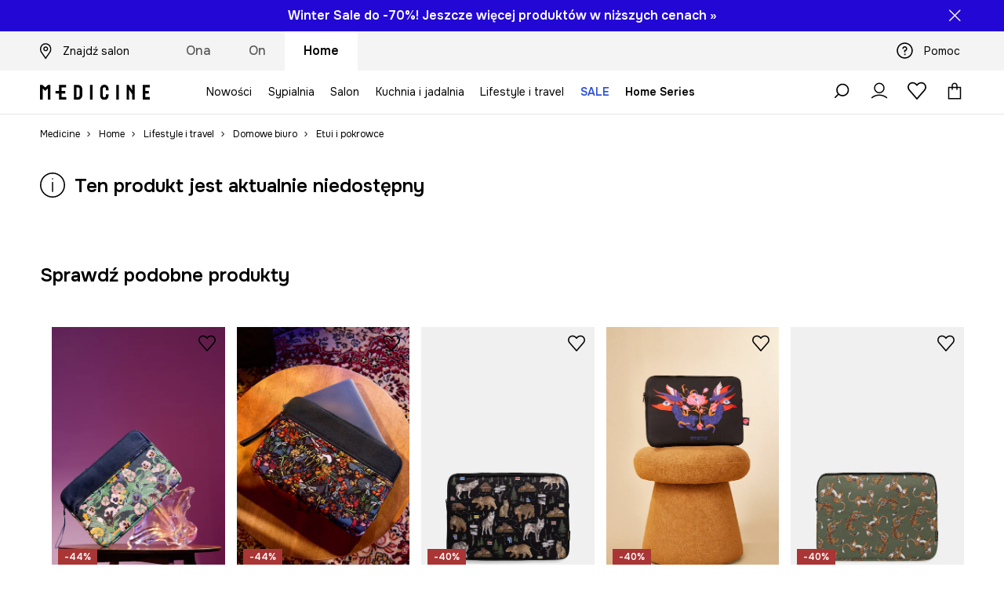

--- FILE ---
content_type: text/html; charset=utf-8
request_url: https://wearmedicine.com/p/pokrowiec-na-laptopa-wzorzysty-kolor-multicolor-1027256
body_size: 55627
content:
<!DOCTYPE html><html lang="pl" translate="no"><style type="text/css" data-used-styles="_unmatched">main { position: relative;background: #fff;padding: 30px 0;min-height: 60vh;margin: 0 auto; }@media (min-width: 48rem) {main { min-height: 100%; }}main:empty { min-height: 100vh; }@-webkit-keyframes clockwise {
  0% {
    -webkit-transform: rotate(0deg);
            transform: rotate(0deg); }
  100% {
    -webkit-transform: rotate(360deg);
            transform: rotate(360deg); } }@keyframes clockwise {
  0% {
    -webkit-transform: rotate(0deg);
            transform: rotate(0deg); }
  100% {
    -webkit-transform: rotate(360deg);
            transform: rotate(360deg); } }@-webkit-keyframes donut-rotate {
  0% {
    -webkit-transform: rotate(0);
            transform: rotate(0); }
  50% {
    -webkit-transform: rotate(-140deg);
            transform: rotate(-140deg); }
  100% {
    -webkit-transform: rotate(0);
            transform: rotate(0); } }@keyframes donut-rotate {
  0% {
    -webkit-transform: rotate(0);
            transform: rotate(0); }
  50% {
    -webkit-transform: rotate(-140deg);
            transform: rotate(-140deg); }
  100% {
    -webkit-transform: rotate(0);
            transform: rotate(0); } }@keyframes MobileAppPromotionWidget__fadeIn__wpIFZ{from{opacity:0;transform:translateY(10px)}to{opacity:1;transform:translateY(0)}}@keyframes Router__loading__h9ThG{to{opacity:0}}@keyframes Router__loadingTopBar__diOn7{to{width:100vw}}@keyframes NewLoader__rotation__2nGha{0%{transform:rotate(0deg)}100%{transform:rotate(360deg)}}@-moz-document url-prefix(){.FullCart__backBox__w8XCF:before{display:inline-block}}h1,h2,h3 { font-weight: 600;color: #000; }h1 { font-size: 1.25rem; }@media (min-width: 75rem) {h1 { font-size: 1.5rem; }}h2 { font-size: 1.125rem; }@media (min-width: 75rem) {h2 { font-size: 1.25rem; }}h3 { font-size: 1.125rem; }@media (min-width: 75rem) {h3 { font-size: 1.25rem; }}h4,h5,h6 { margin: 0;font-weight: 600; }h4 { font-size: 1rem;color: #000; }@media (min-width: 75rem) {h4 { font-size: 1.125rem; }}h5 { font-size: .875rem;color: #000; }@media (min-width: 75rem) {h5 { font-size: 1rem; }}h6 { font-size: .875rem;color: #000; }@keyframes BannerAreaSlider__progressBar__npSIo{0%{width:0}25%{width:25%}50%{width:50%}75%{width:75%}100%{width:100%}}@keyframes CookiesConsentPopUp__cookie-fade-in__4KGhp{from{transform:translateY(100%)}to{transform:translateY(0)}}@-moz-document url-prefix(){.FullCart__backBox__emCLZ:before{display:inline-block}}@keyframes PageRowsTemplate__progressBar__eL6nD{0%{width:0}25%{width:25%}50%{width:50%}75%{width:75%}100%{width:100%}}@keyframes PageRowsTemplate__progressBar__eL6nD{0%{width:0}25%{width:25%}50%{width:50%}75%{width:75%}100%{width:100%}}</style><head><meta charSet="utf-8"/><meta name="viewport" content="width=device-width, initial-scale=1, shrink-to-fit=no"/><link rel="preload" as="image" href="https://cdn.ans-media.com/assets/front/multi/static/images/logoMedicine.svg?v=2" crossorigin=""/><link rel="apple-touch-icon" sizes="57x57" href="/med/apple-icon-57x57.png"/><link rel="apple-touch-icon" sizes="60x60" href="/med/apple-icon-60x60.png"/><link rel="apple-touch-icon" sizes="72x72" href="/med/apple-icon-72x72.png"/><link rel="apple-touch-icon" sizes="76x76" href="/med/apple-icon-76x76.png"/><link rel="apple-touch-icon" sizes="114x114" href="/med/apple-icon-114x114.png"/><link rel="apple-touch-icon" sizes="120x120" href="/med/apple-icon-120x120.png"/><link rel="apple-touch-icon" sizes="144x144" href="/med/apple-icon-144x144.png"/><link rel="apple-touch-icon" sizes="152x152" href="/med/apple-icon-152x152.png"/><link rel="apple-touch-icon" sizes="180x180" href="/med/apple-icon-180x180.png"/><link rel="icon" type="image/png" sizes="192x192" href="/med/android-icon-192x192.png"/><link rel="icon" type="image/png" sizes="32x32" href="/med/favicon-32x32.png"/><link rel="icon" type="image/png" sizes="96x96" href="/med/favicon-96x96.png"/><link rel="icon" type="image/png" sizes="16x16" href="/med/favicon-16x16.png"/><link rel="manifest" href="/med/manifest.json"/><meta name="msapplication-TileColor" content="#ffffff"/><meta name="msapplication-TileImage" content="/med/ms-icon-144x144.png"/><meta name="theme-color" content="#ffffff"/><link rel="preconnect" href="https://wearmedicine.com" crossorigin="anonymous"/><link rel="preconnect" href="https://img2.ans-media.com" crossorigin="use-credentials"/><link rel="preconnect" href="https://www.googletagmanager.com"/><link rel="preconnect" href="https://analytics.wearmedicine.com"/><link rel="preconnect" href="https://cdn.luigisbox.tech"/><title>Pokrowiec na laptopa wzorzysty kolor multicolor - MEDICINE</title><meta property="og:title" content="Pokrowiec na laptopa wzorzysty kolor multicolor - MEDICINE"/><meta name="description" content="Pokrowiec na laptopa wzorzysty kolor multicolor kupisz na wearmedicine.com! Zamów dziś, przymierz jutro! Darmowa dostawa w 24 h!"/><meta name="robots" content="all"/><meta property="og:image" content="https://img2.ans-media.com/i/542x813/RW23-ROU908-MLA_F1.jpg?v=1698398562"/><base href="https://wearmedicine.com"/><script>window.config = {"ENABLE_COMPILER":false,"APP_VERSION":"16.19.0","APP_NAME":"front-ans","LOCALE":"pl_PL","SHOP_ID":"MED","BASENAME":"","OTHER_SUPPORTED_LOCALES":"{\"locales\": []}","IMG_APP_URL":"https://img2.ans-media.com","VIDEO_APP_URL":"https://img2.ans-media.com","STORAGE_APP_URL":"https://cdn.ans-media.com/assets/front","API_URL":"https://wearmedicine.com","LUIGIS_API_URL":"https://live.luigisbox.tech","LUIGIS_CDN_URL":"https://cdn.luigisbox.tech","GTM_ID":"GTM-KSTR7N","GTM_SRC":"https://analytics.wearmedicine.com","HEUREKA_BADGE_ENABLED":false,"HEUREKA_SCRIPT_ENABLED":false,"NEW_PRODUCT_CARD_ENABLED":false,"NEW_PRODUCT_CARD_DESCRIPTION_ENABLED":false,"ADDITIONAL_INFO_ON_PRODUCT_CARD_ENABLED":false,"ACCOUNT_DELIVERY_ADDRESSES_ENABLED":true,"INTERNAL_SIMILAR_PRODUCTS_ENABLED":true,"AVAILABLE_MARKET_LANGUAGES":"[{\"id\":1,\"lang\":\"pl_PL\",\"label\":\"PL\",\"url\":\"https://wearmedicine.com/\"},{\"id\":2,\"lang\":\"sk_SK\",\"label\":\"SK\",\"url\":\"https://wearmedicine.sk/\"},{\"id\":3,\"lang\":\"cs_CZ\",\"label\":\"CZ\",\"url\":\"https://wearmedicine.cz/\"}]","PROGRESS_BAR_INDICATOR_ENABLED":false,"AC_HISTORY_ENABLED":false,"AC_ENABLED":false,"LUIGIS_SCRIPT_ENABLED":true,"SHOW_DUTY_INFO":false,"SHOW_PRODUCT_CARD_DETAILS_ATTRIBUTES":false,"MPULSE_SCRIPT_API_KEY":"","MPULSE_DATALAYER_ENABLED":true,"LUIGIS_TRACKER_ID":"{\"pl_PL\": \"104894-263100\"}","TRUST_MATE_SCRIPT_ID":"","OMIT_LANGUAGES":"[]","LOGO_URL":"/","SITEMAP_LINK_ENABLED":true,"OUTFITS_ENABLED":false,"EXTRA_META_TAG":false,"NEWSLETTER_POPUP_MIN_ROUTES_VISITED":2,"SALOON_LOCALIZATION_ENABLED":true,"SALOON_AVAILABILITY_CHECKER_ENABLED":true,"COOKIES_MANDATORY_BUTTON_ON_POPUP_ENABLED":true,"APP_WIDGET_ENABLED":false,"INSIGHT_APP_SEC_VALIDATION_CONTENT":"","SEND_ADDITIONAL_X_JWT_TOKEN":false,"ONE_PAGE_CHECKOUT_COUNTRY_SELECT_ENABLED":false,"ACCOUNT_QR_CODE_ENABLED":false,"IS_IMAGE_SUFFIX_DISABLED":true,"PRICE_GUIDE_LINK_ENABLED":false,"FREE_RETURN_BENEFIT_ENABLED":true,"MY_ACCOUNT_TERMS_TAB_ENABLED":false,"BRAZE_API_KEY":"80444481-a7dd-4a4a-b933-0e169fb74733","BRAZE_BASE_URL":"sdk.fra-02.braze.eu","BRAZE_CONTENT_CARDS_ENABLED":true,"CHATBOT_DIXA_MESSENGER_TOKEN":"262d319a19fa4ecb96831af9e0b387b3","CI":false,"NODE_ENV":"production","NODE_PATH":"","PUBLIC_URL":"","ASSETS_URL":"https://cdn.ans-media.com/assets/front/multi","ENABLE_TEST_UTILS":true,"REMOVE_SOURCEMAPS_AFTER_BUILD":false,"GENERATE_SOURCEMAP":false,"BUILD_SPEED_MEASURE_SSR":false,"BUILD_SPEED_MEASURE_CLIENT":false,"NEW_WEBPACK_LOADERS":false,"ENVIRONMENT":"production","SENTRY_ENABLED":true,"SENTRY_DSN":"https://13977845708ab41dd48a1a6388cd82e6@sentry.softwear.co/3","SENTRY_SSR_DNS":"https://13977845708ab41dd48a1a6388cd82e6@sentry.softwear.co/3","SENTRY_PERFORMANCE_ENABLED":false,"SENTRY_CLIENT_SAMPLE_RATE":"1","SENTRY_SERVER_SAMPLE_RATE":"1","SENTRY_PERFORMANCE_SAMPLE_RATE":"0.10","SENTRY_REPLAY_ENABLED":false,"SENTRY_REPLAY_SAMPLE_RATE":0,"SENTRY_REPLAY_ERROR_SAMPLE_RATE":1,"SENTRY_SERVER_PROFILING_SAMPLE_RATE":0.1,"SENTRY_SERVER_JS_PROFILING_ENABLED":false,"SENTRY_BROWSER_PROFILING_ENABLED":false,"SENTRY_BROWSER_PROFILING_SAMPLE_RATE":0.1,"SENTRY_SOURCEMAPS_AUTH_TOKEN":"","SENTRY_TESTS_URLS_ENABLED":false,"SSR_REQUEST_THROTTLE_MIN":"0.2","SSR_QUEUE_LIMIT":"12","SSR_MEM_CLEAN_TIME":"10000","SSR_HTTP_TIMEOUT":"7000","SSR_FETCH_ASYNC_TIMEOUT":"9000","SSR_EXPRESS_TIMEOUT":"10000","SSR_FILTER_CONSOLE":false,"SSR_SKIP_RENDERING_RESTRICTED_PAGES":true,"SSR_RELOAD_BUNDLES_ON_REQUEST":false,"SSR_ENABLE_COMPRESSION":false,"SSR_HTTP_ERROR_CODE":500,"SSR_API_PROXY_URL":"","SSR_SIMPLE_LOGGER":false,"SSR_DISABLE_ADDITIONAL_CATEGORIES_RENDER_FOR_CRAWLER":false,"SSR_CACHE_HEADERS":false,"LUIGIS_WISHLIST_RECOMMENDATION_TYPE":"NONE","LUIGIS_CART_RECOMMENDATION_TYPE":"","LUIGIS_PRODUCT_PAGE_RECOMMENDATION_TYPE":"","LUIGIS_RECOMMENDATION_USER_GROUP_TYPE":"employeeEcom","LUIGIS_RECOMMENDATION_USER_GROUP_TYPES":"[]","LUIGIS_RECOMMENDATION_CLIPBOARD_BOTTOM_POSITION":false,"BUNDLE_ANALYZER_ENABLED":false,"WDYR_ENABLED":false,"SSR_LOG_REQUESTS":false,"SSR_SERVER_STATIC_FILES":false,"REPORT_WEB_VITALS":false,"CWV_REPORTER_URL":"","CWV_REPORTER_SECRET":"","CWV_REPORTER_MIN_CLS":0.03,"OSM_DEFAULT_LOCATION_LAT":"52.23179481161377","OSM_DEFAULT_LOCATION_LONG":"21.00671768188477","OSM_DEFAULT_ZOOM":"15","OSM_MIN_ZOOM":3,"OSM_SEARCH_LANG":"PL","OSM_MEDICINE_PICKUP_POINT_DEFAULT_ZOOM":11,"RECAPTCHA_KEY":"6LfjO1orAAAAABAtN6mpcPniOudXbLQAE5T4GAF5","ENABLED_REDUX_DEVTOOLS":false,"TRACKING_IMAGE_ENABLED":false,"DISABLE_AXIOS_CACHE_FOR_ACCEPTANCE_TESTS":false,"TANSTACK_QUERY_DEVTOOLS_ENABLED":false,"GOOGLE_PLAY_FOOTER_URL":"","GOOGLE_PLAY_MOBILE_WIDGET_URL":"https://play.google.com/store/apps/details?id=com.wearmedicine.app&referrer=utm_source%3Dpl_www%26utm_medium%3Dwidget_gp%26utm_campaign%3Dapp_download_012025%26anid%3Dadmob","APP_STORE_FOOTER_URL":"","APP_STORE_MOBILE_WIDGET_URL":"https://apps.apple.com/pl/app/medicine-style-and-shopping/id6469099118?utm_source%3Dpl_www%26utm_medium%3Dwidget_as%26utm_campaign%3Dapp_download_012025","MED_GOOGLE_PLAY_FOOTER_URL":"https://play.google.com/store/apps/details?id=com.wearmedicine.app&referrer=utm_source%3Dpl_www%26utm_medium%3Dfooter_gpbadge%26utm_campaign%3Dapp_download_012025%26anid%3Dadmob","MED_APP_STORE_FOOTER_URL":"https://apps.apple.com/pl/app/medicine-style-and-shopping/id6469099118?utm_source%3Dpl_www%26utm_medium%3Dfooter_asbadge%26utm_campaign%3Dapp_download_012025","MOBILE_APP_PROMOTION_WIDGET_URL":"https://app.wearmedicine.com","REFRESH_COOKIES_CONSENT_DATE":"","PAYMENT_ENV":"PRODUCTION","APPLE_PAY_MERCHANT_ID":"","GOOGLE_PAY_MERCHANT_ID":"BCR2DN4T7XR6D7IS","EXCHANGE_CURRENCY":"","EXCHANGE_CURRENCY_LABEL":"","ANS_API_PATTERN":"","MED_API_PATTERN":"","PRM_API_PATTERN":"","RLS_API_PATTERN":"","LOCAL_DEVELOPMENT":false,"LANG":"pl_PL"}</script><style>@import url('https://fonts.googleapis.com/css2?family=Onest:wght@100..900&display=swap');</style><script type="text/javascript">
    if ('serviceWorker' in navigator) {
      navigator.serviceWorker.register('/service-worker.js');
    }
  </script><link as="style" rel="stylesheet" href="https://cdn.ans-media.com/assets/front/multi/static/css/medicine-16.19.0-v3.css" integrity="sha256-9odmyYCkwsx59ssL0eG5jXQ6pAFg5DXPJT0QoVEeSIA= sha384-7xmntgsv2QK3OJh5TKDYGKZC78NQGyLp6lHwUBgH8yQ/6JKknJoYlLnUynoo8abL sha512-DZGxvRF2eYCOUkFcIxl08pwbxYHGo3EeneS8hy1SkPZEjHAxFD5/AxO59RM7j2v6RkPcja9Q2Had05tY5tBgmQ==" crossorigin="anonymous"/><style type="text/css" data-used-styles="62735.990e5aeb4ca19a1915c5-v3.css,77852.1e4055626e77a70876a3-v3.css,PromotionTopBar.5185bc3044192cbf62af-v3.css">.SkipContentButton__skipContentButton__FA43m { position: absolute;top: 120px;z-index: 20;margin: 0 16px;left: -9999px;overflow: hidden; }@media (min-width: 75rem) {.SkipContentButton__skipContentButton__FA43m { margin: 0 32px;top: 141px; }}.SkipContentButton__skipContentButton__FA43m:focus,.SkipContentButton__skipContentButton__FA43m:focus-visible { left: 0; }.Topbar__topBar__YRE7F { display: flex;position: relative;justify-content: center;align-self: center;align-items: center; }.Topbar__topBarContent__0tL7K { display: flex;flex-direction: row;align-items: center;justify-content: center;width: 100%;padding: 6px 15px; }@media (min-width: 75rem) {.Topbar__topBarContent__0tL7K { padding: 0 15px; }}.Topbar__topBarContentItem__OqRql { display: flex;flex-direction: row;justify-content: center;align-items: center;transition: none;text-decoration: none; }.Topbar__topBarContentItem__OqRql:first-child { justify-content: flex-start; }.Topbar__topBarContentItem__OqRql:last-child { justify-content: flex-end; }.TopBarStyles__topBar__-ftmz { background: #f4f4f4;color: #000;height: 48px; }@media (min-width: 75rem) {.TopBarStyles__topBar__-ftmz { background: #fff;height: 40px; }}.TopBarStyles__topBarLabel__9L20u { font-size: .75rem;font-weight: 600;line-height: .9375rem;color: #000; }@media (min-width: 75rem) {.TopBarStyles__topBarItem__V4m7w { margin: 0 32px; }}.TopBarStyles__promotionWrapper__kr\+CE { height: 48px; }@media (min-width: 75rem) {.TopBarStyles__promotionWrapper__kr\+CE { height: 40px; }}.TopBarStyles__promotionTitle__EymNA { font-size: .875rem;font-weight: 600; }@media (min-width: 75rem) {.TopBarStyles__promotionTitle__EymNA { font-size: 1rem; }}.TopBarStyles__promotionButton__445na { margin-right: -10px; }@media (min-width: 75rem) {.TopBarStyles__promotionButton__445na { margin-right: 5px; }}@media (min-width: 120rem) {.TopBarStyles__promotionButton__445na { margin-right: 0; }}.PromotionTopBar__promotion__CO\+wd { position: absolute;width: 100%;top: 0; }.PromotionTopBar__promotionWrapper__stz5Z { position: relative;display: flex; }.PromotionTopBar__promotionTitle__4oskB { line-height: 1.25rem;display: flex;flex: 1;justify-content: flex-start;align-items: center; }.PromotionTopBar__promotionTitle__4oskB a { text-decoration: none; }@media (min-width: 75rem) {.PromotionTopBar__promotionTitle__4oskB { justify-content: center; }}.PromotionTopBar__promotionButton__qRPKh { position: absolute;color: #fff;display: flex;justify-content: flex-end;align-items: center;top: 50%;right: clamp(1.875rem,4vw,10rem);transform: translateY(-50%); }@media (min-width: 120rem) {.PromotionTopBar__promotionButton__qRPKh { right: 5px; }}.PromotionTopBar__promotionButton__qRPKh:hover { cursor: pointer; }.PromotionTopBar__promotionButton__qRPKh i { font-size: .875rem;font-weight: 700; }</style><script>window.__PRELOADED_STATE__ = {"appConfig":{"mobile":{"isInMobileView":false,"isInTabletView":false,"isMobileDevice":false,"isAndroidDevice":false,"isIOSDevice":false},"layoutConfig":{"layoutType":1},"seo":{"title":"Pokrowiec na laptopa wzorzysty kolor multicolor - MEDICINE","description":"Pokrowiec na laptopa wzorzysty kolor multicolor kupisz na wearmedicine.com! Zamów dziś, przymierz jutro! Darmowa dostawa w 24 h!","noindex":false,"header":null,"ogImage":"https://img2.ans-media.com/i/542x813/RW23-ROU908-MLA_F1.jpg?v=1698398562"},"topBanner":{"isVisible":false},"customNotifications":{"main_product_list":[{"title":"Winter Sale do -70%! Odkryj jeszcze więcej produktów w obniżonych cenach i skorzystaj z zimowej wyprzedaży »","background":"#2307D5","url":"https://wearmedicine.com/s/wyprzedaz","urlTargetBlank":false}],"cart":[],"contact_site":[{"title":"Uważaj na fałszywe strony! Produkty marki Medicine kupisz online wyłącznie na wearmedicine.com, answear.com oraz w aplikacjach mobilnych Medicine i Answear.","background":"#1a1a1a","url":"https://wearmedicine.com/pomoc","urlTargetBlank":false}],"help_site":[{"title":"Uważaj na fałszywe strony! Produkty marki Medicine kupisz online wyłącznie na wearmedicine.com, answear.com oraz w aplikacjach mobilnych Medicine i Answear.","background":"#1a1a1a","url":"https://wearmedicine.com/pomoc","urlTargetBlank":false}],"login_checkout":[],"login_account":[]},"appSetup":{"appSetupCompleted":true,"isCrawlerBot":true,"hasAcceptedAllCookies":false,"hasCookiePopUpOpened":false,"shouldShowCookieBar":false,"appLocationOrigin":"https://wearmedicine.com","appLocationPathname":"/p/pokrowiec-na-laptopa-wzorzysty-kolor-multicolor-1027256","appLocationQueryParams":{},"selectedHomepage":"home","shouldShowAppWidget":true,"shouldShowPromotionBar":true,"rehydrated":false},"appUserAgent":{"isSafariBrowser":false},"responseState":{"isResponseSuccess":true,"serverHttpStatus":null,"redirectUrl":null},"global":{"scrolledBottom":false,"themeName":null}},"products":{"ware":{"list":[],"filters":[],"pagingInit":false,"isLoading":false,"isSingleColumnView":false,"searchPerformed":false,"totalCount":0,"areFavouritesProcessing":false,"pseudocategory":null,"seoCmsPage":null,"popularBrands":null,"productBrand":null,"numberOfItem":12,"seoMetaTags":{},"subcategoriesTree":null,"selectedCategoriesNames":[],"isProductListEmpty":false,"isPresalePseudo":false},"paging":{"reload":false,"category":"","page":1,"productsPerPage":80,"sort":"popularity","queryString":"","sortingProperties":[],"filters":{}}},"auth":{"isAuthenticated":null,"isRegistering":false},"favourites":{"ware":{"count":0,"isProcessing":false}},"formSchemas":{"dynamicForms":{"loadingSchemas":[],"schemas":{},"regions":{"region":"","hasRegionChanged":false}}},"notifications":{"ware":{"items":[]}},"dataLayer":{"userDetails":{"userType":""},"clipboardDataLayer":{"favouritesId":[],"isLoading":false},"pageRowsDataLayer":{"pageRowsItems":[],"sliderProducts":[],"extendedSliderProducts":[]},"productsDataLayer":{"products":[],"categories":{"pageCategory1":"","pageCategory2":"","pageCategory3":"","pageCategory4":"","pageCategory5":""},"pageType":""},"ssrDataLayer":{"dataLayersToSend":[]}}}; window.__PRELOADED_PROMISES__ = {"cache-front-ans-MED-3.30/config-pl_PL:-:-":{"internal":{"giftCardEnabled":true,"investorClubEnabled":false,"referralProgramEnabled":false,"purchaseForRegisteredOnlyEnabled":true,"purchaseReturnEnabled":true,"buyTheLookEnabled":true,"productRatingEnabled":false},"integration":{"brazeEnabled":true,"luigisBoxEnabled":true,"luigisBoxRecommendationsEnabled":false},"minimalPrice":{"show":true,"showPercentageAndPriceColor":true,"displayType":"full"},"checkout":{"hasAbroadDelivery":false,"invoiceEnabled":true,"salesDocumentEnabled":false,"discountsOnInvoiceEnabled":true},"signIn":{"facebook":"201397241967598","appleId":"pl.medicine.app","google":"410435010429-gqnedim2c8f32pl2cd24d5pg4cd2s12o.apps.googleusercontent.com"},"premiumProgram":null,"success":true,"status":200},"cache-front-ans-MED-3.30/menu-desktop-pl_PL:-:-":{"data":[{"label":"Ona","type":"baseItem","frontId":"FEMALE","options":{"urlType":"mainPageFemale"},"items":[{"label":"Nowości","type":"baseItem","frontId":"NEWIN","options":{"urlType":"newInFemale","dedicatedLink":"https://wearmedicine.com/s/nowosci/ona"},"items":[]},{"label":"Odzież","slug":"ona/odziez","frontId":"CLOTHES","id":7,"type":"categoryItem","options":[],"items":[{"label":"Kategorie","type":"categoryRoot","options":[],"items":[{"label":"Bielizna","slug":"ona/odziez/bielizna","id":64,"type":"categoryItem","options":[],"items":[]},{"label":"Bluzy","slug":"ona/odziez/bluzy","id":16,"type":"categoryItem","options":[],"items":[]},{"label":"Jeansy","slug":"ona/odziez/jeansy","id":23,"type":"categoryItem","options":[],"items":[]},{"label":"Kombinezony","slug":"ona/odziez/kombinezony","id":45,"type":"categoryItem","options":[],"items":[]},{"label":"Komplety","slug":"ona/odziez/komplety","id":1136,"type":"categoryItem","options":[],"items":[]},{"label":"Koszule i bluzki","slug":"ona/odziez/koszule-i-bluzki","id":373,"type":"categoryItem","options":[],"items":[]},{"label":"Kurtki","slug":"ona/odziez/kurtki","id":33,"type":"categoryItem","options":[],"items":[]},{"label":"Marynarki","slug":"ona/odziez/marynarki","id":548,"type":"categoryItem","options":[],"items":[]},{"label":"Piżamy","slug":"ona/odziez/pizamy","id":689,"type":"categoryItem","options":[],"items":[]},{"label":"Płaszcze","slug":"ona/odziez/plaszcze","id":861,"type":"categoryItem","options":[],"items":[]},{"label":"Skarpetki","slug":"ona/odziez/skarpetki","id":613,"type":"categoryItem","options":[],"items":[]},{"label":"Spodnie","slug":"ona/odziez/spodnie","id":398,"type":"categoryItem","options":[],"items":[]},{"label":"Spódnice","slug":"ona/odziez/spodnice","id":556,"type":"categoryItem","options":[],"items":[]},{"label":"Stroje kąpielowe","slug":"ona/odziez/stroje-kapielowe","id":362,"type":"categoryItem","options":[],"items":[]},{"label":"Sukienki","slug":"ona/odziez/sukienki","id":582,"type":"categoryItem","options":[],"items":[]},{"label":"Swetry","slug":"ona/odziez/swetry","id":47,"type":"categoryItem","options":[],"items":[]},{"label":"Szorty","slug":"ona/odziez/szorty","id":559,"type":"categoryItem","options":[],"items":[]},{"label":"Topy","slug":"ona/odziez/topy","id":863,"type":"categoryItem","options":[],"items":[]},{"label":"T-shirty","slug":"ona/odziez/t-shirty","id":8,"type":"categoryItem","options":[],"items":[]},{"label":"Zobacz wszystkie","slug":"ona/odziez","id":7,"type":"categoryItem","options":{"isViewAllLink":true},"items":[]}]},{"label":"Polecane","type":"recommendedSectionItem","options":[],"items":[{"label":"Prezenty na walentynki","url":"https://wearmedicine.com/s/walentynki","type":"rawUrlItem","options":{"targetBlank":false},"items":[]},{"label":"Karty podarunkowe","url":"https://wearmedicine.com/karty-podarunkowe","type":"rawUrlItem","options":{"targetBlank":false},"items":[]},{"label":"Wool & more","url":"https://wearmedicine.com/s/odziez-i-dodatki-z-welna/ona","type":"rawUrlItem","options":{"targetBlank":false},"items":[]},{"label":"Eleganckie stylizacje","url":"https://wearmedicine.com/s/eleganckie-stylizacje/ona","type":"rawUrlItem","options":{"targetBlank":false},"items":[]},{"label":"W domowym stylu","url":"https://wearmedicine.com/s/w-domowym-stylu/ona","type":"rawUrlItem","options":{"targetBlank":false},"items":[]},{"label":"Gotowe outfity","url":"https://wearmedicine.com/stylizacje/ona","type":"rawUrlItem","options":{"targetBlank":false},"items":[]},{"label":"Tylko online","url":"https://wearmedicine.com/s/modele-dostepne-tylko-online/ona","type":"rawUrlItem","options":{"targetBlank":false},"items":[]},{"label":"Kolekcja Basic","url":"https://wearmedicine.com/s/basic/ona","type":"rawUrlItem","options":{"targetBlank":false},"items":[]},{"label":"Bestsellery","url":"https://wearmedicine.com/s/bestsellery/ona","type":"rawUrlItem","options":{"targetBlank":false},"items":[]},{"label":"Pop Icons","url":"https://wearmedicine.com/s/pop-icons","type":"rawUrlItem","options":{"targetBlank":false},"items":[]},{"label":"Kolekcja Eviva L'arte","url":"https://wearmedicine.com/s/kolekcja-malarska-eviva-larte","type":"rawUrlItem","options":{"targetBlank":false},"items":[]},{"label":"Kolekcja Harry Potter","url":"https://wearmedicine.com/s/kolekcja-harry-potter","type":"rawUrlItem","options":{"targetBlank":false},"items":[]}]},{"label":"","type":"bannerSectionItem","options":[],"items":[{"label":" ","url":"https://wearmedicine.com/s/wyprzedaz/ona","imagePath":"https://img2.ans-media.com/ans_med/cms/menu-picture/27-695f71b9b1d381.46532935","type":"bannerItem","options":{"targetBlank":false,"sponsored":null},"items":[]},{"label":" ","url":"https://wearmedicine.onelink.me/7dtG/plwwwmsoadw2025eq","imagePath":"https://img2.ans-media.com/ans_med/cms/menu-picture/18-6948e925e9ba65.02936175","type":"bannerItem","options":{"targetBlank":false,"sponsored":null},"items":[]}]}]},{"label":"Obuwie","slug":"ona/obuwie","frontId":"SHOES","id":88,"type":"categoryItem","options":[],"items":[{"label":"Kategorie","type":"categoryRoot","options":[],"items":[{"label":"Kozaki i botki","slug":"ona/obuwie/kozaki-i-botki","id":89,"type":"categoryItem","options":[],"items":[]},{"label":"Workery i trapery","slug":"ona/obuwie/workery-i-trapery","id":875,"type":"categoryItem","options":[],"items":[]},{"label":"Baleriny","slug":"ona/obuwie/baleriny","id":102,"type":"categoryItem","options":[],"items":[]},{"label":"Mokasyny i półbuty","slug":"ona/obuwie/mokasyny-i-polbuty","id":96,"type":"categoryItem","options":[],"items":[]},{"label":"Lifestyle i trampki","slug":"ona/obuwie/lifestyle-i-trampki","id":98,"type":"categoryItem","options":[],"items":[]},{"label":"Śniegowce","slug":"ona/obuwie/sniegowce","id":908,"type":"categoryItem","options":[],"items":[]},{"label":"Kapcie","slug":"ona/obuwie/kapcie","id":314,"type":"categoryItem","options":[],"items":[]},{"label":"Kalosze","slug":"ona/obuwie/kalosze","id":147,"type":"categoryItem","options":[],"items":[]},{"label":"Espadryle","slug":"ona/obuwie/espadryle","id":121,"type":"categoryItem","options":[],"items":[]},{"label":"Klapki i sandały","slug":"ona/obuwie/klapki-i-sandaly","id":105,"type":"categoryItem","options":[],"items":[]},{"label":"Szpilki","slug":"ona/obuwie/szpilki","id":119,"type":"categoryItem","options":[],"items":[]},{"label":"Zobacz wszystkie","slug":"ona/obuwie","id":88,"type":"categoryItem","options":{"isViewAllLink":true},"items":[]}]},{"label":"Polecane","type":"recommendedSectionItem","options":[],"items":[{"label":"Karty podarunkowe","url":"https://wearmedicine.com/karty-podarunkowe","type":"rawUrlItem","options":{"targetBlank":false},"items":[]},{"label":"Eleganckie stylizacje","url":"https://wearmedicine.com/s/eleganckie-stylizacje/ona","type":"rawUrlItem","options":{"targetBlank":false},"items":[]},{"label":"Tylko online","url":"https://wearmedicine.com/s/modele-dostepne-tylko-online/ona","type":"rawUrlItem","options":{"targetBlank":false},"items":[]},{"label":"Bestsellery","url":"https://wearmedicine.com/s/bestsellery/ona","type":"rawUrlItem","options":{"targetBlank":false},"items":[]},{"label":"Kolekcja Eviva L'arte","url":"https://wearmedicine.com/s/kolekcja-malarska-eviva-larte","type":"rawUrlItem","options":{"targetBlank":false},"items":[]},{"label":"Kolekcja Harry Potter","url":"https://wearmedicine.com/s/kolekcja-harry-potter","type":"rawUrlItem","options":{"targetBlank":false},"items":[]}]},{"label":"","type":"bannerSectionItem","options":[],"items":[{"label":" ","url":"https://wearmedicine.com/s/wyprzedaz/ona","imagePath":"https://img2.ans-media.com/ans_med/cms/menu-picture/27-695f71b9b1d381.46532935","type":"bannerItem","options":{"targetBlank":false,"sponsored":null},"items":[]},{"label":" ","url":"https://wearmedicine.onelink.me/7dtG/plwwwmsoadw2025eq","imagePath":"https://img2.ans-media.com/ans_med/cms/menu-picture/18-6948e925e9ba65.02936175","type":"bannerItem","options":{"targetBlank":false,"sponsored":null},"items":[]}]}]},{"label":"Akcesoria","slug":"ona/akcesoria","frontId":"ACCESSORIES","id":10,"type":"categoryItem","options":[],"items":[{"label":"Kategorie","type":"categoryRoot","options":[],"items":[{"label":"Torebki","slug":"ona/akcesoria/torebki","id":11,"type":"categoryItem","options":[],"items":[]},{"label":"Czapki i kapelusze","slug":"ona/akcesoria/czapki-i-kapelusze","id":31,"type":"categoryItem","options":[],"items":[]},{"label":"Szaliki i chusty","slug":"ona/akcesoria/szaliki-i-chusty","id":21,"type":"categoryItem","options":[],"items":[]},{"label":"Rękawiczki","slug":"ona/akcesoria/rekawiczki","id":79,"type":"categoryItem","options":[],"items":[]},{"label":"Plecaki","slug":"ona/akcesoria/plecaki","id":77,"type":"categoryItem","options":[],"items":[]},{"label":"Torby płócienne","slug":"ona/akcesoria/torby-plocienne","id":625,"type":"categoryItem","options":[],"items":[]},{"label":"Biżuteria","slug":"ona/akcesoria/bizuteria","id":14,"type":"categoryItem","options":[],"items":[]},{"label":"Paski","slug":"ona/akcesoria/paski","id":37,"type":"categoryItem","options":[],"items":[]},{"label":"Portfele","slug":"ona/akcesoria/portfele","id":55,"type":"categoryItem","options":[],"items":[]},{"label":"Okulary","slug":"ona/akcesoria/okulary","id":72,"type":"categoryItem","options":[],"items":[]},{"label":"Bagaż i akcesoria podróżne","slug":"ona/akcesoria/bagaz-i-akcesoria-podrozne","id":124,"type":"categoryItem","options":[],"items":[]},{"label":"Perfumy","slug":"ona/akcesoria/perfumy","id":623,"type":"categoryItem","options":[],"items":[]},{"label":"Parasole","slug":"ona/akcesoria/parasole","id":195,"type":"categoryItem","options":[],"items":[]},{"label":"Kosmetyczki","slug":"ona/akcesoria/kosmetyczki","id":879,"type":"categoryItem","options":[],"items":[]},{"label":"Prezenty","slug":"ona/akcesoria/prezenty","id":826,"type":"categoryItem","options":[],"items":[]},{"label":"Gry","slug":"ona/akcesoria/gry","id":599,"type":"categoryItem","options":[],"items":[]},{"label":"Ubrania i akcesoria dla psa","slug":"ona/akcesoria/ubrania-i-akcesoria-dla-psa","id":131,"type":"categoryItem","options":[],"items":[]},{"label":"Ręczniki plażowe","slug":"ona/akcesoria/reczniki-plazowe","id":710,"type":"categoryItem","options":[],"items":[]},{"label":"Akcesoria plażowe","slug":"ona/akcesoria/akcesoria-plazowe","id":1131,"type":"categoryItem","options":[],"items":[]},{"label":"Zobacz wszystkie","slug":"ona/akcesoria","id":10,"type":"categoryItem","options":{"isViewAllLink":true},"items":[]}]},{"label":"Polecane","type":"recommendedSectionItem","options":[],"items":[{"label":"Prezenty na walentynki","url":"https://wearmedicine.com/s/walentynki","type":"rawUrlItem","options":{"targetBlank":false},"items":[]},{"label":"Karty podarunkowe","url":"https://wearmedicine.com/karty-podarunkowe","type":"rawUrlItem","options":{"targetBlank":false},"items":[]},{"label":"Wool & more","url":"https://wearmedicine.com/s/odziez-i-dodatki-z-welna/ona","type":"rawUrlItem","options":{"targetBlank":false},"items":[]},{"label":"Gotowe outfity","url":"https://wearmedicine.com/stylizacje/ona","type":"rawUrlItem","options":{"targetBlank":false},"items":[]},{"label":"Tylko online","url":"https://wearmedicine.com/s/modele-dostepne-tylko-online/ona","type":"rawUrlItem","options":{"targetBlank":false},"items":[]},{"label":"Bestsellery","url":"https://wearmedicine.com/s/bestsellery/ona","type":"rawUrlItem","options":{"targetBlank":false},"items":[]},{"label":"Kolekcja Travel","url":"https://wearmedicine.com/s/comfort-traveller","type":"rawUrlItem","options":{"targetBlank":false},"items":[]},{"label":"Kolekcja premium","url":"https://wearmedicine.com/s/akcesoria-premium/ona","type":"rawUrlItem","options":{"targetBlank":false},"items":[]},{"label":"Kolekcja Eviva L'arte","url":"https://wearmedicine.com/s/kolekcja-malarska-eviva-larte","type":"rawUrlItem","options":{"targetBlank":false},"items":[]},{"label":"Kolekcja Harry Potter","url":"https://wearmedicine.com/s/kolekcja-harry-potter","type":"rawUrlItem","options":{"targetBlank":false},"items":[]}]},{"label":"","type":"bannerSectionItem","options":[],"items":[{"label":" ","url":"https://wearmedicine.com/s/wyprzedaz/ona","imagePath":"https://img2.ans-media.com/ans_med/cms/menu-picture/27-695f71b9b1d381.46532935","type":"bannerItem","options":{"targetBlank":false,"sponsored":null},"items":[]},{"label":" ","url":"https://wearmedicine.onelink.me/7dtG/plwwwmsoadw2025eq","imagePath":"https://img2.ans-media.com/ans_med/cms/menu-picture/18-6948e925e9ba65.02936175","type":"bannerItem","options":{"targetBlank":false,"sponsored":null},"items":[]}]}]},{"label":"SALE","type":"baseItem","options":{"linkColor":"#2B50D6","urlType":"saleFemale"},"items":[{"label":"Odzież","type":"baseItem","options":[],"items":[{"label":"Bielizna","slug":"ona/odziez/bielizna","id":64,"type":"categoryItem","options":{"isSaleLink":true},"items":[]},{"label":"Bluzy","slug":"ona/odziez/bluzy","id":16,"type":"categoryItem","options":{"isSaleLink":true},"items":[]},{"label":"Jeansy","slug":"ona/odziez/jeansy","id":23,"type":"categoryItem","options":{"isSaleLink":true},"items":[]},{"label":"Kombinezony","slug":"ona/odziez/kombinezony","id":45,"type":"categoryItem","options":{"isSaleLink":true},"items":[]},{"label":"Komplety","slug":"ona/odziez/komplety","id":1136,"type":"categoryItem","options":{"isSaleLink":true},"items":[]},{"label":"Koszule i bluzki","slug":"ona/odziez/koszule-i-bluzki","id":373,"type":"categoryItem","options":{"isSaleLink":true},"items":[]},{"label":"Kurtki","slug":"ona/odziez/kurtki","id":33,"type":"categoryItem","options":{"isSaleLink":true},"items":[]},{"label":"Marynarki","slug":"ona/odziez/marynarki","id":548,"type":"categoryItem","options":{"isSaleLink":true},"items":[]},{"label":"Piżamy","slug":"ona/odziez/pizamy","id":689,"type":"categoryItem","options":{"isSaleLink":true},"items":[]},{"label":"Płaszcze","slug":"ona/odziez/plaszcze","id":861,"type":"categoryItem","options":{"isSaleLink":true},"items":[]},{"label":"Skarpetki","slug":"ona/odziez/skarpetki","id":613,"type":"categoryItem","options":{"isSaleLink":true},"items":[]},{"label":"Spodnie","slug":"ona/odziez/spodnie","id":398,"type":"categoryItem","options":{"isSaleLink":true},"items":[]},{"label":"Spódnice","slug":"ona/odziez/spodnice","id":556,"type":"categoryItem","options":{"isSaleLink":true},"items":[]},{"label":"Stroje kąpielowe","slug":"ona/odziez/stroje-kapielowe","id":362,"type":"categoryItem","options":{"isSaleLink":true},"items":[]},{"label":"Sukienki","slug":"ona/odziez/sukienki","id":582,"type":"categoryItem","options":{"isSaleLink":true},"items":[]},{"label":"Swetry","slug":"ona/odziez/swetry","id":47,"type":"categoryItem","options":{"isSaleLink":true},"items":[]},{"label":"Szorty","slug":"ona/odziez/szorty","id":559,"type":"categoryItem","options":{"isSaleLink":true},"items":[]},{"label":"Topy","slug":"ona/odziez/topy","id":863,"type":"categoryItem","options":{"isSaleLink":true},"items":[]},{"label":"T-shirty","slug":"ona/odziez/t-shirty","id":8,"type":"categoryItem","options":{"isSaleLink":true},"items":[]},{"label":"Zobacz wszystkie","slug":"ona/odziez","id":7,"type":"categoryItem","options":{"isSaleLink":true,"isViewAllLink":true},"items":[]}]},{"label":"Obuwie","type":"baseItem","options":[],"items":[{"label":"Kozaki i botki","slug":"ona/obuwie/kozaki-i-botki","id":89,"type":"categoryItem","options":{"isSaleLink":true},"items":[]},{"label":"Workery i trapery","slug":"ona/obuwie/workery-i-trapery","id":875,"type":"categoryItem","options":{"isSaleLink":true},"items":[]},{"label":"Baleriny","slug":"ona/obuwie/baleriny","id":102,"type":"categoryItem","options":{"isSaleLink":true},"items":[]},{"label":"Mokasyny i półbuty","slug":"ona/obuwie/mokasyny-i-polbuty","id":96,"type":"categoryItem","options":{"isSaleLink":true},"items":[]},{"label":"Lifestyle i trampki","slug":"ona/obuwie/lifestyle-i-trampki","id":98,"type":"categoryItem","options":{"isSaleLink":true},"items":[]},{"label":"Śniegowce","slug":"ona/obuwie/sniegowce","id":908,"type":"categoryItem","options":{"isSaleLink":true},"items":[]},{"label":"Kapcie","slug":"ona/obuwie/kapcie","id":314,"type":"categoryItem","options":{"isSaleLink":true},"items":[]},{"label":"Kalosze","slug":"ona/obuwie/kalosze","id":147,"type":"categoryItem","options":{"isSaleLink":true},"items":[]},{"label":"Espadryle","slug":"ona/obuwie/espadryle","id":121,"type":"categoryItem","options":{"isSaleLink":true},"items":[]},{"label":"Klapki i sandały","slug":"ona/obuwie/klapki-i-sandaly","id":105,"type":"categoryItem","options":{"isSaleLink":true},"items":[]},{"label":"Szpilki","slug":"ona/obuwie/szpilki","id":119,"type":"categoryItem","options":{"isSaleLink":true},"items":[]},{"label":"Zobacz wszystkie","slug":"ona/obuwie","id":88,"type":"categoryItem","options":{"isSaleLink":true,"isViewAllLink":true},"items":[]}]},{"label":"Akcesoria","type":"baseItem","options":[],"items":[{"label":"Torebki","slug":"ona/akcesoria/torebki","id":11,"type":"categoryItem","options":{"isSaleLink":true},"items":[]},{"label":"Czapki i kapelusze","slug":"ona/akcesoria/czapki-i-kapelusze","id":31,"type":"categoryItem","options":{"isSaleLink":true},"items":[]},{"label":"Szaliki i chusty","slug":"ona/akcesoria/szaliki-i-chusty","id":21,"type":"categoryItem","options":{"isSaleLink":true},"items":[]},{"label":"Rękawiczki","slug":"ona/akcesoria/rekawiczki","id":79,"type":"categoryItem","options":{"isSaleLink":true},"items":[]},{"label":"Plecaki","slug":"ona/akcesoria/plecaki","id":77,"type":"categoryItem","options":{"isSaleLink":true},"items":[]},{"label":"Torby płócienne","slug":"ona/akcesoria/torby-plocienne","id":625,"type":"categoryItem","options":{"isSaleLink":true},"items":[]},{"label":"Biżuteria","slug":"ona/akcesoria/bizuteria","id":14,"type":"categoryItem","options":{"isSaleLink":true},"items":[]},{"label":"Paski","slug":"ona/akcesoria/paski","id":37,"type":"categoryItem","options":{"isSaleLink":true},"items":[]},{"label":"Portfele","slug":"ona/akcesoria/portfele","id":55,"type":"categoryItem","options":{"isSaleLink":true},"items":[]},{"label":"Okulary","slug":"ona/akcesoria/okulary","id":72,"type":"categoryItem","options":{"isSaleLink":true},"items":[]},{"label":"Bagaż i akcesoria podróżne","slug":"ona/akcesoria/bagaz-i-akcesoria-podrozne","id":124,"type":"categoryItem","options":{"isSaleLink":true},"items":[]},{"label":"Prezenty","slug":"ona/akcesoria/prezenty","id":826,"type":"categoryItem","options":{"isSaleLink":true},"items":[]},{"label":"Gry","slug":"ona/akcesoria/gry","id":599,"type":"categoryItem","options":{"isSaleLink":true},"items":[]},{"label":"Ubrania i akcesoria dla psa","slug":"ona/akcesoria/ubrania-i-akcesoria-dla-psa","id":131,"type":"categoryItem","options":{"isSaleLink":true},"items":[]},{"label":"Ręczniki plażowe","slug":"ona/akcesoria/reczniki-plazowe","id":710,"type":"categoryItem","options":{"isSaleLink":true},"items":[]},{"label":"Akcesoria plażowe","slug":"ona/akcesoria/akcesoria-plazowe","id":1131,"type":"categoryItem","options":{"isSaleLink":true},"items":[]},{"label":"Zobacz wszystkie","slug":"ona/akcesoria","id":10,"type":"categoryItem","options":{"isSaleLink":true,"isViewAllLink":true},"items":[]}]},{"label":"Zobacz wszystkie","slug":"ona","id":6,"type":"categoryItem","options":{"isSaleLink":true,"isViewAllLink":true},"items":[]},{"label":"Polecane","type":"recommendedSectionItem","options":[],"items":[{"label":"Hity wyprzedaży","url":"https://wearmedicine.com/s/hity-wyprzedazy/ona","type":"rawUrlItem","options":{"targetBlank":false},"items":[]}]},{"label":"","type":"bannerSectionItem","options":[],"items":[{"label":" ","url":"https://wearmedicine.com/s/wyprzedaz/ona","imagePath":"https://img2.ans-media.com/ans_med/cms/menu-picture/27-695f71b9b1d381.46532935","type":"bannerItem","options":{"targetBlank":false,"sponsored":null},"items":[]},{"label":" ","url":"https://wearmedicine.onelink.me/7dtG/plwwwmsoadw2025eq","imagePath":"https://img2.ans-media.com/ans_med/cms/menu-picture/18-6948e925e9ba65.02936175","type":"bannerItem","options":{"targetBlank":false,"sponsored":null},"items":[]}]}]},{"label":"Art Series","url":"https://wearmedicine.com/l/art-series","type":"rawUrlItem","options":{"targetBlank":false,"linkColor":"#000000"},"items":[],"behaviour":"specialCollection"}]},{"label":"On","type":"baseItem","frontId":"MALE","options":{"urlType":"mainPageMale"},"items":[{"label":"Nowości","type":"baseItem","frontId":"NEWIN","options":{"urlType":"newInMale","dedicatedLink":"https://wearmedicine.com/s/nowosci/on"},"items":[]},{"label":"Odzież","slug":"on/odziez","frontId":"CLOTHES","id":3,"type":"categoryItem","options":[],"items":[{"label":"Kategorie","type":"categoryRoot","options":[],"items":[{"label":"Bielizna","slug":"on/odziez/bielizna","id":186,"type":"categoryItem","options":[],"items":[]},{"label":"Bluzy","slug":"on/odziez/bluzy","id":28,"type":"categoryItem","options":[],"items":[]},{"label":"Jeansy","slug":"on/odziez/jeansy","id":43,"type":"categoryItem","options":[],"items":[]},{"label":"Koszule","slug":"on/odziez/koszule","id":564,"type":"categoryItem","options":[],"items":[]},{"label":"Komplety","slug":"on/odziez/komplety","id":1138,"type":"categoryItem","options":[],"items":[]},{"label":"Kurtki i płaszcze","slug":"on/odziez/kurtki-i-plaszcze","id":19,"type":"categoryItem","options":[],"items":[]},{"label":"Marynarki i kamizelki","slug":"on/odziez/marynarki-i-kamizelki","id":53,"type":"categoryItem","options":[],"items":[]},{"label":"Odzież kąpielowa","slug":"on/odziez/odziez-kapielowa","id":388,"type":"categoryItem","options":[],"items":[]},{"label":"Piżamy","slug":"on/odziez/pizamy","id":633,"type":"categoryItem","options":[],"items":[]},{"label":"Polo","slug":"on/odziez/polo","id":626,"type":"categoryItem","options":[],"items":[]},{"label":"Skarpety","slug":"on/odziez/skarpety","id":631,"type":"categoryItem","options":[],"items":[]},{"label":"Spodnie","slug":"on/odziez/spodnie","id":394,"type":"categoryItem","options":[],"items":[]},{"label":"Swetry","slug":"on/odziez/swetry","id":25,"type":"categoryItem","options":[],"items":[]},{"label":"Szorty","slug":"on/odziez/szorty","id":566,"type":"categoryItem","options":[],"items":[]},{"label":"T-shirty","slug":"on/odziez/t-shirty","id":4,"type":"categoryItem","options":[],"items":[]},{"label":"Zobacz wszystkie","slug":"on/odziez","id":3,"type":"categoryItem","options":{"isViewAllLink":true},"items":[]}]},{"label":"Polecane","type":"recommendedSectionItem","options":[],"items":[{"label":"Prezenty na walentynki","url":"https://wearmedicine.com/s/walentynki","type":"rawUrlItem","options":{"targetBlank":false},"items":[]},{"label":"Karty podarunkowe","url":"https://wearmedicine.com/karty-podarunkowe","type":"rawUrlItem","options":{"targetBlank":false},"items":[]},{"label":"Wool & more","url":"https://wearmedicine.com/s/odziez-i-dodatki-z-welna/on","type":"rawUrlItem","options":{"targetBlank":false},"items":[]},{"label":"Eleganckie stylizacje","url":"https://wearmedicine.com/s/eleganckie-stylizacje/on","type":"rawUrlItem","options":{"targetBlank":false},"items":[]},{"label":"W domowym stylu","url":"https://wearmedicine.com/s/w-domowym-stylu/on","type":"rawUrlItem","options":{"targetBlank":false},"items":[]},{"label":"Gotowe outfity","url":"https://wearmedicine.com/stylizacje/on","type":"rawUrlItem","options":{"targetBlank":false},"items":[]},{"label":"Tylko online","url":"https://wearmedicine.com/s/modele-dostepne-tylko-online/on","type":"rawUrlItem","options":{"targetBlank":false},"items":[]},{"label":"Kolekcja Basic","url":"https://wearmedicine.com/s/basic/on","type":"rawUrlItem","options":{"targetBlank":false},"items":[]},{"label":"Bestsellery","url":"https://wearmedicine.com/s/bestsellery/on","type":"rawUrlItem","options":{"targetBlank":false,"linkColor":"#c69847"},"items":[]},{"label":"Pop Icons","url":"https://wearmedicine.com/s/pop-icons","type":"rawUrlItem","options":{"targetBlank":false},"items":[]},{"label":"Kolekcja Eviva L'arte","url":"https://wearmedicine.com/s/kolekcja-malarska-eviva-larte","type":"rawUrlItem","options":{"targetBlank":false},"items":[]},{"label":"Kolekcja Harry Potter","url":"https://wearmedicine.com/s/kolekcja-harry-potter","type":"rawUrlItem","options":{"targetBlank":false},"items":[]}]},{"label":"","type":"bannerSectionItem","options":[],"items":[{"label":" ","url":"https://wearmedicine.com/s/wyprzedaz/on","imagePath":"https://img2.ans-media.com/ans_med/cms/menu-picture/19-695f71d5d03869.06357836","type":"bannerItem","options":{"targetBlank":false,"sponsored":null},"items":[]},{"label":" ","url":"https://wearmedicine.onelink.me/7dtG/plwwwmsoadw2025eq","imagePath":"https://img2.ans-media.com/ans_med/cms/menu-picture/18-6948e925e9ba65.02936175","type":"bannerItem","options":{"targetBlank":false,"sponsored":null},"items":[]}]}]},{"label":"Obuwie","slug":"on/obuwie","frontId":"SHOES","id":93,"type":"categoryItem","options":[],"items":[{"label":"Kategorie","type":"categoryRoot","options":[],"items":[{"label":"Buty wysokie","slug":"on/obuwie/buty-wysokie","id":568,"type":"categoryItem","options":[],"items":[]},{"label":"Lifestyle i trampki","slug":"on/obuwie/lifestyle-i-trampki","id":316,"type":"categoryItem","options":[],"items":[]},{"label":"Mokasyny i półbuty","slug":"on/obuwie/mokasyny-i-polbuty","id":182,"type":"categoryItem","options":[],"items":[]},{"label":"Kapcie","slug":"on/obuwie/kapcie","id":318,"type":"categoryItem","options":[],"items":[]},{"label":"Klapki i sandały","slug":"on/obuwie/klapki-i-sandaly","id":94,"type":"categoryItem","options":[],"items":[]},{"label":"Zobacz wszystkie","slug":"on/obuwie","id":93,"type":"categoryItem","options":{"isViewAllLink":true},"items":[]}]},{"label":"Polecane","type":"recommendedSectionItem","options":[],"items":[{"label":"Karty podarunkowe","url":"https://wearmedicine.com/karty-podarunkowe","type":"rawUrlItem","options":{"targetBlank":false},"items":[]},{"label":"Eleganckie stylizacje","url":"https://wearmedicine.com/s/eleganckie-stylizacje/on","type":"rawUrlItem","options":{"targetBlank":false},"items":[]},{"label":"Tylko online","url":"https://wearmedicine.com/s/modele-dostepne-tylko-online/on","type":"rawUrlItem","options":{"targetBlank":false},"items":[]},{"label":"Bestsellery","url":"https://wearmedicine.com/s/bestsellery/on","type":"rawUrlItem","options":{"targetBlank":false,"linkColor":"#c69847"},"items":[]},{"label":"Kolekcja Eviva L'arte","url":"https://wearmedicine.com/s/kolekcja-malarska-eviva-larte","type":"rawUrlItem","options":{"targetBlank":false},"items":[]},{"label":"Kolekcja Harry Potter","url":"https://wearmedicine.com/s/kolekcja-harry-potter","type":"rawUrlItem","options":{"targetBlank":false},"items":[]}]},{"label":"","type":"bannerSectionItem","options":[],"items":[{"label":" ","url":"https://wearmedicine.com/s/wyprzedaz/on","imagePath":"https://img2.ans-media.com/ans_med/cms/menu-picture/19-695f71d5d03869.06357836","type":"bannerItem","options":{"targetBlank":false,"sponsored":null},"items":[]},{"label":" ","url":"https://wearmedicine.onelink.me/7dtG/plwwwmsoadw2025eq","imagePath":"https://img2.ans-media.com/ans_med/cms/menu-picture/18-6948e925e9ba65.02936175","type":"bannerItem","options":{"targetBlank":false,"sponsored":null},"items":[]}]}]},{"label":"Akcesoria","slug":"on/akcesoria","frontId":"ACCESSORIES","id":39,"type":"categoryItem","options":[],"items":[{"label":"Kategorie","type":"categoryRoot","options":[],"items":[{"label":"Czapki i kapelusze","slug":"on/akcesoria/czapki-i-kapelusze","id":51,"type":"categoryItem","options":[],"items":[]},{"label":"Szaliki i chusty","slug":"on/akcesoria/szaliki-i-chusty","id":59,"type":"categoryItem","options":[],"items":[]},{"label":"Rękawiczki","slug":"on/akcesoria/rekawiczki","id":81,"type":"categoryItem","options":[],"items":[]},{"label":"Plecaki i torby","slug":"on/akcesoria/plecaki-i-torby","id":62,"type":"categoryItem","options":[],"items":[]},{"label":"Torby płócienne","slug":"on/akcesoria/torby-plocienne","id":645,"type":"categoryItem","options":[],"items":[]},{"label":"Bagaż i akcesoria podróżne","slug":"on/akcesoria/bagaz-i-akcesoria-podrozne","id":995,"type":"categoryItem","options":[],"items":[]},{"label":"Paski","slug":"on/akcesoria/paski","id":40,"type":"categoryItem","options":[],"items":[]},{"label":"Portfele","slug":"on/akcesoria/portfele","id":57,"type":"categoryItem","options":[],"items":[]},{"label":"Biżuteria","slug":"on/akcesoria/bizuteria","id":67,"type":"categoryItem","options":[],"items":[]},{"label":"Okulary","slug":"on/akcesoria/okulary","id":74,"type":"categoryItem","options":[],"items":[]},{"label":"Perfumy","slug":"on/akcesoria/perfumy","id":641,"type":"categoryItem","options":[],"items":[]},{"label":"Kosmetyczki","slug":"on/akcesoria/kosmetyczki","id":881,"type":"categoryItem","options":[],"items":[]},{"label":"Parasole","slug":"on/akcesoria/parasole","id":350,"type":"categoryItem","options":[],"items":[]},{"label":"Prezenty","slug":"on/akcesoria/prezenty","id":827,"type":"categoryItem","options":[],"items":[]},{"label":"Gry","slug":"on/akcesoria/gry","id":601,"type":"categoryItem","options":[],"items":[]},{"label":"Ubrania i akcesoria dla psa","slug":"on/akcesoria/ubrania-i-akcesoria-dla-psa","id":133,"type":"categoryItem","options":[],"items":[]},{"label":"Akcesoria plażowe","slug":"on/akcesoria/akcesoria-plazowe","id":1133,"type":"categoryItem","options":[],"items":[]},{"label":"Zobacz wszystkie","slug":"on/akcesoria","id":39,"type":"categoryItem","options":{"isViewAllLink":true},"items":[]}]},{"label":"Polecane","type":"recommendedSectionItem","options":[],"items":[{"label":"Prezenty na walentynki","url":"https://wearmedicine.com/s/walentynki","type":"rawUrlItem","options":{"targetBlank":false},"items":[]},{"label":"Karty podarunkowe","url":"https://wearmedicine.com/karty-podarunkowe","type":"rawUrlItem","options":{"targetBlank":false},"items":[]},{"label":"Wool & more","url":"https://wearmedicine.com/s/odziez-i-dodatki-z-welna/on","type":"rawUrlItem","options":{"targetBlank":false},"items":[]},{"label":"Gotowe outfity","url":"https://wearmedicine.com/stylizacje/on","type":"rawUrlItem","options":{"targetBlank":false},"items":[]},{"label":"Tylko online","url":"https://wearmedicine.com/s/modele-dostepne-tylko-online/on","type":"rawUrlItem","options":{"targetBlank":false},"items":[]},{"label":"Bestsellery","url":"https://wearmedicine.com/s/bestsellery/on","type":"rawUrlItem","options":{"targetBlank":false,"linkColor":"#c69847"},"items":[]},{"label":"Kolekcja Travel","url":"https://wearmedicine.com/s/comfort-traveller","type":"rawUrlItem","options":{"targetBlank":false},"items":[]},{"label":"Kolekcja premium","url":"https://wearmedicine.com/s/akcesoria-premium/on","type":"rawUrlItem","options":{"targetBlank":false},"items":[]},{"label":"Kolekcja Eviva L'arte","url":"https://wearmedicine.com/s/kolekcja-malarska-eviva-larte","type":"rawUrlItem","options":{"targetBlank":false},"items":[]},{"label":"Kolekcja Harry Potter","url":"https://wearmedicine.com/s/kolekcja-harry-potter","type":"rawUrlItem","options":{"targetBlank":false},"items":[]}]},{"label":"","type":"bannerSectionItem","options":[],"items":[{"label":" ","url":"https://wearmedicine.com/s/wyprzedaz/on","imagePath":"https://img2.ans-media.com/ans_med/cms/menu-picture/19-695f71d5d03869.06357836","type":"bannerItem","options":{"targetBlank":false,"sponsored":null},"items":[]},{"label":" ","url":"https://wearmedicine.onelink.me/7dtG/plwwwmsoadw2025eq","imagePath":"https://img2.ans-media.com/ans_med/cms/menu-picture/18-6948e925e9ba65.02936175","type":"bannerItem","options":{"targetBlank":false,"sponsored":null},"items":[]}]}]},{"label":"SALE","type":"baseItem","options":{"linkColor":"#2B50D6","urlType":"saleMale"},"items":[{"label":"Odzież","type":"baseItem","options":[],"items":[{"label":"Bielizna","slug":"on/odziez/bielizna","id":186,"type":"categoryItem","options":{"isSaleLink":true},"items":[]},{"label":"Bluzy","slug":"on/odziez/bluzy","id":28,"type":"categoryItem","options":{"isSaleLink":true},"items":[]},{"label":"Jeansy","slug":"on/odziez/jeansy","id":43,"type":"categoryItem","options":{"isSaleLink":true},"items":[]},{"label":"Koszule","slug":"on/odziez/koszule","id":564,"type":"categoryItem","options":{"isSaleLink":true},"items":[]},{"label":"Komplety","slug":"on/odziez/komplety","id":1138,"type":"categoryItem","options":{"isSaleLink":true},"items":[]},{"label":"Kurtki i płaszcze","slug":"on/odziez/kurtki-i-plaszcze","id":19,"type":"categoryItem","options":{"isSaleLink":true},"items":[]},{"label":"Marynarki i kamizelki","slug":"on/odziez/marynarki-i-kamizelki","id":53,"type":"categoryItem","options":{"isSaleLink":true},"items":[]},{"label":"Odzież kąpielowa","slug":"on/odziez/odziez-kapielowa","id":388,"type":"categoryItem","options":{"isSaleLink":true},"items":[]},{"label":"Piżamy","slug":"on/odziez/pizamy","id":633,"type":"categoryItem","options":{"isSaleLink":true},"items":[]},{"label":"Polo","slug":"on/odziez/polo","id":626,"type":"categoryItem","options":{"isSaleLink":true},"items":[]},{"label":"Skarpety","slug":"on/odziez/skarpety","id":631,"type":"categoryItem","options":{"isSaleLink":true},"items":[]},{"label":"Spodnie","slug":"on/odziez/spodnie","id":394,"type":"categoryItem","options":{"isSaleLink":true},"items":[]},{"label":"Swetry","slug":"on/odziez/swetry","id":25,"type":"categoryItem","options":{"isSaleLink":true},"items":[]},{"label":"Szorty","slug":"on/odziez/szorty","id":566,"type":"categoryItem","options":{"isSaleLink":true},"items":[]},{"label":"T-shirty","slug":"on/odziez/t-shirty","id":4,"type":"categoryItem","options":{"isSaleLink":true},"items":[]},{"label":"Zobacz wszystkie","slug":"on/odziez","id":3,"type":"categoryItem","options":{"isSaleLink":true,"isViewAllLink":true},"items":[]}]},{"label":"Obuwie","type":"baseItem","options":[],"items":[{"label":"Buty wysokie","slug":"on/obuwie/buty-wysokie","id":568,"type":"categoryItem","options":{"isSaleLink":true},"items":[]},{"label":"Lifestyle i trampki","slug":"on/obuwie/lifestyle-i-trampki","id":316,"type":"categoryItem","options":{"isSaleLink":true},"items":[]},{"label":"Mokasyny i półbuty","slug":"on/obuwie/mokasyny-i-polbuty","id":182,"type":"categoryItem","options":{"isSaleLink":true},"items":[]},{"label":"Kapcie","slug":"on/obuwie/kapcie","id":318,"type":"categoryItem","options":{"isSaleLink":true},"items":[]},{"label":"Klapki i sandały","slug":"on/obuwie/klapki-i-sandaly","id":94,"type":"categoryItem","options":{"isSaleLink":true},"items":[]},{"label":"Zobacz wszystkie","slug":"on/obuwie","id":93,"type":"categoryItem","options":{"isSaleLink":true,"isViewAllLink":true},"items":[]}]},{"label":"Akcesoria","type":"baseItem","options":[],"items":[{"label":"Czapki i kapelusze","slug":"on/akcesoria/czapki-i-kapelusze","id":51,"type":"categoryItem","options":{"isSaleLink":true},"items":[]},{"label":"Szaliki i chusty","slug":"on/akcesoria/szaliki-i-chusty","id":59,"type":"categoryItem","options":{"isSaleLink":true},"items":[]},{"label":"Rękawiczki","slug":"on/akcesoria/rekawiczki","id":81,"type":"categoryItem","options":{"isSaleLink":true},"items":[]},{"label":"Plecaki i torby","slug":"on/akcesoria/plecaki-i-torby","id":62,"type":"categoryItem","options":{"isSaleLink":true},"items":[]},{"label":"Torby płócienne","slug":"on/akcesoria/torby-plocienne","id":645,"type":"categoryItem","options":{"isSaleLink":true},"items":[]},{"label":"Bagaż i akcesoria podróżne","slug":"on/akcesoria/bagaz-i-akcesoria-podrozne","id":995,"type":"categoryItem","options":{"isSaleLink":true},"items":[]},{"label":"Paski","slug":"on/akcesoria/paski","id":40,"type":"categoryItem","options":{"isSaleLink":true},"items":[]},{"label":"Portfele","slug":"on/akcesoria/portfele","id":57,"type":"categoryItem","options":{"isSaleLink":true},"items":[]},{"label":"Biżuteria","slug":"on/akcesoria/bizuteria","id":67,"type":"categoryItem","options":{"isSaleLink":true},"items":[]},{"label":"Okulary","slug":"on/akcesoria/okulary","id":74,"type":"categoryItem","options":{"isSaleLink":true},"items":[]},{"label":"Prezenty","slug":"on/akcesoria/prezenty","id":827,"type":"categoryItem","options":{"isSaleLink":true},"items":[]},{"label":"Gry","slug":"on/akcesoria/gry","id":601,"type":"categoryItem","options":{"isSaleLink":true},"items":[]},{"label":"Ubrania i akcesoria dla psa","slug":"on/akcesoria/ubrania-i-akcesoria-dla-psa","id":133,"type":"categoryItem","options":{"isSaleLink":true},"items":[]},{"label":"Akcesoria plażowe","slug":"on/akcesoria/akcesoria-plazowe","id":1133,"type":"categoryItem","options":{"isSaleLink":true},"items":[]},{"label":"Zobacz wszystkie","slug":"on/akcesoria","id":39,"type":"categoryItem","options":{"isSaleLink":true,"isViewAllLink":true},"items":[]}]},{"label":"Zobacz wszystkie","slug":"on","id":2,"type":"categoryItem","options":{"isSaleLink":true,"isViewAllLink":true},"items":[]},{"label":"Polecane","type":"recommendedSectionItem","options":[],"items":[{"label":"Hity wyprzedaży","url":"https://wearmedicine.com/s/hity-wyprzedazy/on","type":"rawUrlItem","options":{"targetBlank":false},"items":[]}]},{"label":"","type":"bannerSectionItem","options":[],"items":[{"label":" ","url":"https://wearmedicine.com/s/wyprzedaz/on","imagePath":"https://img2.ans-media.com/ans_med/cms/menu-picture/19-695f71d5d03869.06357836","type":"bannerItem","options":{"targetBlank":false,"sponsored":null},"items":[]},{"label":" ","url":"https://wearmedicine.onelink.me/7dtG/plwwwmsoadw2025eq","imagePath":"https://img2.ans-media.com/ans_med/cms/menu-picture/18-6948e925e9ba65.02936175","type":"bannerItem","options":{"targetBlank":false,"sponsored":null},"items":[]}]}]},{"label":"Art Series","url":"https://wearmedicine.com/l/art-series","type":"rawUrlItem","options":{"targetBlank":false,"linkColor":"#000000"},"items":[],"behaviour":"specialCollection"}]},{"label":"Home","type":"baseItem","frontId":"HOME","options":{"urlType":"mainPageHome"},"items":[{"label":"Nowości","type":"baseItem","frontId":"NEWIN","options":{"urlType":"newInHome","dedicatedLink":"https://wearmedicine.com/new/home"},"items":[]},{"label":"Sypialnia","slug":"home/sypialnia","frontId":"BEDROOM","id":1005,"type":"categoryItem","options":[],"items":[{"label":"Kategorie","type":"categoryRoot","options":[],"items":[{"label":"Koce i pledy do sypialni","slug":"home/sypialnia/koce-i-pledy-do-sypialni","id":1009,"type":"categoryItem","options":[],"items":[]},{"label":"Poduszki i poszewki do sypialni","slug":"home/sypialnia/poduszki-i-poszewki-do-sypialni","id":1012,"type":"categoryItem","options":[],"items":[]},{"label":"Pościele","slug":"home/sypialnia/posciele","id":1006,"type":"categoryItem","options":[],"items":[]},{"label":"Szkatułki i organizery na biżuterię","slug":"home/sypialnia/szkatulki-i-organizery-na-bizuterie","id":1020,"type":"categoryItem","options":[],"items":[]},{"label":"Zasłony do sypialni","slug":"home/sypialnia/zaslony-do-sypialni","id":1015,"type":"categoryItem","options":[],"items":[]},{"label":"Zobacz wszystkie","slug":"home/sypialnia","id":1005,"type":"categoryItem","options":{"isViewAllLink":true},"items":[]}]},{"label":"Polecane","type":"recommendedSectionItem","options":[],"items":[{"label":"Prezenty na walentynki","url":"https://wearmedicine.com/s/walentynki","type":"rawUrlItem","options":{"targetBlank":false},"items":[]},{"label":"Karty podarunkowe","url":"https://wearmedicine.com/karty-podarunkowe","type":"rawUrlItem","options":{"targetBlank":false},"items":[]},{"label":"Tylko online","url":"https://wearmedicine.com/s/modele-dostepne-tylko-online/home","type":"rawUrlItem","options":{"targetBlank":false},"items":[]},{"label":"Kolekcja Eviva L'arte","url":"https://wearmedicine.com/s/kolekcja-malarska-eviva-larte/home","type":"rawUrlItem","options":{"targetBlank":false},"items":[]},{"label":"Kolekcja Harry Potter","url":"https://wearmedicine.com/s/kolekcja-harry-potter","type":"rawUrlItem","options":{"targetBlank":false},"items":[]}]},{"label":"","type":"bannerSectionItem","options":[],"items":[{"label":" ","url":"https://wearmedicine.com/s/wyprzedaz/home","imagePath":"https://img2.ans-media.com/ans_med/cms/menu-picture/26-695f71c8373382.82105846","type":"bannerItem","options":{"targetBlank":false,"sponsored":null},"items":[]},{"label":" ","url":"https://wearmedicine.onelink.me/7dtG/plwwwmsoadw2025eq","imagePath":"https://img2.ans-media.com/ans_med/cms/menu-picture/22-6948e9098b5b50.23989302","type":"bannerItem","options":{"targetBlank":false,"sponsored":null},"items":[]}]}]},{"label":"Salon","slug":"home/salon","frontId":"LIVING_AND_BEDROOM","id":1023,"type":"categoryItem","options":[],"items":[{"label":"Kategorie","type":"categoryRoot","options":[],"items":[{"label":"Dekoracje","slug":"home/salon/dekoracje","id":1033,"type":"categoryItem","options":[],"items":[]},{"label":"Koce i pledy do salonu","slug":"home/salon/koce-i-pledy-do-salonu","id":1024,"type":"categoryItem","options":[],"items":[]},{"label":"Organizery na biżuterię","slug":"home/salon/organizery-na-bizuterie","id":1049,"type":"categoryItem","options":[],"items":[]},{"label":"Poduszki i poszewki do salonu","slug":"home/salon/poduszki-i-poszewki-do-salonu","id":1027,"type":"categoryItem","options":[],"items":[]},{"label":"Zapachy","slug":"home/salon/zapachy","id":1030,"type":"categoryItem","options":[],"items":[]},{"label":"Zasłony do salonu","slug":"home/salon/zaslony-do-salonu","id":1044,"type":"categoryItem","options":[],"items":[]},{"label":"Zobacz wszystkie","slug":"home/salon","id":1023,"type":"categoryItem","options":{"isViewAllLink":true},"items":[]}]},{"label":"Polecane","type":"recommendedSectionItem","options":[],"items":[{"label":"Prezenty na walentynki","url":"https://wearmedicine.com/s/walentynki","type":"rawUrlItem","options":{"targetBlank":false},"items":[]},{"label":"Karty podarunkowe","url":"https://wearmedicine.com/karty-podarunkowe","type":"rawUrlItem","options":{"targetBlank":false},"items":[]},{"label":"Tylko online","url":"https://wearmedicine.com/s/modele-dostepne-tylko-online/home","type":"rawUrlItem","options":{"targetBlank":false},"items":[]},{"label":"Kolekcja Eviva L'arte","url":"https://wearmedicine.com/s/kolekcja-malarska-eviva-larte/home","type":"rawUrlItem","options":{"targetBlank":false},"items":[]},{"label":"Kolekcja Harry Potter","url":"https://wearmedicine.com/s/kolekcja-harry-potter","type":"rawUrlItem","options":{"targetBlank":false},"items":[]}]},{"label":"","type":"bannerSectionItem","options":[],"items":[{"label":" ","url":"https://wearmedicine.com/s/wyprzedaz/home","imagePath":"https://img2.ans-media.com/ans_med/cms/menu-picture/26-695f71c8373382.82105846","type":"bannerItem","options":{"targetBlank":false,"sponsored":null},"items":[]},{"label":" ","url":"https://wearmedicine.onelink.me/7dtG/plwwwmsoadw2025eq","imagePath":"https://img2.ans-media.com/ans_med/cms/menu-picture/22-6948e9098b5b50.23989302","type":"bannerItem","options":{"targetBlank":false,"sponsored":null},"items":[]}]}]},{"label":"Kuchnia i jadalnia","slug":"home/kuchnia-i-jadalnia","frontId":"KITCHEN","id":1052,"type":"categoryItem","options":[],"items":[{"label":"Kategorie","type":"categoryRoot","options":[],"items":[{"label":"Akcesoria","slug":"home/kuchnia-i-jadalnia/akcesoria","id":1070,"type":"categoryItem","options":[],"items":[]},{"label":"Butelki i kubki termiczne","slug":"home/kuchnia-i-jadalnia/butelki-i-kubki-termiczne","id":1059,"type":"categoryItem","options":[],"items":[]},{"label":"Kubki i filiżanki","slug":"home/kuchnia-i-jadalnia/kubki-i-filizanki","id":1062,"type":"categoryItem","options":[],"items":[]},{"label":"Przechowywanie w kuchni","slug":"home/kuchnia-i-jadalnia/przechowywanie-w-kuchni","id":1076,"type":"categoryItem","options":[],"items":[]},{"label":"Tekstylia","slug":"home/kuchnia-i-jadalnia/tekstylia","id":1053,"type":"categoryItem","options":[],"items":[]},{"label":"Zastawa stołowa","slug":"home/kuchnia-i-jadalnia/zastawa-stolowa","id":1064,"type":"categoryItem","options":[],"items":[]},{"label":"Zobacz wszystkie","slug":"home/kuchnia-i-jadalnia","id":1052,"type":"categoryItem","options":{"isViewAllLink":true},"items":[]}]},{"label":"Polecane","type":"recommendedSectionItem","options":[],"items":[{"label":"Prezenty na walentynki","url":"https://wearmedicine.com/s/walentynki","type":"rawUrlItem","options":{"targetBlank":false},"items":[]},{"label":"Karty podarunkowe","url":"https://wearmedicine.com/karty-podarunkowe","type":"rawUrlItem","options":{"targetBlank":false},"items":[]},{"label":"Tylko online","url":"https://wearmedicine.com/s/modele-dostepne-tylko-online/home","type":"rawUrlItem","options":{"targetBlank":false},"items":[]},{"label":"Kolekcja Eviva L'arte","url":"https://wearmedicine.com/s/kolekcja-malarska-eviva-larte/home","type":"rawUrlItem","options":{"targetBlank":false},"items":[]},{"label":"Kolekcja Harry Potter","url":"https://wearmedicine.com/s/kolekcja-harry-potter","type":"rawUrlItem","options":{"targetBlank":false},"items":[]}]},{"label":"","type":"bannerSectionItem","options":[],"items":[{"label":" ","url":"https://wearmedicine.com/s/wyprzedaz/home","imagePath":"https://img2.ans-media.com/ans_med/cms/menu-picture/26-695f71c8373382.82105846","type":"bannerItem","options":{"targetBlank":false,"sponsored":null},"items":[]},{"label":" ","url":"https://wearmedicine.onelink.me/7dtG/plwwwmsoadw2025eq","imagePath":"https://img2.ans-media.com/ans_med/cms/menu-picture/22-6948e9098b5b50.23989302","type":"bannerItem","options":{"targetBlank":false,"sponsored":null},"items":[]}]}]},{"label":"Lifestyle i travel","slug":"home/lifestyle-i-travel","frontId":"LIFESTYLE","id":1079,"type":"categoryItem","options":[],"items":[{"label":"Kategorie","type":"categoryRoot","options":[],"items":[{"label":"Akcesoria podróżne","slug":"home/lifestyle-i-travel/akcesoria-podrozne","id":1094,"type":"categoryItem","options":[],"items":[]},{"label":"Bagaż","slug":"home/lifestyle-i-travel/bagaz","id":1088,"type":"categoryItem","options":[],"items":[]},{"label":"Domowe biuro","slug":"home/lifestyle-i-travel/domowe-biuro","id":1080,"type":"categoryItem","options":[],"items":[]},{"label":"Gry","slug":"home/lifestyle-i-travel/gry","id":1120,"type":"categoryItem","options":[],"items":[]},{"label":"Kosmetyczki","slug":"home/lifestyle-i-travel/kosmetyczki","id":1115,"type":"categoryItem","options":[],"items":[]},{"label":"Na świeżym powietrzu","slug":"home/lifestyle-i-travel/na-swiezym-powietrzu","id":1100,"type":"categoryItem","options":[],"items":[]},{"label":"Notesy i kalendarze","slug":"home/lifestyle-i-travel/notesy-i-kalendarze","id":1085,"type":"categoryItem","options":[],"items":[]},{"label":"Parasole","slug":"home/lifestyle-i-travel/parasole","id":1108,"type":"categoryItem","options":[],"items":[]},{"label":"Ubrania i akcesoria dla psa","slug":"home/lifestyle-i-travel/ubrania-i-akcesoria-dla-psa","id":1122,"type":"categoryItem","options":[],"items":[]},{"label":"Zobacz wszystkie","slug":"home/lifestyle-i-travel","id":1079,"type":"categoryItem","options":{"isViewAllLink":true},"items":[]}]},{"label":"Polecane","type":"recommendedSectionItem","options":[],"items":[{"label":"Prezenty na walentynki","url":"https://wearmedicine.com/s/walentynki","type":"rawUrlItem","options":{"targetBlank":false},"items":[]},{"label":"Karty podarunkowe","url":"https://wearmedicine.com/karty-podarunkowe","type":"rawUrlItem","options":{"targetBlank":false},"items":[]},{"label":"Tylko online","url":"https://wearmedicine.com/s/modele-dostepne-tylko-online/home","type":"rawUrlItem","options":{"targetBlank":false},"items":[]},{"label":"Kolekcja Travel","url":"https://wearmedicine.com/s/comfort-traveller","type":"rawUrlItem","options":{"targetBlank":false},"items":[]},{"label":"Kolekcja Eviva L'arte","url":"https://wearmedicine.com/s/kolekcja-malarska-eviva-larte/home","type":"rawUrlItem","options":{"targetBlank":false},"items":[]},{"label":"Kolekcja Harry Potter","url":"https://wearmedicine.com/s/kolekcja-harry-potter","type":"rawUrlItem","options":{"targetBlank":false},"items":[]}]},{"label":"","type":"bannerSectionItem","options":[],"items":[{"label":" ","url":"https://wearmedicine.com/s/wyprzedaz/home","imagePath":"https://img2.ans-media.com/ans_med/cms/menu-picture/26-695f71c8373382.82105846","type":"bannerItem","options":{"targetBlank":false,"sponsored":null},"items":[]},{"label":" ","url":"https://wearmedicine.onelink.me/7dtG/plwwwmsoadw2025eq","imagePath":"https://img2.ans-media.com/ans_med/cms/menu-picture/22-6948e9098b5b50.23989302","type":"bannerItem","options":{"targetBlank":false,"sponsored":null},"items":[]}]}]},{"label":"SALE","url":"https://wearmedicine.com/sale/home","type":"rawUrlItem","options":{"targetBlank":false,"linkColor":"#2B50D6"},"items":[]},{"label":"Home Series","url":"https://wearmedicine.com/new/home","type":"rawUrlItem","options":{"targetBlank":false,"linkColor":"#000000"},"items":[],"behaviour":"specialCollection"}]}],"usp":[{"text":"Wysyłka nawet w 24 h","link":{"noFollow":false,"targetBlank":false,"url":"https://wearmedicine.com/a/czas-realizacji-zamowienia","name":""}},{"text":"Darmowa dostawa do salonów","link":{"noFollow":false,"targetBlank":false,"url":"https://wearmedicine.com/a/odbior-w-salonie","name":""}},{"text":"30 dni na zwrot","link":{"noFollow":false,"targetBlank":false,"url":"https://wearmedicine.com/a/zwroty-i-reklamacje-online","name":""}}],"banner":{"startDate":"2026-01-08T00:01:00+01:00","endDate":"2026-01-22T23:59:00+01:00","pictures":[],"promotion":{"backgroundColor":"#2307D5","link":{"noFollow":false,"targetBlank":false,"url":"https://wearmedicine.com/s/wyprzedaz","name":""},"textColor":"#ffffff","mobileTitle":"Do -70% podczas Winter Sale »","desktopTitle":"Winter Sale do -70%! Jeszcze więcej produktów w niższych cenach »"}},"success":true,"status":200},"cache-front-ans-MED-3.30/productCard1027256-pl_PL:-:-":{"selectedSizeVariationId":null,"categoryDetails":{"id":1080,"name":"Domowe biuro","seoDescription":"","slug":"home/lifestyle-i-travel/domowe-biuro"},"active":true,"availableForBuy":false,"returnArticle":"\u003cp\u003e30 dni na zwrot. Bez zadawania pytań!\u003c/p\u003e\n\n\u003cp\u003eKażdy produkt kupiony na wearmedicine.com możesz zwrócić bez podawania przyczyny do 30 dni od momentu otrzymania przesyłki. Dla Twojej wygody oferujemy kilka możliwości zwrotu. Możesz także zwrócić zamówienie w salonie stacjonarnym (z wyłączeniem outletów) lub w krakowskim punkcie odbioru w Pick Up Point ANSWEAR.\u003c/p\u003e\n\n\u003cp\u003eZwrot płatności może wynieść od 5 do 14 dni zgodnie z obowiązującymi przepisami.\u003c/p\u003e\n\n\u003cp\u003eWięcej informacji » \u003ca href=\"https://wearmedicine.com/l/zwroty-i-reklamacje-online\"\u003eZwroty i reklamacje ONLINE\u003c/a\u003e\u003c/p\u003e","shipmentArticle":"\u003cp\u003eCZAS REALIZACJI ZAMÓWIENIA:\u003c/p\u003e\u003cul\u003e\u003cli\u003eZamówienia z formą \u003ca href=\"https://wearmedicine.com/a/odbior-w-salonie\"\u003edostawy do salonu stacjonarnego\u003c/a\u003e dostarczamy nawet w 24h. \u003c/li\u003e\u003cli\u003e\u003cp\u003eZamówienia z formą dostawy kurierem DPD lub do wybranego Paczkomatu InPost wysyłamy standardowo w ciągu 48h. \u003c/p\u003e\u003cp\u003eSprawdź szczegółowe czasy realizacji zamówienia \u003cspan\u003e» \u003c/span\u003e\u003ca href=\"https://wearmedicine.com/a/czas-realizacji-zamowienia\"\u003etutaj\u003c/a\u003e.\u003c/p\u003e\u003cp\u003eO każdym etapie realizacji zamówienia poinformujemy Cię mailowo. W wyjątkowych sytuacjach powyższe terminy mogą ulec wydłużeniu, o czym będziesz informowany/a przez obsługę Sklepu najszybciej jak to możliwe. \u003cbr /\u003e \u003c/p\u003e\u003c/li\u003e\u003c/ul\u003e\u003cp\u003eKOSZT WYSYŁKI: \u003c/p\u003e\u003cul\u003e\u003cli\u003eDla zamówień o wartości poniżej 200 zł:\u003cul\u003e\u003cli\u003eodbiór własny w salonie - 0,00 zł\u003c/li\u003e\u003cli\u003ekurier DPD - 14,90 zł\u003c/li\u003e\u003cli\u003eInPost Paczkomat® 24/7 - 14,90 zł \u003cbr /\u003e \u003c/li\u003e\u003c/ul\u003e\u003c/li\u003e\u003cli\u003e\u003cp\u003eDla zamówień o wartości powyżej 200 zł obowiązuje darmowa wysyłka bez względu na wybraną metodę dostawy.\u003c/p\u003e\u003cp\u003e \u003c/p\u003e\u003c/li\u003e\u003c/ul\u003e\u003cp\u003eDostawy realizujemy tylko na terenie Polski.\u003c/p\u003e","tags":null,"brandAndCategoryLinks":[{"url":"https://wearmedicine.com/m/medicine/home/lifestyle-i-travel","name":"Lifestyle i travel Medicine"},{"url":"https://wearmedicine.com/m/medicine/home/lifestyle-i-travel/domowe-biuro","name":"Domowe biuro Medicine"},{"url":"https://wearmedicine.com/m/medicine/home/lifestyle-i-travel/domowe-biuro/etui-i-pokrowce","name":"Etui i pokrowce Medicine"}],"sizeChartType":null,"sizeGroupProducts":[],"defvariantID":126540,"stock":"no","dtlCategory":"Home/Lifestyle i travel/Domowe biuro/Etui i pokrowce","colorcode":"MLA","cardDetails":{"id":1027256,"name":"Pokrowiec na laptopa wzorzysty kolor multicolor","subtitle":"","category":[{"name":"Home","slug":"home","level":1,"id":1004},{"name":"Lifestyle i travel","slug":"home/lifestyle-i-travel","level":2,"id":1079},{"name":"Domowe biuro","slug":"home/lifestyle-i-travel/domowe-biuro","level":3,"id":1080},{"name":"Etui i pokrowce","slug":"home/lifestyle-i-travel/domowe-biuro/etui-i-pokrowce","level":4,"id":1081}],"onOfferFor30Days":false,"percentageDiscountValue":0,"percentageDiscountValueFromMinimal":null,"badgesFront":[],"sex":"U","productBrand":{"id":1,"name":"Medicine","slug":"medicine","logo":"cp/cms/product-brand/1-5e464b49b3c543.39721505","sponsored":null},"description":"Pokrowiec na laptopa z kolekcji Medicine. Model wykonany z materiału tekstylnego.","fullDescription":"- Zapięcie na suwak.\u003cbr /\u003e- Wzorzysty materiał.\u003cbr /\u003e- Mieści format A4.\u003cbr /\u003e- Rozmiar 13 cali: 34,5 x 24 x 2 cm (pasuje na  laptopa o wymiarach do  32 x 22 x 1,8 cm)\u003cbr /\u003e- Rozmiar 15 cali: 37,5 x 26 x 2 cm  (pasuje na  laptopa o wymiarach do 35 x 24 x 1,8 cm)","seoDescription":"","attributes":[{"id":13,"name":"Wzór","value":"wzorzyste","productsCount":null,"isSelected":false},{"id":19,"name":"Rodzaj","value":"na laptopa","productsCount":null,"isSelected":false}],"material":"Podszewka: 100 % Poliester\u003cbr /\u003eMateriał główny: 100 % Poliester\u003cbr /\u003e","producerCode":"RW23.ROU908","productImageDetailModelHeight":"","productImageDetailProductSize":"","slug":"pokrowiec-na-laptopa-wzorzysty-kolor-multicolor","allSizes":[{"id":12,"name":"13\"","variation":{"id":126540,"availability":"OUT_OF_STOCK","ean":"5905264080797"},"productsCount":null,"isSelected":false},{"id":11,"name":"15\"","variation":{"id":126601,"availability":"OUT_OF_STOCK","ean":"5905264080803"},"productsCount":null,"isSelected":false}],"frontendUuid":"ZBYX-ROU908_MLA","colorName":"multicolor","colorVariants":[],"colorversionCode":"RW23-ROU908-MLA","priceIsDiscounted":false,"price":79.9,"pricePerUnit":null,"unitType":null,"priceRegular":79.9,"priceMinimal":null,"brand":"medicine","pbbCode":"RW23-ROU908","productImages":{"orderedImagesUrl":["https://img2.ans-media.com/i/542x813/RW23-ROU908-MLA_F1.jpg?v=1698398562","https://img2.ans-media.com/i/542x813/RW23-ROU908-MLA_F2.jpg?v=1698398688","https://img2.ans-media.com/i/542x813/RW23-ROU908-MLA_F3.jpg?v=1698398207","https://img2.ans-media.com/i/542x813/RW23-ROU908-MLA_F4.jpg?v=1698398562","https://img2.ans-media.com/i/542x813/RW23-ROU908-MLA_F5.jpg?v=1698398448","https://img2.ans-media.com/i/542x813/RW23-ROU908-MLA_F6.jpg?v=1698396884"],"highResImages":[{"src":"https://img2.ans-media.com/i/1084x1626/RW23-ROU908-MLA_F1.jpg?v=1698398562","w":1084,"h":1626},{"src":"https://img2.ans-media.com/i/1084x1626/RW23-ROU908-MLA_F2.jpg?v=1698398688","w":1084,"h":1626},{"src":"https://img2.ans-media.com/i/1084x1626/RW23-ROU908-MLA_F3.jpg?v=1698398207","w":1084,"h":1626},{"src":"https://img2.ans-media.com/i/1084x1626/RW23-ROU908-MLA_F4.jpg?v=1698398562","w":1084,"h":1626},{"src":"https://img2.ans-media.com/i/1084x1626/RW23-ROU908-MLA_F5.jpg?v=1698398448","w":1084,"h":1626},{"src":"https://img2.ans-media.com/i/1084x1626/RW23-ROU908-MLA_F6.jpg?v=1698396884","w":1084,"h":1626}],"imageThumbnails":[{"src":"https://img2.ans-media.com/i/82x124/RW23-ROU908-MLA_F1.jpg?v=1698398562","w":82,"h":124},{"src":"https://img2.ans-media.com/i/82x124/RW23-ROU908-MLA_F2.jpg?v=1698398688","w":82,"h":124},{"src":"https://img2.ans-media.com/i/82x124/RW23-ROU908-MLA_F3.jpg?v=1698398207","w":82,"h":124},{"src":"https://img2.ans-media.com/i/82x124/RW23-ROU908-MLA_F4.jpg?v=1698398562","w":82,"h":124},{"src":"https://img2.ans-media.com/i/82x124/RW23-ROU908-MLA_F5.jpg?v=1698398448","w":82,"h":124},{"src":"https://img2.ans-media.com/i/82x124/RW23-ROU908-MLA_F6.jpg?v=1698396884","w":82,"h":124}],"highResThumbnailsImagesUrl":[{"src":"https://img2.ans-media.com/i/164x248/RW23-ROU908-MLA_F1.jpg?v=1698398562","w":328,"h":496},{"src":"https://img2.ans-media.com/i/164x248/RW23-ROU908-MLA_F2.jpg?v=1698398688","w":328,"h":496},{"src":"https://img2.ans-media.com/i/164x248/RW23-ROU908-MLA_F3.jpg?v=1698398207","w":328,"h":496},{"src":"https://img2.ans-media.com/i/164x248/RW23-ROU908-MLA_F4.jpg?v=1698398562","w":328,"h":496},{"src":"https://img2.ans-media.com/i/164x248/RW23-ROU908-MLA_F5.jpg?v=1698398448","w":328,"h":496},{"src":"https://img2.ans-media.com/i/164x248/RW23-ROU908-MLA_F6.jpg?v=1698396884","w":328,"h":496}]},"productVideo":null,"productMedia":[{"type":"Image","url":"https://img2.ans-media.com/i/542x813/RW23-ROU908-MLA_F1.jpg?v=1698398562"},{"type":"Image","url":"https://img2.ans-media.com/i/542x813/RW23-ROU908-MLA_F2.jpg?v=1698398688"},{"type":"Image","url":"https://img2.ans-media.com/i/542x813/RW23-ROU908-MLA_F3.jpg?v=1698398207"},{"type":"Image","url":"https://img2.ans-media.com/i/542x813/RW23-ROU908-MLA_F4.jpg?v=1698398562"},{"type":"Image","url":"https://img2.ans-media.com/i/542x813/RW23-ROU908-MLA_F5.jpg?v=1698398448"},{"type":"Image","url":"https://img2.ans-media.com/i/542x813/RW23-ROU908-MLA_F6.jpg?v=1698396884"}],"sizingType":null,"season":"RW23","producer":{"contactData":"\u003cp\u003eBrandbq sp. z o.o.\u003cbr /\u003eAl. Pokoju 18, 31-564 Kraków\u003cbr /\u003e\u003ca href=\"mailto:sklep@wearmedicine.com\"\u003esklep@wearmedicine.com\u003c/a\u003e\u003c/p\u003e","isResponsibleEntity":false},"isPresale":false,"isAvailableSoon":false,"productRating":null,"isSponsored":false}},"cache-front-ans-MED-3.30/similarProducts1027256-pl_PL:-:-":{"products":[{"id":1037383,"name":"Pokrowiec na laptopa z kolekcji Eviva L'arte kolor multicolor","seoImageAlt":"Pokrowiec na laptopa z kolekcji Eviva L'arte kolor multicolor","subtitle":"","slug":"pokrowiec-na-laptopa-z-kolekcji-eviva-larte-kolor-multicolor","priceIsDiscounted":true,"onOfferFor30Days":true,"percentageDiscountValue":-44,"percentageDiscountValueFromMinimal":-44,"price":49.9,"priceMinimal":89.9,"priceRegular":89.9,"allSizes":[{"id":12,"name":"13\"","variation":{"id":161038,"ean":"5905264625080","availability":"IN_STOCK"}},{"id":11,"name":"15\"","variation":{"id":161044,"ean":"5905264625097","availability":"OUT_OF_STOCK"}}],"source":"internal","brand":"Medicine","color":{"name":"multicolor","colorPbbCode":"MLA"},"pbbCode":"RS25-ITU255","categories":[{"id":1004,"name":"Home"},{"id":1079,"name":"Lifestyle i travel"},{"id":1080,"name":"Domowe biuro"},{"id":1081,"name":"Etui i pokrowce"}],"frontendUuid":"ZPYA-ITU255_MLA","colorName":"multicolor","frontendId":"MLA","variationId":1037383,"productBrand":{"id":1,"name":"Medicine","slug":"medicine","logo":"cp/cms/product-brand/1-5e464b49b3c543.39721505","sponsored":null},"productImages":{"mainImageUrl":"https://img2.ans-media.com/i/474x717/RS25-ITU255-MLA_F0.jpg?v=1737531218","attributes":{"picture":[{"srcSet":"https://img2.ans-media.com/i/200x300/RS25-ITU255-MLA_F0.jpg?v=1737531218 1x,\n                     https://img2.ans-media.com/i/400x600/RS25-ITU255-MLA_F0.jpg?v=1737531218 2x","media":"(max-width: 376px)"},{"srcSet":"https://img2.ans-media.com/i/300x450/RS25-ITU255-MLA_F0.jpg?v=1737531218 1x,\n                     https://img2.ans-media.com/i/600x900/RS25-ITU255-MLA_F0.jpg?v=1737531218 2x","media":"(max-width: 429px)"},{"srcSet":"https://img2.ans-media.com/i/400x600/RS25-ITU255-MLA_F0.jpg?v=1737531218 1x,\n                     https://img2.ans-media.com/i/800x1200/RS25-ITU255-MLA_F0.jpg?v=1737531218 2x","media":"(max-width: 1100px)"},{"srcSet":"https://img2.ans-media.com/i/470x705/RS25-ITU255-MLA_F0.jpg?v=1737531218 1x,\n                     https://img2.ans-media.com/i/940x1410/RS25-ITU255-MLA_F0.jpg?v=1737531218 2x","media":"(min-width: 1101px)"}],"minHeight":"220px","placeholderHeight":717,"placeholderWidth":474}},"badgesFront":[{"id":0,"type":"percentage","text":"-44%","priority":0,"textColor":"#FFFFFF","backgroundColor":"#A93535","transparency":0},{"id":126,"type":"temporary","text":"WINTER SALE","priority":0,"textColor":"#ffffff","backgroundColor":"#2307D5","transparency":0}],"hasSizeGroupProducts":false},{"id":1037382,"name":"Pokrowiec na laptopa z kolekcji Eviva L'arte kolor multicolor","seoImageAlt":"Pokrowiec na laptopa z kolekcji Eviva L'arte kolor multicolor","subtitle":"","slug":"pokrowiec-na-laptopa-z-kolekcji-eviva-larte-kolor-multicolor","priceIsDiscounted":true,"onOfferFor30Days":true,"percentageDiscountValue":-44,"percentageDiscountValueFromMinimal":-44,"price":49.9,"priceMinimal":89.9,"priceRegular":89.9,"allSizes":[{"id":12,"name":"13\"","variation":{"id":161037,"ean":"5905264625066","availability":"IN_STOCK"}},{"id":11,"name":"15\"","variation":{"id":161176,"ean":"5905264625073","availability":"OUT_OF_STOCK"}}],"source":"internal","brand":"Medicine","color":{"name":"multicolor","colorPbbCode":"MLA"},"pbbCode":"RS25-ITU254","categories":[{"id":1004,"name":"Home"},{"id":1079,"name":"Lifestyle i travel"},{"id":1080,"name":"Domowe biuro"},{"id":1081,"name":"Etui i pokrowce"}],"frontendUuid":"ZPYA-ITU254_MLA","colorName":"multicolor","frontendId":"MLA","variationId":1037382,"productBrand":{"id":1,"name":"Medicine","slug":"medicine","logo":"cp/cms/product-brand/1-5e464b49b3c543.39721505","sponsored":null},"productImages":{"mainImageUrl":"https://img2.ans-media.com/i/474x717/RS25-ITU254-MLA_F0.jpg?v=1737531231","attributes":{"picture":[{"srcSet":"https://img2.ans-media.com/i/200x300/RS25-ITU254-MLA_F0.jpg?v=1737531231 1x,\n                     https://img2.ans-media.com/i/400x600/RS25-ITU254-MLA_F0.jpg?v=1737531231 2x","media":"(max-width: 376px)"},{"srcSet":"https://img2.ans-media.com/i/300x450/RS25-ITU254-MLA_F0.jpg?v=1737531231 1x,\n                     https://img2.ans-media.com/i/600x900/RS25-ITU254-MLA_F0.jpg?v=1737531231 2x","media":"(max-width: 429px)"},{"srcSet":"https://img2.ans-media.com/i/400x600/RS25-ITU254-MLA_F0.jpg?v=1737531231 1x,\n                     https://img2.ans-media.com/i/800x1200/RS25-ITU254-MLA_F0.jpg?v=1737531231 2x","media":"(max-width: 1100px)"},{"srcSet":"https://img2.ans-media.com/i/470x705/RS25-ITU254-MLA_F0.jpg?v=1737531231 1x,\n                     https://img2.ans-media.com/i/940x1410/RS25-ITU254-MLA_F0.jpg?v=1737531231 2x","media":"(min-width: 1101px)"}],"minHeight":"220px","placeholderHeight":717,"placeholderWidth":474}},"badgesFront":[{"id":0,"type":"percentage","text":"-44%","priority":0,"textColor":"#FFFFFF","backgroundColor":"#A93535","transparency":0},{"id":126,"type":"temporary","text":"WINTER SALE","priority":0,"textColor":"#ffffff","backgroundColor":"#2307D5","transparency":0}],"hasSizeGroupProducts":false},{"id":1040169,"name":"Pokrowiec na laptopa wzorzysty kolor czarny","seoImageAlt":"Pokrowiec na laptopa wzorzysty kolor czarny","subtitle":"","slug":"pokrowiec-na-laptopa-wzorzysty-kolor-czarny","priceIsDiscounted":true,"onOfferFor30Days":true,"percentageDiscountValue":-66,"percentageDiscountValueFromMinimal":-40,"price":29.9,"priceMinimal":49.9,"priceRegular":89.9,"allSizes":[{"id":12,"name":"13\"","variation":{"id":170526,"ean":"5905264860276","availability":"IN_STOCK"}},{"id":11,"name":"15\"","variation":{"id":170527,"ean":"5905264860283","availability":"OUT_OF_STOCK"}}],"source":"internal","brand":"Medicine","color":{"name":"czarny","colorPbbCode":"99A"},"pbbCode":"RS25-ITU500","categories":[{"id":1004,"name":"Home"},{"id":1079,"name":"Lifestyle i travel"},{"id":1080,"name":"Domowe biuro"},{"id":1081,"name":"Etui i pokrowce"}],"frontendUuid":"ZPYA-ITU500_99A","colorName":"czarny","frontendId":"99A","variationId":1040169,"productBrand":{"id":1,"name":"Medicine","slug":"medicine","logo":"cp/cms/product-brand/1-5e464b49b3c543.39721505","sponsored":null},"productImages":{"mainImageUrl":"https://img2.ans-media.com/i/474x717/RS25-ITU500-99A_F1.webp?v=1744177834","attributes":{"picture":[{"srcSet":"https://img2.ans-media.com/i/200x300/RS25-ITU500-99A_F1.webp?v=1744177834 1x,\n                     https://img2.ans-media.com/i/400x600/RS25-ITU500-99A_F1.webp?v=1744177834 2x","media":"(max-width: 376px)"},{"srcSet":"https://img2.ans-media.com/i/300x450/RS25-ITU500-99A_F1.webp?v=1744177834 1x,\n                     https://img2.ans-media.com/i/600x900/RS25-ITU500-99A_F1.webp?v=1744177834 2x","media":"(max-width: 429px)"},{"srcSet":"https://img2.ans-media.com/i/400x600/RS25-ITU500-99A_F1.webp?v=1744177834 1x,\n                     https://img2.ans-media.com/i/800x1200/RS25-ITU500-99A_F1.webp?v=1744177834 2x","media":"(max-width: 1100px)"},{"srcSet":"https://img2.ans-media.com/i/470x705/RS25-ITU500-99A_F1.webp?v=1744177834 1x,\n                     https://img2.ans-media.com/i/940x1410/RS25-ITU500-99A_F1.webp?v=1744177834 2x","media":"(min-width: 1101px)"}],"minHeight":"220px","placeholderHeight":717,"placeholderWidth":474}},"badgesFront":[{"id":0,"type":"percentage","text":"-40%","priority":0,"textColor":"#FFFFFF","backgroundColor":"#A93535","transparency":0},{"id":126,"type":"temporary","text":"WINTER SALE","priority":0,"textColor":"#ffffff","backgroundColor":"#2307D5","transparency":0}],"hasSizeGroupProducts":false},{"id":1038900,"name":"Pokrowiec na laptopa by Patrycja Niewiadomska, Sense of Values kolor czarny","seoImageAlt":"Pokrowiec na laptopa by Patrycja Niewiadomska, Sense of Values kolor czarny","subtitle":"","slug":"pokrowiec-na-laptopa-by-patrycja-niewiadomska-sense-of-values-kolor-czarny","priceIsDiscounted":true,"onOfferFor30Days":true,"percentageDiscountValue":-66,"percentageDiscountValueFromMinimal":-40,"price":29.9,"priceMinimal":49.9,"priceRegular":89.9,"allSizes":[{"id":12,"name":"13\"","variation":{"id":166409,"ean":"5905264845983","availability":"IN_STOCK"}},{"id":11,"name":"15\"","variation":{"id":166412,"ean":"5905264845990","availability":"IN_STOCK"}}],"source":"internal","brand":"Medicine","color":{"name":"czarny","colorPbbCode":"99A"},"pbbCode":"RS25-ITU653","categories":[{"id":1004,"name":"Home"},{"id":1079,"name":"Lifestyle i travel"},{"id":1080,"name":"Domowe biuro"},{"id":1081,"name":"Etui i pokrowce"}],"frontendUuid":"ZPYA-ITU653_99A","colorName":"czarny","frontendId":"99A","variationId":1038900,"productBrand":{"id":1,"name":"Medicine","slug":"medicine","logo":"cp/cms/product-brand/1-5e464b49b3c543.39721505","sponsored":null},"productImages":{"mainImageUrl":"https://img2.ans-media.com/i/474x717/RS25-ITU653-99A_F0.jpg?v=1742367131","attributes":{"picture":[{"srcSet":"https://img2.ans-media.com/i/200x300/RS25-ITU653-99A_F0.jpg?v=1742367131 1x,\n                     https://img2.ans-media.com/i/400x600/RS25-ITU653-99A_F0.jpg?v=1742367131 2x","media":"(max-width: 376px)"},{"srcSet":"https://img2.ans-media.com/i/300x450/RS25-ITU653-99A_F0.jpg?v=1742367131 1x,\n                     https://img2.ans-media.com/i/600x900/RS25-ITU653-99A_F0.jpg?v=1742367131 2x","media":"(max-width: 429px)"},{"srcSet":"https://img2.ans-media.com/i/400x600/RS25-ITU653-99A_F0.jpg?v=1742367131 1x,\n                     https://img2.ans-media.com/i/800x1200/RS25-ITU653-99A_F0.jpg?v=1742367131 2x","media":"(max-width: 1100px)"},{"srcSet":"https://img2.ans-media.com/i/470x705/RS25-ITU653-99A_F0.jpg?v=1742367131 1x,\n                     https://img2.ans-media.com/i/940x1410/RS25-ITU653-99A_F0.jpg?v=1742367131 2x","media":"(min-width: 1101px)"}],"minHeight":"220px","placeholderHeight":717,"placeholderWidth":474}},"badgesFront":[{"id":0,"type":"percentage","text":"-40%","priority":0,"textColor":"#FFFFFF","backgroundColor":"#A93535","transparency":0},{"id":126,"type":"temporary","text":"WINTER SALE","priority":0,"textColor":"#ffffff","backgroundColor":"#2307D5","transparency":0}],"hasSizeGroupProducts":false},{"id":1040170,"name":"Pokrowiec na laptopa wzorzysty kolor zielony","seoImageAlt":"Pokrowiec na laptopa wzorzysty kolor zielony","subtitle":"","slug":"pokrowiec-na-laptopa-wzorzysty-kolor-zielony","priceIsDiscounted":true,"onOfferFor30Days":true,"percentageDiscountValue":-66,"percentageDiscountValueFromMinimal":-40,"price":29.9,"priceMinimal":49.9,"priceRegular":89.9,"allSizes":[{"id":12,"name":"13\"","variation":{"id":170534,"ean":"5905264771657","availability":"IN_STOCK"}},{"id":11,"name":"15\"","variation":{"id":170528,"ean":"5905264771664","availability":"IN_STOCK"}}],"source":"internal","brand":"Medicine","color":{"name":"zielony","colorPbbCode":"77A"},"pbbCode":"RS25-ITU800","categories":[{"id":1004,"name":"Home"},{"id":1079,"name":"Lifestyle i travel"},{"id":1080,"name":"Domowe biuro"},{"id":1081,"name":"Etui i pokrowce"}],"frontendUuid":"ZPYA-ITU800_77A","colorName":"zielony","frontendId":"77A","variationId":1040170,"productBrand":{"id":1,"name":"Medicine","slug":"medicine","logo":"cp/cms/product-brand/1-5e464b49b3c543.39721505","sponsored":null},"productImages":{"mainImageUrl":"https://img2.ans-media.com/i/474x717/RS25-ITU800-77A_F1.webp?v=1744177835","attributes":{"picture":[{"srcSet":"https://img2.ans-media.com/i/200x300/RS25-ITU800-77A_F1.webp?v=1744177835 1x,\n                     https://img2.ans-media.com/i/400x600/RS25-ITU800-77A_F1.webp?v=1744177835 2x","media":"(max-width: 376px)"},{"srcSet":"https://img2.ans-media.com/i/300x450/RS25-ITU800-77A_F1.webp?v=1744177835 1x,\n                     https://img2.ans-media.com/i/600x900/RS25-ITU800-77A_F1.webp?v=1744177835 2x","media":"(max-width: 429px)"},{"srcSet":"https://img2.ans-media.com/i/400x600/RS25-ITU800-77A_F1.webp?v=1744177835 1x,\n                     https://img2.ans-media.com/i/800x1200/RS25-ITU800-77A_F1.webp?v=1744177835 2x","media":"(max-width: 1100px)"},{"srcSet":"https://img2.ans-media.com/i/470x705/RS25-ITU800-77A_F1.webp?v=1744177835 1x,\n                     https://img2.ans-media.com/i/940x1410/RS25-ITU800-77A_F1.webp?v=1744177835 2x","media":"(min-width: 1101px)"}],"minHeight":"220px","placeholderHeight":717,"placeholderWidth":474}},"badgesFront":[{"id":0,"type":"percentage","text":"-40%","priority":0,"textColor":"#FFFFFF","backgroundColor":"#A93535","transparency":0},{"id":126,"type":"temporary","text":"WINTER SALE","priority":0,"textColor":"#ffffff","backgroundColor":"#2307D5","transparency":0}],"hasSizeGroupProducts":false},{"id":1036739,"name":"Pokrowiec na laptopa wzorzysty kolor czarny","seoImageAlt":"Pokrowiec na laptopa wzorzysty kolor czarny","subtitle":"","slug":"pokrowiec-na-laptopa-wzorzysty-kolor-czarny","priceIsDiscounted":true,"onOfferFor30Days":true,"percentageDiscountValue":-55,"percentageDiscountValueFromMinimal":-20,"price":39.9,"priceMinimal":49.9,"priceRegular":89.9,"allSizes":[{"id":12,"name":"13\"","variation":{"id":158847,"ean":"5905264689679","availability":"IN_STOCK"}},{"id":11,"name":"15\"","variation":{"id":158850,"ean":"5905264689686","availability":"OUT_OF_STOCK"}}],"source":"internal","brand":"Medicine","color":{"name":"czarny","colorPbbCode":"99A"},"pbbCode":"RW24-ITUB00","categories":[{"id":1004,"name":"Home"},{"id":1079,"name":"Lifestyle i travel"},{"id":1080,"name":"Domowe biuro"},{"id":1081,"name":"Etui i pokrowce"}],"frontendUuid":"ZBYH-ITUB00_99A","colorName":"czarny","frontendId":"99A","variationId":1036739,"productBrand":{"id":1,"name":"Medicine","slug":"medicine","logo":"cp/cms/product-brand/1-5e464b49b3c543.39721505","sponsored":null},"productImages":{"mainImageUrl":"https://img2.ans-media.com/i/474x717/RW24-ITUB00-99A_F1.webp?v=1732870857","attributes":{"picture":[{"srcSet":"https://img2.ans-media.com/i/200x300/RW24-ITUB00-99A_F1.webp?v=1732870857 1x,\n                     https://img2.ans-media.com/i/400x600/RW24-ITUB00-99A_F1.webp?v=1732870857 2x","media":"(max-width: 376px)"},{"srcSet":"https://img2.ans-media.com/i/300x450/RW24-ITUB00-99A_F1.webp?v=1732870857 1x,\n                     https://img2.ans-media.com/i/600x900/RW24-ITUB00-99A_F1.webp?v=1732870857 2x","media":"(max-width: 429px)"},{"srcSet":"https://img2.ans-media.com/i/400x600/RW24-ITUB00-99A_F1.webp?v=1732870857 1x,\n                     https://img2.ans-media.com/i/800x1200/RW24-ITUB00-99A_F1.webp?v=1732870857 2x","media":"(max-width: 1100px)"},{"srcSet":"https://img2.ans-media.com/i/470x705/RW24-ITUB00-99A_F1.webp?v=1732870857 1x,\n                     https://img2.ans-media.com/i/940x1410/RW24-ITUB00-99A_F1.webp?v=1732870857 2x","media":"(min-width: 1101px)"}],"minHeight":"220px","placeholderHeight":717,"placeholderWidth":474}},"badgesFront":[{"id":0,"type":"percentage","text":"-20%","priority":0,"textColor":"#FFFFFF","backgroundColor":"#A93535","transparency":0},{"id":126,"type":"temporary","text":"WINTER SALE","priority":0,"textColor":"#ffffff","backgroundColor":"#2307D5","transparency":0}],"hasSizeGroupProducts":false},{"id":1040380,"name":"Leżak z podłokietnikami wzorzysty kolor multicolor","seoImageAlt":"Leżak z podłokietnikami wzorzysty kolor multicolor","subtitle":"","slug":"lezak-z-podlokietnikami-wzorzysty-kolor-multicolor","priceIsDiscounted":false,"onOfferFor30Days":false,"percentageDiscountValue":0,"percentageDiscountValueFromMinimal":0,"price":199.9,"priceMinimal":199.9,"priceRegular":199.9,"allSizes":[{"id":132,"name":"ONE","variation":{"id":171216,"ean":"5905264904017","availability":"IN_STOCK"}}],"source":"internal","brand":"Medicine","color":{"name":"multicolor","colorPbbCode":"MLA"},"pbbCode":"RS25-GAU903","categories":[{"id":1004,"name":"Home"},{"id":1079,"name":"Lifestyle i travel"},{"id":1100,"name":"Na świeżym powietrzu"},{"id":1107,"name":"Leżaki"}],"frontendUuid":"ZPYA-GAU903_MLA","colorName":"multicolor","frontendId":"MLA","variationId":1040380,"productBrand":{"id":1,"name":"Medicine","slug":"medicine","logo":"cp/cms/product-brand/1-5e464b49b3c543.39721505","sponsored":null},"productImages":{"mainImageUrl":"https://img2.ans-media.com/i/474x717/RS25-GAU903-MLA_F0.webp?v=1744696383","attributes":{"picture":[{"srcSet":"https://img2.ans-media.com/i/200x300/RS25-GAU903-MLA_F0.webp?v=1744696383 1x,\n                     https://img2.ans-media.com/i/400x600/RS25-GAU903-MLA_F0.webp?v=1744696383 2x","media":"(max-width: 376px)"},{"srcSet":"https://img2.ans-media.com/i/300x450/RS25-GAU903-MLA_F0.webp?v=1744696383 1x,\n                     https://img2.ans-media.com/i/600x900/RS25-GAU903-MLA_F0.webp?v=1744696383 2x","media":"(max-width: 429px)"},{"srcSet":"https://img2.ans-media.com/i/400x600/RS25-GAU903-MLA_F0.webp?v=1744696383 1x,\n                     https://img2.ans-media.com/i/800x1200/RS25-GAU903-MLA_F0.webp?v=1744696383 2x","media":"(max-width: 1100px)"},{"srcSet":"https://img2.ans-media.com/i/470x705/RS25-GAU903-MLA_F0.webp?v=1744696383 1x,\n                     https://img2.ans-media.com/i/940x1410/RS25-GAU903-MLA_F0.webp?v=1744696383 2x","media":"(min-width: 1101px)"}],"minHeight":"220px","placeholderHeight":717,"placeholderWidth":474}},"badgesFront":[{"id":43,"type":"temporary","text":"TYLKO ONLINE","priority":30,"textColor":"#000000","backgroundColor":"#f4f4f4","transparency":30}],"hasSizeGroupProducts":false},{"id":1046746,"name":"Kosmetyczka z kolekcji Eviva L'arte","seoImageAlt":"Kosmetyczka z kolekcji Eviva L'arte kolor niebieski RS26-COU251","subtitle":"kolor niebieski RS26-COU251","slug":"kosmetyczka-z-kolekcji-eviva-larte-kolor-niebieski-rs26-cou251","priceIsDiscounted":false,"onOfferFor30Days":false,"percentageDiscountValue":0,"percentageDiscountValueFromMinimal":0,"price":79.9,"priceMinimal":79.9,"priceRegular":79.9,"allSizes":[{"id":132,"name":"ONE","variation":{"id":193102,"ean":"5907842189199","availability":"IN_STOCK"}}],"source":"internal","brand":"Medicine","color":{"name":"niebieski","colorPbbCode":"50A"},"pbbCode":"RS26-COU251","categories":[{"id":6,"name":"Ona"},{"id":10,"name":"Akcesoria"},{"id":124,"name":"Bagaż i akcesoria podróżne"},{"id":992,"name":"Akcesoria podróżne"},{"id":879,"name":"Kosmetyczki"},{"id":880,"name":"Kosmetyczki"},{"id":826,"name":"Prezenty"},{"id":842,"name":"Inne"},{"id":1131,"name":"Akcesoria plażowe"},{"id":1132,"name":"Akcesoria plażowe"},{"id":2,"name":"On"},{"id":39,"name":"Akcesoria"},{"id":995,"name":"Bagaż i akcesoria podróżne"},{"id":999,"name":"Akcesoria podróżne"},{"id":881,"name":"Kosmetyczki"},{"id":882,"name":"Kosmetyczki"},{"id":827,"name":"Prezenty"},{"id":839,"name":"Inne"},{"id":1133,"name":"Akcesoria plażowe"},{"id":1134,"name":"Akcesoria plażowe"},{"id":1004,"name":"Home"},{"id":1079,"name":"Lifestyle i travel"},{"id":1094,"name":"Akcesoria podróżne"},{"id":1095,"name":"Kosmetyczki"},{"id":1088,"name":"Bagaż"},{"id":1093,"name":"Kosmetyczki"},{"id":1115,"name":"Kosmetyczki"},{"id":1116,"name":"Kosmetyczki"}],"frontendUuid":"ZPY2-COU251_50A","colorName":"niebieski","frontendId":"50A","variationId":1046746,"productBrand":{"id":1,"name":"Medicine","slug":"medicine","logo":"cp/cms/product-brand/1-5e464b49b3c543.39721505","sponsored":null},"productImages":{"mainImageUrl":"https://img2.ans-media.com/i/474x717/RS26-COU251-50A_F0.jpg?v=1768904012","attributes":{"picture":[{"srcSet":"https://img2.ans-media.com/i/200x300/RS26-COU251-50A_F0.jpg?v=1768904012 1x,\n                     https://img2.ans-media.com/i/400x600/RS26-COU251-50A_F0.jpg?v=1768904012 2x","media":"(max-width: 376px)"},{"srcSet":"https://img2.ans-media.com/i/300x450/RS26-COU251-50A_F0.jpg?v=1768904012 1x,\n                     https://img2.ans-media.com/i/600x900/RS26-COU251-50A_F0.jpg?v=1768904012 2x","media":"(max-width: 429px)"},{"srcSet":"https://img2.ans-media.com/i/400x600/RS26-COU251-50A_F0.jpg?v=1768904012 1x,\n                     https://img2.ans-media.com/i/800x1200/RS26-COU251-50A_F0.jpg?v=1768904012 2x","media":"(max-width: 1100px)"},{"srcSet":"https://img2.ans-media.com/i/470x705/RS26-COU251-50A_F0.jpg?v=1768904012 1x,\n                     https://img2.ans-media.com/i/940x1410/RS26-COU251-50A_F0.jpg?v=1768904012 2x","media":"(min-width: 1101px)"}],"minHeight":"220px","placeholderHeight":717,"placeholderWidth":474}},"badgesFront":[{"id":8,"type":"permanent","text":"ART SERIES","priority":34,"textColor":"#000000","backgroundColor":"#f4f4f4","transparency":30}],"hasSizeGroupProducts":false},{"id":1043141,"name":"Kosmetyczka travel z okazji Dnia Psa – Zofia Różycka x Medicine","seoImageAlt":"Kosmetyczka travel z okazji Dnia Psa – Zofia Różycka x Medicine kolor czarny RW25-COU451","subtitle":"kolor czarny RW25-COU451","slug":"kosmetyczka-travel-z-okazji-dnia-psa-zofia-rozycka-x-medicine-kolor-czarny-rw25-cou451","priceIsDiscounted":false,"onOfferFor30Days":false,"percentageDiscountValue":0,"percentageDiscountValueFromMinimal":0,"price":79.9,"priceMinimal":79.9,"priceRegular":79.9,"allSizes":[{"id":132,"name":"ONE","variation":{"id":181362,"ean":"5905264883992","availability":"IN_STOCK"}}],"source":"internal","brand":"Medicine","color":{"name":"czarny","colorPbbCode":"99A"},"pbbCode":"RW25-COU451","categories":[{"id":6,"name":"Ona"},{"id":10,"name":"Akcesoria"},{"id":124,"name":"Bagaż i akcesoria podróżne"},{"id":992,"name":"Akcesoria podróżne"},{"id":879,"name":"Kosmetyczki"},{"id":880,"name":"Kosmetyczki"},{"id":826,"name":"Prezenty"},{"id":842,"name":"Inne"},{"id":1131,"name":"Akcesoria plażowe"},{"id":1132,"name":"Akcesoria plażowe"},{"id":2,"name":"On"},{"id":39,"name":"Akcesoria"},{"id":995,"name":"Bagaż i akcesoria podróżne"},{"id":999,"name":"Akcesoria podróżne"},{"id":881,"name":"Kosmetyczki"},{"id":882,"name":"Kosmetyczki"},{"id":827,"name":"Prezenty"},{"id":839,"name":"Inne"},{"id":1133,"name":"Akcesoria plażowe"},{"id":1134,"name":"Akcesoria plażowe"},{"id":1004,"name":"Home"},{"id":1079,"name":"Lifestyle i travel"},{"id":1094,"name":"Akcesoria podróżne"},{"id":1095,"name":"Kosmetyczki"},{"id":1088,"name":"Bagaż"},{"id":1093,"name":"Kosmetyczki"},{"id":1115,"name":"Kosmetyczki"},{"id":1116,"name":"Kosmetyczki"}],"frontendUuid":"ZBYA-COU451_99A","colorName":"czarny","frontendId":"99A","variationId":1043141,"productBrand":{"id":1,"name":"Medicine","slug":"medicine","logo":"cp/cms/product-brand/1-5e464b49b3c543.39721505","sponsored":null},"productImages":{"mainImageUrl":"https://img2.ans-media.com/i/474x717/RW25-COU451-99A_F1.webp?v=1754919516","attributes":{"picture":[{"srcSet":"https://img2.ans-media.com/i/200x300/RW25-COU451-99A_F1.webp?v=1754919516 1x,\n                     https://img2.ans-media.com/i/400x600/RW25-COU451-99A_F1.webp?v=1754919516 2x","media":"(max-width: 376px)"},{"srcSet":"https://img2.ans-media.com/i/300x450/RW25-COU451-99A_F1.webp?v=1754919516 1x,\n                     https://img2.ans-media.com/i/600x900/RW25-COU451-99A_F1.webp?v=1754919516 2x","media":"(max-width: 429px)"},{"srcSet":"https://img2.ans-media.com/i/400x600/RW25-COU451-99A_F1.webp?v=1754919516 1x,\n                     https://img2.ans-media.com/i/800x1200/RW25-COU451-99A_F1.webp?v=1754919516 2x","media":"(max-width: 1100px)"},{"srcSet":"https://img2.ans-media.com/i/470x705/RW25-COU451-99A_F1.webp?v=1754919516 1x,\n                     https://img2.ans-media.com/i/940x1410/RW25-COU451-99A_F1.webp?v=1754919516 2x","media":"(min-width: 1101px)"}],"minHeight":"220px","placeholderHeight":717,"placeholderWidth":474}},"badgesFront":[{"id":8,"type":"permanent","text":"ART SERIES","priority":31,"textColor":"#000000","backgroundColor":"#f4f4f4","transparency":30}],"hasSizeGroupProducts":false},{"id":1040744,"name":"Leżak z podłokietnikami wzorzysty kolor multicolor","seoImageAlt":"Leżak z podłokietnikami wzorzysty kolor multicolor","subtitle":"","slug":"lezak-z-podlokietnikami-wzorzysty-kolor-multicolor","priceIsDiscounted":false,"onOfferFor30Days":false,"percentageDiscountValue":0,"percentageDiscountValueFromMinimal":0,"price":199.9,"priceMinimal":199.9,"priceRegular":199.9,"allSizes":[{"id":132,"name":"ONE","variation":{"id":172487,"ean":"5905264904024","availability":"IN_STOCK"}}],"source":"internal","brand":"Medicine","color":{"name":"multicolor","colorPbbCode":"MLA"},"pbbCode":"RS25-GAU600","categories":[{"id":1004,"name":"Home"},{"id":1079,"name":"Lifestyle i travel"},{"id":1100,"name":"Na świeżym powietrzu"},{"id":1107,"name":"Leżaki"}],"frontendUuid":"ZPYA-GAU600_MLA","colorName":"multicolor","frontendId":"MLA","variationId":1040744,"productBrand":{"id":1,"name":"Medicine","slug":"medicine","logo":"cp/cms/product-brand/1-5e464b49b3c543.39721505","sponsored":null},"productImages":{"mainImageUrl":"https://img2.ans-media.com/i/474x717/RS25-GAU600-MLA_F1.webp?v=1745920226","attributes":{"picture":[{"srcSet":"https://img2.ans-media.com/i/200x300/RS25-GAU600-MLA_F1.webp?v=1745920226 1x,\n                     https://img2.ans-media.com/i/400x600/RS25-GAU600-MLA_F1.webp?v=1745920226 2x","media":"(max-width: 376px)"},{"srcSet":"https://img2.ans-media.com/i/300x450/RS25-GAU600-MLA_F1.webp?v=1745920226 1x,\n                     https://img2.ans-media.com/i/600x900/RS25-GAU600-MLA_F1.webp?v=1745920226 2x","media":"(max-width: 429px)"},{"srcSet":"https://img2.ans-media.com/i/400x600/RS25-GAU600-MLA_F1.webp?v=1745920226 1x,\n                     https://img2.ans-media.com/i/800x1200/RS25-GAU600-MLA_F1.webp?v=1745920226 2x","media":"(max-width: 1100px)"},{"srcSet":"https://img2.ans-media.com/i/470x705/RS25-GAU600-MLA_F1.webp?v=1745920226 1x,\n                     https://img2.ans-media.com/i/940x1410/RS25-GAU600-MLA_F1.webp?v=1745920226 2x","media":"(min-width: 1101px)"}],"minHeight":"220px","placeholderHeight":717,"placeholderWidth":474}},"badgesFront":[{"id":43,"type":"temporary","text":"TYLKO ONLINE","priority":30,"textColor":"#000000","backgroundColor":"#f4f4f4","transparency":30}],"hasSizeGroupProducts":false},{"id":1041561,"name":"Mata piknikowa z izolacją wzorzysta kolor multicolor","seoImageAlt":"Mata piknikowa z izolacją wzorzysta kolor multicolor","subtitle":"","slug":"mata-piknikowa-z-izolacja-wzorzysta-kolor-multicolor","priceIsDiscounted":false,"onOfferFor30Days":false,"percentageDiscountValue":0,"percentageDiscountValueFromMinimal":0,"price":119.9,"priceMinimal":119.9,"priceRegular":119.9,"allSizes":[{"id":132,"name":"ONE","variation":{"id":175420,"ean":"5905264797145","availability":"IN_STOCK"}}],"source":"internal","brand":"Medicine","color":{"name":"multicolor","colorPbbCode":"MLA"},"pbbCode":"RS25-BCU800","categories":[{"id":6,"name":"Ona"},{"id":10,"name":"Akcesoria"},{"id":1131,"name":"Akcesoria plażowe"},{"id":1132,"name":"Akcesoria plażowe"},{"id":2,"name":"On"},{"id":39,"name":"Akcesoria"},{"id":1133,"name":"Akcesoria plażowe"},{"id":1134,"name":"Akcesoria plażowe"},{"id":1004,"name":"Home"},{"id":1079,"name":"Lifestyle i travel"},{"id":1100,"name":"Na świeżym powietrzu"},{"id":1103,"name":"Maty piknikowe"}],"frontendUuid":"ZPYA-BCU800_MLA","colorName":"multicolor","frontendId":"MLA","variationId":1041561,"productBrand":{"id":1,"name":"Medicine","slug":"medicine","logo":"cp/cms/product-brand/1-5e464b49b3c543.39721505","sponsored":null},"productImages":{"mainImageUrl":"https://img2.ans-media.com/i/474x717/RS25-BCU800-MLA_F2.webp?v=1749025337","attributes":{"picture":[{"srcSet":"https://img2.ans-media.com/i/200x300/RS25-BCU800-MLA_F2.webp?v=1749025337 1x,\n                     https://img2.ans-media.com/i/400x600/RS25-BCU800-MLA_F2.webp?v=1749025337 2x","media":"(max-width: 376px)"},{"srcSet":"https://img2.ans-media.com/i/300x450/RS25-BCU800-MLA_F2.webp?v=1749025337 1x,\n                     https://img2.ans-media.com/i/600x900/RS25-BCU800-MLA_F2.webp?v=1749025337 2x","media":"(max-width: 429px)"},{"srcSet":"https://img2.ans-media.com/i/400x600/RS25-BCU800-MLA_F2.webp?v=1749025337 1x,\n                     https://img2.ans-media.com/i/800x1200/RS25-BCU800-MLA_F2.webp?v=1749025337 2x","media":"(max-width: 1100px)"},{"srcSet":"https://img2.ans-media.com/i/470x705/RS25-BCU800-MLA_F2.webp?v=1749025337 1x,\n                     https://img2.ans-media.com/i/940x1410/RS25-BCU800-MLA_F2.webp?v=1749025337 2x","media":"(min-width: 1101px)"}],"minHeight":"220px","placeholderHeight":717,"placeholderWidth":474}},"badgesFront":[],"hasSizeGroupProducts":false},{"id":1040379,"name":"Leżak z podłokietnikami wzorzysty kolor multicolor","seoImageAlt":"Leżak z podłokietnikami wzorzysty kolor multicolor","subtitle":"","slug":"lezak-z-podlokietnikami-wzorzysty-kolor-multicolor","priceIsDiscounted":false,"onOfferFor30Days":false,"percentageDiscountValue":0,"percentageDiscountValueFromMinimal":0,"price":199.9,"priceMinimal":199.9,"priceRegular":199.9,"allSizes":[{"id":132,"name":"ONE","variation":{"id":171215,"ean":"5905264904000","availability":"LAST"}}],"source":"internal","brand":"Medicine","color":{"name":"multicolor","colorPbbCode":"MLA"},"pbbCode":"RS25-GAU902","categories":[{"id":1004,"name":"Home"},{"id":1079,"name":"Lifestyle i travel"},{"id":1100,"name":"Na świeżym powietrzu"},{"id":1107,"name":"Leżaki"}],"frontendUuid":"ZPYA-GAU902_MLA","colorName":"multicolor","frontendId":"MLA","variationId":1040379,"productBrand":{"id":1,"name":"Medicine","slug":"medicine","logo":"cp/cms/product-brand/1-5e464b49b3c543.39721505","sponsored":null},"productImages":{"mainImageUrl":"https://img2.ans-media.com/i/474x717/RS25-GAU902-MLA_F0.webp?v=1744710987","attributes":{"picture":[{"srcSet":"https://img2.ans-media.com/i/200x300/RS25-GAU902-MLA_F0.webp?v=1744710987 1x,\n                     https://img2.ans-media.com/i/400x600/RS25-GAU902-MLA_F0.webp?v=1744710987 2x","media":"(max-width: 376px)"},{"srcSet":"https://img2.ans-media.com/i/300x450/RS25-GAU902-MLA_F0.webp?v=1744710987 1x,\n                     https://img2.ans-media.com/i/600x900/RS25-GAU902-MLA_F0.webp?v=1744710987 2x","media":"(max-width: 429px)"},{"srcSet":"https://img2.ans-media.com/i/400x600/RS25-GAU902-MLA_F0.webp?v=1744710987 1x,\n                     https://img2.ans-media.com/i/800x1200/RS25-GAU902-MLA_F0.webp?v=1744710987 2x","media":"(max-width: 1100px)"},{"srcSet":"https://img2.ans-media.com/i/470x705/RS25-GAU902-MLA_F0.webp?v=1744710987 1x,\n                     https://img2.ans-media.com/i/940x1410/RS25-GAU902-MLA_F0.webp?v=1744710987 2x","media":"(min-width: 1101px)"}],"minHeight":"220px","placeholderHeight":717,"placeholderWidth":474}},"badgesFront":[{"id":43,"type":"temporary","text":"TYLKO ONLINE","priority":30,"textColor":"#000000","backgroundColor":"#f4f4f4","transparency":30}],"hasSizeGroupProducts":false},{"id":1036259,"name":"Kalendarz 2025 ze znacznikiem kolor multicolor","seoImageAlt":"Kalendarz 2025 ze znacznikiem kolor multicolor","subtitle":"","slug":"kalendarz-2025-ze-znacznikiem-kolor-multicolor","priceIsDiscounted":true,"onOfferFor30Days":true,"percentageDiscountValue":-50,"percentageDiscountValueFromMinimal":-25,"price":29.9,"priceMinimal":39.9,"priceRegular":59.9,"allSizes":[{"id":132,"name":"ONE","variation":{"id":157418,"ean":"5905264643510","availability":"IN_STOCK"}}],"source":"internal","brand":"Medicine","color":{"name":"multicolor","colorPbbCode":"MLA"},"pbbCode":"RW24-PAU807","categories":[{"id":1004,"name":"Home"},{"id":1079,"name":"Lifestyle i travel"},{"id":1080,"name":"Domowe biuro"},{"id":1084,"name":"Kalendarze"},{"id":1085,"name":"Notesy i kalendarze"},{"id":1087,"name":"Kalendarze"}],"frontendUuid":"ZBYH-PAU807_MLA","colorName":"multicolor","frontendId":"MLA","variationId":1036259,"productBrand":{"id":1,"name":"Medicine","slug":"medicine","logo":"cp/cms/product-brand/1-5e464b49b3c543.39721505","sponsored":null},"productImages":{"mainImageUrl":"https://img2.ans-media.com/i/474x717/RW24-PAU807-MLA_F0.jpg?v=1733912922","attributes":{"picture":[{"srcSet":"https://img2.ans-media.com/i/200x300/RW24-PAU807-MLA_F0.jpg?v=1733912922 1x,\n                     https://img2.ans-media.com/i/400x600/RW24-PAU807-MLA_F0.jpg?v=1733912922 2x","media":"(max-width: 376px)"},{"srcSet":"https://img2.ans-media.com/i/300x450/RW24-PAU807-MLA_F0.jpg?v=1733912922 1x,\n                     https://img2.ans-media.com/i/600x900/RW24-PAU807-MLA_F0.jpg?v=1733912922 2x","media":"(max-width: 429px)"},{"srcSet":"https://img2.ans-media.com/i/400x600/RW24-PAU807-MLA_F0.jpg?v=1733912922 1x,\n                     https://img2.ans-media.com/i/800x1200/RW24-PAU807-MLA_F0.jpg?v=1733912922 2x","media":"(max-width: 1100px)"},{"srcSet":"https://img2.ans-media.com/i/470x705/RW24-PAU807-MLA_F0.jpg?v=1733912922 1x,\n                     https://img2.ans-media.com/i/940x1410/RW24-PAU807-MLA_F0.jpg?v=1733912922 2x","media":"(min-width: 1101px)"}],"minHeight":"220px","placeholderHeight":717,"placeholderWidth":474}},"badgesFront":[{"id":0,"type":"percentage","text":"-25%","priority":0,"textColor":"#FFFFFF","backgroundColor":"#A93535","transparency":0},{"id":126,"type":"temporary","text":"WINTER SALE","priority":0,"textColor":"#ffffff","backgroundColor":"#2307D5","transparency":0}],"hasSizeGroupProducts":false},{"id":1030995,"name":"Leżak z podłokietnikami wzorzysty kolor multicolor","seoImageAlt":"Leżak z podłokietnikami wzorzysty kolor multicolor","subtitle":"","slug":"lezak-z-podlokietnikami-wzorzysty-kolor-multicolor","priceIsDiscounted":false,"onOfferFor30Days":false,"percentageDiscountValue":0,"percentageDiscountValueFromMinimal":0,"price":199.9,"priceMinimal":199.9,"priceRegular":199.9,"allSizes":[{"id":132,"name":"ONE","variation":{"id":139628,"ean":"5905264448870","availability":"IN_STOCK"}}],"source":"internal","brand":"Medicine","color":{"name":"multicolor","colorPbbCode":"MLA"},"pbbCode":"RS24-GAU604","categories":[{"id":1004,"name":"Home"},{"id":1079,"name":"Lifestyle i travel"},{"id":1100,"name":"Na świeżym powietrzu"},{"id":1107,"name":"Leżaki"}],"frontendUuid":"ZPYH-GAU604_MLA","colorName":"multicolor","frontendId":"MLA","variationId":1030995,"productBrand":{"id":1,"name":"Medicine","slug":"medicine","logo":"cp/cms/product-brand/1-5e464b49b3c543.39721505","sponsored":null},"productImages":{"mainImageUrl":"https://img2.ans-media.com/i/474x717/RS24-GAU604-MLA_F0.jpg?v=1713419432","attributes":{"picture":[{"srcSet":"https://img2.ans-media.com/i/200x300/RS24-GAU604-MLA_F0.jpg?v=1713419432 1x,\n                     https://img2.ans-media.com/i/400x600/RS24-GAU604-MLA_F0.jpg?v=1713419432 2x","media":"(max-width: 376px)"},{"srcSet":"https://img2.ans-media.com/i/300x450/RS24-GAU604-MLA_F0.jpg?v=1713419432 1x,\n                     https://img2.ans-media.com/i/600x900/RS24-GAU604-MLA_F0.jpg?v=1713419432 2x","media":"(max-width: 429px)"},{"srcSet":"https://img2.ans-media.com/i/400x600/RS24-GAU604-MLA_F0.jpg?v=1713419432 1x,\n                     https://img2.ans-media.com/i/800x1200/RS24-GAU604-MLA_F0.jpg?v=1713419432 2x","media":"(max-width: 1100px)"},{"srcSet":"https://img2.ans-media.com/i/470x705/RS24-GAU604-MLA_F0.jpg?v=1713419432 1x,\n                     https://img2.ans-media.com/i/940x1410/RS24-GAU604-MLA_F0.jpg?v=1713419432 2x","media":"(min-width: 1101px)"}],"minHeight":"220px","placeholderHeight":717,"placeholderWidth":474}},"badgesFront":[{"id":43,"type":"temporary","text":"TYLKO ONLINE","priority":30,"textColor":"#000000","backgroundColor":"#f4f4f4","transparency":30}],"hasSizeGroupProducts":false},{"id":1030479,"name":"Leżak z podłokietnikami z kolekcji Eviva L'arte kolor multicolor","seoImageAlt":"Leżak z podłokietnikami z kolekcji Eviva L'arte kolor multicolor","subtitle":"","slug":"lezak-z-podlokietnikami-z-kolekcji-eviva-larte-kolor-multicolor","priceIsDiscounted":false,"onOfferFor30Days":false,"percentageDiscountValue":0,"percentageDiscountValueFromMinimal":0,"price":199.9,"priceMinimal":199.9,"priceRegular":199.9,"allSizes":[{"id":132,"name":"ONE","variation":{"id":137807,"ean":"5905264448900","availability":"IN_STOCK"}}],"source":"internal","brand":"Medicine","color":{"name":"multicolor","colorPbbCode":"MLA"},"pbbCode":"RS24-GAU607","categories":[{"id":1004,"name":"Home"},{"id":1079,"name":"Lifestyle i travel"},{"id":1100,"name":"Na świeżym powietrzu"},{"id":1107,"name":"Leżaki"}],"frontendUuid":"ZPYH-GAU607_MLA","colorName":"multicolor","frontendId":"MLA","variationId":1030479,"productBrand":{"id":1,"name":"Medicine","slug":"medicine","logo":"cp/cms/product-brand/1-5e464b49b3c543.39721505","sponsored":null},"productImages":{"mainImageUrl":"https://img2.ans-media.com/i/474x717/RS24-GAU607-MLA_F1.jpg?v=1711696687","attributes":{"picture":[{"srcSet":"https://img2.ans-media.com/i/200x300/RS24-GAU607-MLA_F1.jpg?v=1711696687 1x,\n                     https://img2.ans-media.com/i/400x600/RS24-GAU607-MLA_F1.jpg?v=1711696687 2x","media":"(max-width: 376px)"},{"srcSet":"https://img2.ans-media.com/i/300x450/RS24-GAU607-MLA_F1.jpg?v=1711696687 1x,\n                     https://img2.ans-media.com/i/600x900/RS24-GAU607-MLA_F1.jpg?v=1711696687 2x","media":"(max-width: 429px)"},{"srcSet":"https://img2.ans-media.com/i/400x600/RS24-GAU607-MLA_F1.jpg?v=1711696687 1x,\n                     https://img2.ans-media.com/i/800x1200/RS24-GAU607-MLA_F1.jpg?v=1711696687 2x","media":"(max-width: 1100px)"},{"srcSet":"https://img2.ans-media.com/i/470x705/RS24-GAU607-MLA_F1.jpg?v=1711696687 1x,\n                     https://img2.ans-media.com/i/940x1410/RS24-GAU607-MLA_F1.jpg?v=1711696687 2x","media":"(min-width: 1101px)"}],"minHeight":"220px","placeholderHeight":717,"placeholderWidth":474}},"badgesFront":[{"id":43,"type":"temporary","text":"TYLKO ONLINE","priority":30,"textColor":"#000000","backgroundColor":"#f4f4f4","transparency":30},{"id":8,"type":"permanent","text":"ART SERIES","priority":31,"textColor":"#000000","backgroundColor":"#f4f4f4","transparency":30}],"hasSizeGroupProducts":false},{"id":1041562,"name":"Torba termiczna z izolacją wzorzysta kolor multicolor","seoImageAlt":"Torba termiczna z izolacją wzorzysta kolor multicolor","subtitle":"","slug":"torba-termiczna-z-izolacja-wzorzysta-kolor-multicolor","priceIsDiscounted":false,"onOfferFor30Days":false,"percentageDiscountValue":0,"percentageDiscountValueFromMinimal":0,"price":129.9,"priceMinimal":129.9,"priceRegular":129.9,"allSizes":[{"id":132,"name":"ONE","variation":{"id":175421,"ean":"5905264811247","availability":"IN_STOCK"}}],"source":"internal","brand":"Medicine","color":{"name":"multicolor","colorPbbCode":"MLA"},"pbbCode":"RS25-BCU904","categories":[{"id":6,"name":"Ona"},{"id":10,"name":"Akcesoria"},{"id":1131,"name":"Akcesoria plażowe"},{"id":1132,"name":"Akcesoria plażowe"},{"id":2,"name":"On"},{"id":39,"name":"Akcesoria"},{"id":1133,"name":"Akcesoria plażowe"},{"id":1134,"name":"Akcesoria plażowe"},{"id":1004,"name":"Home"},{"id":1079,"name":"Lifestyle i travel"},{"id":1100,"name":"Na świeżym powietrzu"},{"id":1104,"name":"Torby termiczne"}],"frontendUuid":"ZPYA-BCU904_MLA","colorName":"multicolor","frontendId":"MLA","variationId":1041562,"productBrand":{"id":1,"name":"Medicine","slug":"medicine","logo":"cp/cms/product-brand/1-5e464b49b3c543.39721505","sponsored":null},"productImages":{"mainImageUrl":"https://img2.ans-media.com/i/474x717/RS25-BCU904-MLA_F1.webp?v=1748323991","attributes":{"picture":[{"srcSet":"https://img2.ans-media.com/i/200x300/RS25-BCU904-MLA_F1.webp?v=1748323991 1x,\n                     https://img2.ans-media.com/i/400x600/RS25-BCU904-MLA_F1.webp?v=1748323991 2x","media":"(max-width: 376px)"},{"srcSet":"https://img2.ans-media.com/i/300x450/RS25-BCU904-MLA_F1.webp?v=1748323991 1x,\n                     https://img2.ans-media.com/i/600x900/RS25-BCU904-MLA_F1.webp?v=1748323991 2x","media":"(max-width: 429px)"},{"srcSet":"https://img2.ans-media.com/i/400x600/RS25-BCU904-MLA_F1.webp?v=1748323991 1x,\n                     https://img2.ans-media.com/i/800x1200/RS25-BCU904-MLA_F1.webp?v=1748323991 2x","media":"(max-width: 1100px)"},{"srcSet":"https://img2.ans-media.com/i/470x705/RS25-BCU904-MLA_F1.webp?v=1748323991 1x,\n                     https://img2.ans-media.com/i/940x1410/RS25-BCU904-MLA_F1.webp?v=1748323991 2x","media":"(min-width: 1101px)"}],"minHeight":"220px","placeholderHeight":717,"placeholderWidth":474}},"badgesFront":[],"hasSizeGroupProducts":false},{"id":1046745,"name":"Kosmetyczka z kolekcji Eviva L'arte","seoImageAlt":"Kosmetyczka z kolekcji Eviva L'arte kolor niebieski RS26-COU250","subtitle":"kolor niebieski RS26-COU250","slug":"kosmetyczka-z-kolekcji-eviva-larte-kolor-niebieski-rs26-cou250","priceIsDiscounted":false,"onOfferFor30Days":false,"percentageDiscountValue":0,"percentageDiscountValueFromMinimal":0,"price":79.9,"priceMinimal":79.9,"priceRegular":79.9,"allSizes":[{"id":132,"name":"ONE","variation":{"id":193101,"ean":"5907842189182","availability":"IN_STOCK"}}],"source":"internal","brand":"Medicine","color":{"name":"niebieski","colorPbbCode":"55A"},"pbbCode":"RS26-COU250","categories":[{"id":6,"name":"Ona"},{"id":10,"name":"Akcesoria"},{"id":124,"name":"Bagaż i akcesoria podróżne"},{"id":992,"name":"Akcesoria podróżne"},{"id":879,"name":"Kosmetyczki"},{"id":880,"name":"Kosmetyczki"},{"id":826,"name":"Prezenty"},{"id":842,"name":"Inne"},{"id":1131,"name":"Akcesoria plażowe"},{"id":1132,"name":"Akcesoria plażowe"},{"id":2,"name":"On"},{"id":39,"name":"Akcesoria"},{"id":995,"name":"Bagaż i akcesoria podróżne"},{"id":999,"name":"Akcesoria podróżne"},{"id":881,"name":"Kosmetyczki"},{"id":882,"name":"Kosmetyczki"},{"id":827,"name":"Prezenty"},{"id":839,"name":"Inne"},{"id":1133,"name":"Akcesoria plażowe"},{"id":1134,"name":"Akcesoria plażowe"},{"id":1004,"name":"Home"},{"id":1079,"name":"Lifestyle i travel"},{"id":1094,"name":"Akcesoria podróżne"},{"id":1095,"name":"Kosmetyczki"},{"id":1088,"name":"Bagaż"},{"id":1093,"name":"Kosmetyczki"},{"id":1115,"name":"Kosmetyczki"},{"id":1116,"name":"Kosmetyczki"}],"frontendUuid":"ZPY2-COU250_55A","colorName":"niebieski","frontendId":"55A","variationId":1046745,"productBrand":{"id":1,"name":"Medicine","slug":"medicine","logo":"cp/cms/product-brand/1-5e464b49b3c543.39721505","sponsored":null},"productImages":{"mainImageUrl":"https://img2.ans-media.com/i/474x717/RS26-COU250-55A_F0.jpg?v=1768904005","attributes":{"picture":[{"srcSet":"https://img2.ans-media.com/i/200x300/RS26-COU250-55A_F0.jpg?v=1768904005 1x,\n                     https://img2.ans-media.com/i/400x600/RS26-COU250-55A_F0.jpg?v=1768904005 2x","media":"(max-width: 376px)"},{"srcSet":"https://img2.ans-media.com/i/300x450/RS26-COU250-55A_F0.jpg?v=1768904005 1x,\n                     https://img2.ans-media.com/i/600x900/RS26-COU250-55A_F0.jpg?v=1768904005 2x","media":"(max-width: 429px)"},{"srcSet":"https://img2.ans-media.com/i/400x600/RS26-COU250-55A_F0.jpg?v=1768904005 1x,\n                     https://img2.ans-media.com/i/800x1200/RS26-COU250-55A_F0.jpg?v=1768904005 2x","media":"(max-width: 1100px)"},{"srcSet":"https://img2.ans-media.com/i/470x705/RS26-COU250-55A_F0.jpg?v=1768904005 1x,\n                     https://img2.ans-media.com/i/940x1410/RS26-COU250-55A_F0.jpg?v=1768904005 2x","media":"(min-width: 1101px)"}],"minHeight":"220px","placeholderHeight":717,"placeholderWidth":474}},"badgesFront":[{"id":8,"type":"permanent","text":"ART SERIES","priority":34,"textColor":"#000000","backgroundColor":"#f4f4f4","transparency":30}],"hasSizeGroupProducts":false},{"id":1046143,"name":"Kosmetyczka wzorzysta (2-pack)","seoImageAlt":"Kosmetyczka wzorzysta (2-pack) kolor multicolor RW25-COUB01","subtitle":"kolor multicolor RW25-COUB01","slug":"kosmetyczka-wzorzysta-2-pack-kolor-multicolor-rw25-coub01","priceIsDiscounted":false,"onOfferFor30Days":false,"percentageDiscountValue":0,"percentageDiscountValueFromMinimal":0,"price":69.9,"priceMinimal":69.9,"priceRegular":69.9,"allSizes":[{"id":132,"name":"ONE","variation":{"id":191202,"ean":"5907842024087","availability":"IN_STOCK"}}],"source":"internal","brand":"Medicine","color":{"name":"multicolor","colorPbbCode":"MLA"},"pbbCode":"RW25-COUB01","categories":[{"id":6,"name":"Ona"},{"id":10,"name":"Akcesoria"},{"id":124,"name":"Bagaż i akcesoria podróżne"},{"id":992,"name":"Akcesoria podróżne"},{"id":879,"name":"Kosmetyczki"},{"id":880,"name":"Kosmetyczki"},{"id":826,"name":"Prezenty"},{"id":842,"name":"Inne"},{"id":1131,"name":"Akcesoria plażowe"},{"id":1132,"name":"Akcesoria plażowe"},{"id":2,"name":"On"},{"id":39,"name":"Akcesoria"},{"id":995,"name":"Bagaż i akcesoria podróżne"},{"id":999,"name":"Akcesoria podróżne"},{"id":881,"name":"Kosmetyczki"},{"id":882,"name":"Kosmetyczki"},{"id":827,"name":"Prezenty"},{"id":839,"name":"Inne"},{"id":1133,"name":"Akcesoria plażowe"},{"id":1134,"name":"Akcesoria plażowe"},{"id":1004,"name":"Home"},{"id":1079,"name":"Lifestyle i travel"},{"id":1094,"name":"Akcesoria podróżne"},{"id":1095,"name":"Kosmetyczki"},{"id":1088,"name":"Bagaż"},{"id":1093,"name":"Kosmetyczki"},{"id":1115,"name":"Kosmetyczki"},{"id":1116,"name":"Kosmetyczki"}],"frontendUuid":"ZBYA-COUB01_MLA","colorName":"multicolor","frontendId":"MLA","variationId":1046143,"productBrand":{"id":1,"name":"Medicine","slug":"medicine","logo":"cp/cms/product-brand/1-5e464b49b3c543.39721505","sponsored":null},"productImages":{"mainImageUrl":"https://img2.ans-media.com/i/474x717/RW25-COUB01-MLA_F2.webp?v=1763969045","attributes":{"picture":[{"srcSet":"https://img2.ans-media.com/i/200x300/RW25-COUB01-MLA_F2.webp?v=1763969045 1x,\n                     https://img2.ans-media.com/i/400x600/RW25-COUB01-MLA_F2.webp?v=1763969045 2x","media":"(max-width: 376px)"},{"srcSet":"https://img2.ans-media.com/i/300x450/RW25-COUB01-MLA_F2.webp?v=1763969045 1x,\n                     https://img2.ans-media.com/i/600x900/RW25-COUB01-MLA_F2.webp?v=1763969045 2x","media":"(max-width: 429px)"},{"srcSet":"https://img2.ans-media.com/i/400x600/RW25-COUB01-MLA_F2.webp?v=1763969045 1x,\n                     https://img2.ans-media.com/i/800x1200/RW25-COUB01-MLA_F2.webp?v=1763969045 2x","media":"(max-width: 1100px)"},{"srcSet":"https://img2.ans-media.com/i/470x705/RW25-COUB01-MLA_F2.webp?v=1763969045 1x,\n                     https://img2.ans-media.com/i/940x1410/RW25-COUB01-MLA_F2.webp?v=1763969045 2x","media":"(min-width: 1101px)"}],"minHeight":"220px","placeholderHeight":717,"placeholderWidth":474}},"badgesFront":[],"hasSizeGroupProducts":false},{"id":1040692,"name":"Leżak z podłokietnikami wzorzysty kolor multicolor","seoImageAlt":"Leżak z podłokietnikami wzorzysty kolor multicolor","subtitle":"","slug":"lezak-z-podlokietnikami-wzorzysty-kolor-multicolor","priceIsDiscounted":false,"onOfferFor30Days":false,"percentageDiscountValue":0,"percentageDiscountValueFromMinimal":0,"price":199.9,"priceMinimal":199.9,"priceRegular":199.9,"allSizes":[{"id":132,"name":"ONE","variation":{"id":172323,"ean":"5905264904031","availability":"IN_STOCK"}}],"source":"internal","brand":"Medicine","color":{"name":"multicolor","colorPbbCode":"MLA"},"pbbCode":"RS25-GAU805","categories":[{"id":1004,"name":"Home"},{"id":1079,"name":"Lifestyle i travel"},{"id":1100,"name":"Na świeżym powietrzu"},{"id":1107,"name":"Leżaki"}],"frontendUuid":"ZPYA-GAU805_MLA","colorName":"multicolor","frontendId":"MLA","variationId":1040692,"productBrand":{"id":1,"name":"Medicine","slug":"medicine","logo":"cp/cms/product-brand/1-5e464b49b3c543.39721505","sponsored":null},"productImages":{"mainImageUrl":"https://img2.ans-media.com/i/474x717/RS25-GAU805-MLA_F1.webp?v=1745582189","attributes":{"picture":[{"srcSet":"https://img2.ans-media.com/i/200x300/RS25-GAU805-MLA_F1.webp?v=1745582189 1x,\n                     https://img2.ans-media.com/i/400x600/RS25-GAU805-MLA_F1.webp?v=1745582189 2x","media":"(max-width: 376px)"},{"srcSet":"https://img2.ans-media.com/i/300x450/RS25-GAU805-MLA_F1.webp?v=1745582189 1x,\n                     https://img2.ans-media.com/i/600x900/RS25-GAU805-MLA_F1.webp?v=1745582189 2x","media":"(max-width: 429px)"},{"srcSet":"https://img2.ans-media.com/i/400x600/RS25-GAU805-MLA_F1.webp?v=1745582189 1x,\n                     https://img2.ans-media.com/i/800x1200/RS25-GAU805-MLA_F1.webp?v=1745582189 2x","media":"(max-width: 1100px)"},{"srcSet":"https://img2.ans-media.com/i/470x705/RS25-GAU805-MLA_F1.webp?v=1745582189 1x,\n                     https://img2.ans-media.com/i/940x1410/RS25-GAU805-MLA_F1.webp?v=1745582189 2x","media":"(min-width: 1101px)"}],"minHeight":"220px","placeholderHeight":717,"placeholderWidth":474}},"badgesFront":[{"id":43,"type":"temporary","text":"TYLKO ONLINE","priority":30,"textColor":"#000000","backgroundColor":"#f4f4f4","transparency":30}],"hasSizeGroupProducts":false},{"id":1037501,"name":"Notatnik ze znacznikiem z kolekcji Eviva L'arte kolor turkusowy","seoImageAlt":"Notatnik ze znacznikiem z kolekcji Eviva L'arte kolor turkusowy","subtitle":"","slug":"notatnik-ze-znacznikiem-z-kolekcji-eviva-larte-kolor-turkusowy","priceIsDiscounted":true,"onOfferFor30Days":true,"percentageDiscountValue":-20,"percentageDiscountValueFromMinimal":-20,"price":19.9,"priceMinimal":24.9,"priceRegular":24.9,"allSizes":[{"id":132,"name":"ONE","variation":{"id":161394,"ean":"5905264624014","availability":"IN_STOCK"}}],"source":"internal","brand":"Medicine","color":{"name":"turkusowy","colorPbbCode":"69X"},"pbbCode":"RS25-PAU252","categories":[{"id":1004,"name":"Home"},{"id":1079,"name":"Lifestyle i travel"},{"id":1080,"name":"Domowe biuro"},{"id":1083,"name":"Notesy"},{"id":1085,"name":"Notesy i kalendarze"},{"id":1086,"name":"Notesy"}],"frontendUuid":"ZPYA-PAU252_69X","colorName":"turkusowy","frontendId":"69X","variationId":1037501,"productBrand":{"id":1,"name":"Medicine","slug":"medicine","logo":"cp/cms/product-brand/1-5e464b49b3c543.39721505","sponsored":null},"productImages":{"mainImageUrl":"https://img2.ans-media.com/i/474x717/RS25-PAU252-69X_F0.jpg?v=1737965134","attributes":{"picture":[{"srcSet":"https://img2.ans-media.com/i/200x300/RS25-PAU252-69X_F0.jpg?v=1737965134 1x,\n                     https://img2.ans-media.com/i/400x600/RS25-PAU252-69X_F0.jpg?v=1737965134 2x","media":"(max-width: 376px)"},{"srcSet":"https://img2.ans-media.com/i/300x450/RS25-PAU252-69X_F0.jpg?v=1737965134 1x,\n                     https://img2.ans-media.com/i/600x900/RS25-PAU252-69X_F0.jpg?v=1737965134 2x","media":"(max-width: 429px)"},{"srcSet":"https://img2.ans-media.com/i/400x600/RS25-PAU252-69X_F0.jpg?v=1737965134 1x,\n                     https://img2.ans-media.com/i/800x1200/RS25-PAU252-69X_F0.jpg?v=1737965134 2x","media":"(max-width: 1100px)"},{"srcSet":"https://img2.ans-media.com/i/470x705/RS25-PAU252-69X_F0.jpg?v=1737965134 1x,\n                     https://img2.ans-media.com/i/940x1410/RS25-PAU252-69X_F0.jpg?v=1737965134 2x","media":"(min-width: 1101px)"}],"minHeight":"220px","placeholderHeight":717,"placeholderWidth":474}},"badgesFront":[{"id":0,"type":"percentage","text":"-20%","priority":0,"textColor":"#FFFFFF","backgroundColor":"#A93535","transparency":0},{"id":126,"type":"temporary","text":"WINTER SALE","priority":0,"textColor":"#ffffff","backgroundColor":"#2307D5","transparency":0}],"hasSizeGroupProducts":false},{"id":1043007,"name":"Kosmetyczka z okazji Dnia Psa – Zofia Różycka x Medicine","seoImageAlt":"Kosmetyczka z okazji Dnia Psa – Zofia Różycka x Medicine kolor czarny RW25-COU450","subtitle":"kolor czarny RW25-COU450","slug":"kosmetyczka-z-okazji-dnia-psa-zofia-rozycka-x-medicine-kolor-czarny-rw25-cou450","priceIsDiscounted":false,"onOfferFor30Days":false,"percentageDiscountValue":0,"percentageDiscountValueFromMinimal":0,"price":49.9,"priceMinimal":49.9,"priceRegular":49.9,"allSizes":[{"id":132,"name":"ONE","variation":{"id":180803,"ean":"5905264883985","availability":"IN_STOCK"}}],"source":"internal","brand":"Medicine","color":{"name":"czarny","colorPbbCode":"99A"},"pbbCode":"RW25-COU450","categories":[{"id":6,"name":"Ona"},{"id":10,"name":"Akcesoria"},{"id":124,"name":"Bagaż i akcesoria podróżne"},{"id":992,"name":"Akcesoria podróżne"},{"id":879,"name":"Kosmetyczki"},{"id":880,"name":"Kosmetyczki"},{"id":826,"name":"Prezenty"},{"id":842,"name":"Inne"},{"id":1131,"name":"Akcesoria plażowe"},{"id":1132,"name":"Akcesoria plażowe"},{"id":2,"name":"On"},{"id":39,"name":"Akcesoria"},{"id":995,"name":"Bagaż i akcesoria podróżne"},{"id":999,"name":"Akcesoria podróżne"},{"id":881,"name":"Kosmetyczki"},{"id":882,"name":"Kosmetyczki"},{"id":827,"name":"Prezenty"},{"id":839,"name":"Inne"},{"id":1133,"name":"Akcesoria plażowe"},{"id":1134,"name":"Akcesoria plażowe"},{"id":1004,"name":"Home"},{"id":1079,"name":"Lifestyle i travel"},{"id":1094,"name":"Akcesoria podróżne"},{"id":1095,"name":"Kosmetyczki"},{"id":1088,"name":"Bagaż"},{"id":1093,"name":"Kosmetyczki"},{"id":1115,"name":"Kosmetyczki"},{"id":1116,"name":"Kosmetyczki"}],"frontendUuid":"ZBYA-COU450_99A","colorName":"czarny","frontendId":"99A","variationId":1043007,"productBrand":{"id":1,"name":"Medicine","slug":"medicine","logo":"cp/cms/product-brand/1-5e464b49b3c543.39721505","sponsored":null},"productImages":{"mainImageUrl":"https://img2.ans-media.com/i/474x717/RW25-COU450-99A_F1.webp?v=1754287973","attributes":{"picture":[{"srcSet":"https://img2.ans-media.com/i/200x300/RW25-COU450-99A_F1.webp?v=1754287973 1x,\n                     https://img2.ans-media.com/i/400x600/RW25-COU450-99A_F1.webp?v=1754287973 2x","media":"(max-width: 376px)"},{"srcSet":"https://img2.ans-media.com/i/300x450/RW25-COU450-99A_F1.webp?v=1754287973 1x,\n                     https://img2.ans-media.com/i/600x900/RW25-COU450-99A_F1.webp?v=1754287973 2x","media":"(max-width: 429px)"},{"srcSet":"https://img2.ans-media.com/i/400x600/RW25-COU450-99A_F1.webp?v=1754287973 1x,\n                     https://img2.ans-media.com/i/800x1200/RW25-COU450-99A_F1.webp?v=1754287973 2x","media":"(max-width: 1100px)"},{"srcSet":"https://img2.ans-media.com/i/470x705/RW25-COU450-99A_F1.webp?v=1754287973 1x,\n                     https://img2.ans-media.com/i/940x1410/RW25-COU450-99A_F1.webp?v=1754287973 2x","media":"(min-width: 1101px)"}],"minHeight":"220px","placeholderHeight":717,"placeholderWidth":474}},"badgesFront":[{"id":8,"type":"permanent","text":"ART SERIES","priority":31,"textColor":"#000000","backgroundColor":"#f4f4f4","transparency":30}],"hasSizeGroupProducts":false},{"id":1039034,"name":"Kosmetyczka wzorzysta kolor multicolor","seoImageAlt":"Kosmetyczka wzorzysta kolor multicolor","subtitle":"","slug":"kosmetyczka-wzorzysta-kolor-multicolor","priceIsDiscounted":false,"onOfferFor30Days":false,"percentageDiscountValue":0,"percentageDiscountValueFromMinimal":0,"price":59.9,"priceMinimal":59.9,"priceRegular":59.9,"allSizes":[{"id":132,"name":"ONE","variation":{"id":166889,"ean":"5905264811179","availability":"IN_STOCK"}}],"source":"internal","brand":"Medicine","color":{"name":"multicolor","colorPbbCode":"MLA"},"pbbCode":"RS25-COU702","categories":[{"id":6,"name":"Ona"},{"id":10,"name":"Akcesoria"},{"id":124,"name":"Bagaż i akcesoria podróżne"},{"id":992,"name":"Akcesoria podróżne"},{"id":879,"name":"Kosmetyczki"},{"id":880,"name":"Kosmetyczki"},{"id":826,"name":"Prezenty"},{"id":842,"name":"Inne"},{"id":1131,"name":"Akcesoria plażowe"},{"id":1132,"name":"Akcesoria plażowe"},{"id":2,"name":"On"},{"id":39,"name":"Akcesoria"},{"id":1133,"name":"Akcesoria plażowe"},{"id":1134,"name":"Akcesoria plażowe"},{"id":1004,"name":"Home"},{"id":1079,"name":"Lifestyle i travel"},{"id":1094,"name":"Akcesoria podróżne"},{"id":1095,"name":"Kosmetyczki"},{"id":1088,"name":"Bagaż"},{"id":1093,"name":"Kosmetyczki"},{"id":1115,"name":"Kosmetyczki"},{"id":1116,"name":"Kosmetyczki"}],"frontendUuid":"ZPYA-COU702_MLA","colorName":"multicolor","frontendId":"MLA","variationId":1039034,"productBrand":{"id":1,"name":"Medicine","slug":"medicine","logo":"cp/cms/product-brand/1-5e464b49b3c543.39721505","sponsored":null},"productImages":{"mainImageUrl":"https://img2.ans-media.com/i/474x717/RS25-COU702-MLA_F0.webp?v=1744742547","attributes":{"picture":[{"srcSet":"https://img2.ans-media.com/i/200x300/RS25-COU702-MLA_F0.webp?v=1744742547 1x,\n                     https://img2.ans-media.com/i/400x600/RS25-COU702-MLA_F0.webp?v=1744742547 2x","media":"(max-width: 376px)"},{"srcSet":"https://img2.ans-media.com/i/300x450/RS25-COU702-MLA_F0.webp?v=1744742547 1x,\n                     https://img2.ans-media.com/i/600x900/RS25-COU702-MLA_F0.webp?v=1744742547 2x","media":"(max-width: 429px)"},{"srcSet":"https://img2.ans-media.com/i/400x600/RS25-COU702-MLA_F0.webp?v=1744742547 1x,\n                     https://img2.ans-media.com/i/800x1200/RS25-COU702-MLA_F0.webp?v=1744742547 2x","media":"(max-width: 1100px)"},{"srcSet":"https://img2.ans-media.com/i/470x705/RS25-COU702-MLA_F0.webp?v=1744742547 1x,\n                     https://img2.ans-media.com/i/940x1410/RS25-COU702-MLA_F0.webp?v=1744742547 2x","media":"(min-width: 1101px)"}],"minHeight":"220px","placeholderHeight":717,"placeholderWidth":474}},"badgesFront":[],"hasSizeGroupProducts":false},{"id":1035236,"name":"Podkładka pod mysz  z kolekcji Zdzisław Beksiński x Medicine  kolor czarny","seoImageAlt":"Podkładka pod mysz  z kolekcji Zdzisław Beksiński x Medicine  kolor czarny","subtitle":"","slug":"podkladka-pod-mysz-z-kolekcji-zdzislaw-beksinski-x-medicine-kolor-czarny","priceIsDiscounted":false,"onOfferFor30Days":false,"percentageDiscountValue":0,"percentageDiscountValueFromMinimal":0,"price":79.9,"priceMinimal":79.9,"priceRegular":79.9,"allSizes":[{"id":132,"name":"ONE","variation":{"id":154189,"ean":"5905264517637","availability":"IN_STOCK"}}],"source":"internal","brand":"Medicine","color":{"name":"czarny","colorPbbCode":"99A"},"pbbCode":"RW24-ITU850","categories":[{"id":1004,"name":"Home"},{"id":1079,"name":"Lifestyle i travel"},{"id":1080,"name":"Domowe biuro"},{"id":1082,"name":"Podkładki pod mysz"}],"frontendUuid":"ZBYH-ITU850_99A","colorName":"czarny","frontendId":"99A","variationId":1035236,"productBrand":{"id":1,"name":"Medicine","slug":"medicine","logo":"cp/cms/product-brand/1-5e464b49b3c543.39721505","sponsored":null},"productImages":{"mainImageUrl":"https://img2.ans-media.com/i/474x717/RW24-ITU850-99A_F0.jpg?v=1728473173","attributes":{"picture":[{"srcSet":"https://img2.ans-media.com/i/200x300/RW24-ITU850-99A_F0.jpg?v=1728473173 1x,\n                     https://img2.ans-media.com/i/400x600/RW24-ITU850-99A_F0.jpg?v=1728473173 2x","media":"(max-width: 376px)"},{"srcSet":"https://img2.ans-media.com/i/300x450/RW24-ITU850-99A_F0.jpg?v=1728473173 1x,\n                     https://img2.ans-media.com/i/600x900/RW24-ITU850-99A_F0.jpg?v=1728473173 2x","media":"(max-width: 429px)"},{"srcSet":"https://img2.ans-media.com/i/400x600/RW24-ITU850-99A_F0.jpg?v=1728473173 1x,\n                     https://img2.ans-media.com/i/800x1200/RW24-ITU850-99A_F0.jpg?v=1728473173 2x","media":"(max-width: 1100px)"},{"srcSet":"https://img2.ans-media.com/i/470x705/RW24-ITU850-99A_F0.jpg?v=1728473173 1x,\n                     https://img2.ans-media.com/i/940x1410/RW24-ITU850-99A_F0.jpg?v=1728473173 2x","media":"(min-width: 1101px)"}],"minHeight":"220px","placeholderHeight":717,"placeholderWidth":474}},"badgesFront":[{"id":8,"type":"permanent","text":"ART SERIES","priority":34,"textColor":"#000000","backgroundColor":"#f4f4f4","transparency":30}],"hasSizeGroupProducts":false},{"id":1038902,"name":"Leżak by Patrycja Niewiadomska, Sense of Values kolor multicolor","seoImageAlt":"Leżak by Patrycja Niewiadomska, Sense of Values kolor multicolor","subtitle":"","slug":"lezak-by-patrycja-niewiadomska-sense-of-values-kolor-multicolor","priceIsDiscounted":false,"onOfferFor30Days":true,"percentageDiscountValue":0,"percentageDiscountValueFromMinimal":0,"price":199.9,"priceMinimal":199.9,"priceRegular":199.9,"allSizes":[{"id":132,"name":"ONE","variation":{"id":166411,"ean":"5905264904055","availability":"IN_STOCK"}}],"source":"internal","brand":"Medicine","color":{"name":"multicolor","colorPbbCode":"MLA"},"pbbCode":"RS25-GAU601","categories":[{"id":1004,"name":"Home"},{"id":1079,"name":"Lifestyle i travel"},{"id":1100,"name":"Na świeżym powietrzu"},{"id":1107,"name":"Leżaki"}],"frontendUuid":"ZPYA-GAU601_MLA","colorName":"multicolor","frontendId":"MLA","variationId":1038902,"productBrand":{"id":1,"name":"Medicine","slug":"medicine","logo":"cp/cms/product-brand/1-5e464b49b3c543.39721505","sponsored":null},"productImages":{"mainImageUrl":"https://img2.ans-media.com/i/474x717/RS25-GAU601-MLA_F1.webp?v=1745834709","attributes":{"picture":[{"srcSet":"https://img2.ans-media.com/i/200x300/RS25-GAU601-MLA_F1.webp?v=1745834709 1x,\n                     https://img2.ans-media.com/i/400x600/RS25-GAU601-MLA_F1.webp?v=1745834709 2x","media":"(max-width: 376px)"},{"srcSet":"https://img2.ans-media.com/i/300x450/RS25-GAU601-MLA_F1.webp?v=1745834709 1x,\n                     https://img2.ans-media.com/i/600x900/RS25-GAU601-MLA_F1.webp?v=1745834709 2x","media":"(max-width: 429px)"},{"srcSet":"https://img2.ans-media.com/i/400x600/RS25-GAU601-MLA_F1.webp?v=1745834709 1x,\n                     https://img2.ans-media.com/i/800x1200/RS25-GAU601-MLA_F1.webp?v=1745834709 2x","media":"(max-width: 1100px)"},{"srcSet":"https://img2.ans-media.com/i/470x705/RS25-GAU601-MLA_F1.webp?v=1745834709 1x,\n                     https://img2.ans-media.com/i/940x1410/RS25-GAU601-MLA_F1.webp?v=1745834709 2x","media":"(min-width: 1101px)"}],"minHeight":"220px","placeholderHeight":717,"placeholderWidth":474}},"badgesFront":[{"id":43,"type":"temporary","text":"TYLKO ONLINE","priority":30,"textColor":"#000000","backgroundColor":"#f4f4f4","transparency":30},{"id":8,"type":"permanent","text":"ART SERIES","priority":31,"textColor":"#000000","backgroundColor":"#f4f4f4","transparency":30}],"hasSizeGroupProducts":false},{"id":1040695,"name":"Leżak z podłokietnikami wzorzysty kolor multicolor","seoImageAlt":"Leżak z podłokietnikami wzorzysty kolor multicolor","subtitle":"","slug":"lezak-z-podlokietnikami-wzorzysty-kolor-multicolor","priceIsDiscounted":false,"onOfferFor30Days":false,"percentageDiscountValue":0,"percentageDiscountValueFromMinimal":0,"price":199.9,"priceMinimal":199.9,"priceRegular":199.9,"allSizes":[{"id":132,"name":"ONE","variation":{"id":172326,"ean":"5905264903959","availability":"IN_STOCK"}}],"source":"internal","brand":"Medicine","color":{"name":"multicolor","colorPbbCode":"MLX"},"pbbCode":"RS25-GAU802","categories":[{"id":1004,"name":"Home"},{"id":1079,"name":"Lifestyle i travel"},{"id":1100,"name":"Na świeżym powietrzu"},{"id":1107,"name":"Leżaki"}],"frontendUuid":"ZPYA-GAU802_MLX","colorName":"multicolor","frontendId":"MLX","variationId":1040695,"productBrand":{"id":1,"name":"Medicine","slug":"medicine","logo":"cp/cms/product-brand/1-5e464b49b3c543.39721505","sponsored":null},"productImages":{"mainImageUrl":"https://img2.ans-media.com/i/474x717/RS25-GAU802-MLX_F1.webp?v=1745582188","attributes":{"picture":[{"srcSet":"https://img2.ans-media.com/i/200x300/RS25-GAU802-MLX_F1.webp?v=1745582188 1x,\n                     https://img2.ans-media.com/i/400x600/RS25-GAU802-MLX_F1.webp?v=1745582188 2x","media":"(max-width: 376px)"},{"srcSet":"https://img2.ans-media.com/i/300x450/RS25-GAU802-MLX_F1.webp?v=1745582188 1x,\n                     https://img2.ans-media.com/i/600x900/RS25-GAU802-MLX_F1.webp?v=1745582188 2x","media":"(max-width: 429px)"},{"srcSet":"https://img2.ans-media.com/i/400x600/RS25-GAU802-MLX_F1.webp?v=1745582188 1x,\n                     https://img2.ans-media.com/i/800x1200/RS25-GAU802-MLX_F1.webp?v=1745582188 2x","media":"(max-width: 1100px)"},{"srcSet":"https://img2.ans-media.com/i/470x705/RS25-GAU802-MLX_F1.webp?v=1745582188 1x,\n                     https://img2.ans-media.com/i/940x1410/RS25-GAU802-MLX_F1.webp?v=1745582188 2x","media":"(min-width: 1101px)"}],"minHeight":"220px","placeholderHeight":717,"placeholderWidth":474}},"badgesFront":[{"id":43,"type":"temporary","text":"TYLKO ONLINE","priority":30,"textColor":"#000000","backgroundColor":"#f4f4f4","transparency":30}],"hasSizeGroupProducts":false},{"id":1040748,"name":"Leżak z kolekcji Eviva L'arte kolor multicolor","seoImageAlt":"Leżak z kolekcji Eviva L'arte kolor multicolor","subtitle":"","slug":"lezak-z-kolekcji-eviva-larte-kolor-multicolor","priceIsDiscounted":false,"onOfferFor30Days":false,"percentageDiscountValue":0,"percentageDiscountValueFromMinimal":0,"price":199.9,"priceMinimal":199.9,"priceRegular":199.9,"allSizes":[{"id":132,"name":"ONE","variation":{"id":172491,"ean":"5905264913989","availability":"IN_STOCK"}}],"source":"internal","brand":"Medicine","color":{"name":"multicolor","colorPbbCode":"MLA"},"pbbCode":"RS25-GAU807","categories":[{"id":1004,"name":"Home"},{"id":1079,"name":"Lifestyle i travel"},{"id":1100,"name":"Na świeżym powietrzu"},{"id":1107,"name":"Leżaki"}],"frontendUuid":"ZPYA-GAU807_MLA","colorName":"multicolor","frontendId":"MLA","variationId":1040748,"productBrand":{"id":1,"name":"Medicine","slug":"medicine","logo":"cp/cms/product-brand/1-5e464b49b3c543.39721505","sponsored":null},"productImages":{"mainImageUrl":"https://img2.ans-media.com/i/474x717/RS25-GAU807-MLA_F1.webp?v=1745920228","attributes":{"picture":[{"srcSet":"https://img2.ans-media.com/i/200x300/RS25-GAU807-MLA_F1.webp?v=1745920228 1x,\n                     https://img2.ans-media.com/i/400x600/RS25-GAU807-MLA_F1.webp?v=1745920228 2x","media":"(max-width: 376px)"},{"srcSet":"https://img2.ans-media.com/i/300x450/RS25-GAU807-MLA_F1.webp?v=1745920228 1x,\n                     https://img2.ans-media.com/i/600x900/RS25-GAU807-MLA_F1.webp?v=1745920228 2x","media":"(max-width: 429px)"},{"srcSet":"https://img2.ans-media.com/i/400x600/RS25-GAU807-MLA_F1.webp?v=1745920228 1x,\n                     https://img2.ans-media.com/i/800x1200/RS25-GAU807-MLA_F1.webp?v=1745920228 2x","media":"(max-width: 1100px)"},{"srcSet":"https://img2.ans-media.com/i/470x705/RS25-GAU807-MLA_F1.webp?v=1745920228 1x,\n                     https://img2.ans-media.com/i/940x1410/RS25-GAU807-MLA_F1.webp?v=1745920228 2x","media":"(min-width: 1101px)"}],"minHeight":"220px","placeholderHeight":717,"placeholderWidth":474}},"badgesFront":[{"id":43,"type":"temporary","text":"TYLKO ONLINE","priority":30,"textColor":"#000000","backgroundColor":"#f4f4f4","transparency":30}],"hasSizeGroupProducts":false},{"id":1038066,"name":"Parasol z motywem roślinnym i zwierzęcym kolor zielony","seoImageAlt":"Parasol z motywem roślinnym i zwierzęcym kolor zielony","subtitle":"","slug":"parasol-z-motywem-roslinnym-i-zwierzecym-kolor-zielony","priceIsDiscounted":false,"onOfferFor30Days":false,"percentageDiscountValue":0,"percentageDiscountValueFromMinimal":0,"price":99.9,"priceMinimal":99.9,"priceRegular":99.9,"allSizes":[{"id":132,"name":"ONE","variation":{"id":163478,"ean":"5905264736243","availability":"IN_STOCK"}}],"source":"internal","brand":"Medicine","color":{"name":"zielony","colorPbbCode":"81A"},"pbbCode":"RS25-UMU801","categories":[{"id":6,"name":"Ona"},{"id":10,"name":"Akcesoria"},{"id":124,"name":"Bagaż i akcesoria podróżne"},{"id":992,"name":"Akcesoria podróżne"},{"id":195,"name":"Parasole"},{"id":196,"name":"Parasole"},{"id":2,"name":"On"},{"id":39,"name":"Akcesoria"},{"id":995,"name":"Bagaż i akcesoria podróżne"},{"id":999,"name":"Akcesoria podróżne"},{"id":350,"name":"Parasole"},{"id":351,"name":"Parasole"},{"id":1004,"name":"Home"},{"id":1079,"name":"Lifestyle i travel"},{"id":1108,"name":"Parasole"},{"id":1109,"name":"Parasole"}],"frontendUuid":"ZPYA-UMU801_81A","colorName":"zielony","frontendId":"81A","variationId":1038066,"productBrand":{"id":1,"name":"Medicine","slug":"medicine","logo":"cp/cms/product-brand/1-5e464b49b3c543.39721505","sponsored":null},"productImages":{"mainImageUrl":"https://img2.ans-media.com/i/474x717/RS25-UMU801-81A_F2.webp?v=1751975614","attributes":{"picture":[{"srcSet":"https://img2.ans-media.com/i/200x300/RS25-UMU801-81A_F2.webp?v=1751975614 1x,\n                     https://img2.ans-media.com/i/400x600/RS25-UMU801-81A_F2.webp?v=1751975614 2x","media":"(max-width: 376px)"},{"srcSet":"https://img2.ans-media.com/i/300x450/RS25-UMU801-81A_F2.webp?v=1751975614 1x,\n                     https://img2.ans-media.com/i/600x900/RS25-UMU801-81A_F2.webp?v=1751975614 2x","media":"(max-width: 429px)"},{"srcSet":"https://img2.ans-media.com/i/400x600/RS25-UMU801-81A_F2.webp?v=1751975614 1x,\n                     https://img2.ans-media.com/i/800x1200/RS25-UMU801-81A_F2.webp?v=1751975614 2x","media":"(max-width: 1100px)"},{"srcSet":"https://img2.ans-media.com/i/470x705/RS25-UMU801-81A_F2.webp?v=1751975614 1x,\n                     https://img2.ans-media.com/i/940x1410/RS25-UMU801-81A_F2.webp?v=1751975614 2x","media":"(min-width: 1101px)"}],"minHeight":"220px","placeholderHeight":717,"placeholderWidth":474}},"badgesFront":[],"hasSizeGroupProducts":false},{"id":1037837,"name":"Parasol z kolekcji Dzień Kota kolor multicolor","seoImageAlt":"Parasol z kolekcji Dzień Kota kolor multicolor","subtitle":"","slug":"parasol-z-kolekcji-dzien-kota-kolor-multicolor","priceIsDiscounted":false,"onOfferFor30Days":false,"percentageDiscountValue":0,"percentageDiscountValueFromMinimal":0,"price":99.9,"priceMinimal":99.9,"priceRegular":99.9,"allSizes":[{"id":132,"name":"ONE","variation":{"id":162598,"ean":"5905264856880","availability":"IN_STOCK"}}],"source":"internal","brand":"Medicine","color":{"name":"multicolor","colorPbbCode":"MLA"},"pbbCode":"RS25-UMU602","categories":[{"id":6,"name":"Ona"},{"id":10,"name":"Akcesoria"},{"id":195,"name":"Parasole"},{"id":196,"name":"Parasole"},{"id":2,"name":"On"},{"id":39,"name":"Akcesoria"},{"id":350,"name":"Parasole"},{"id":351,"name":"Parasole"},{"id":1004,"name":"Home"},{"id":1079,"name":"Lifestyle i travel"},{"id":1108,"name":"Parasole"},{"id":1109,"name":"Parasole"}],"frontendUuid":"ZPYA-UMU602_MLA","colorName":"multicolor","frontendId":"MLA","variationId":1037837,"productBrand":{"id":1,"name":"Medicine","slug":"medicine","logo":"cp/cms/product-brand/1-5e464b49b3c543.39721505","sponsored":null},"productImages":{"mainImageUrl":"https://img2.ans-media.com/i/474x717/RS25-UMU602-MLA_F3.webp?v=1751975661","attributes":{"picture":[{"srcSet":"https://img2.ans-media.com/i/200x300/RS25-UMU602-MLA_F3.webp?v=1751975661 1x,\n                     https://img2.ans-media.com/i/400x600/RS25-UMU602-MLA_F3.webp?v=1751975661 2x","media":"(max-width: 376px)"},{"srcSet":"https://img2.ans-media.com/i/300x450/RS25-UMU602-MLA_F3.webp?v=1751975661 1x,\n                     https://img2.ans-media.com/i/600x900/RS25-UMU602-MLA_F3.webp?v=1751975661 2x","media":"(max-width: 429px)"},{"srcSet":"https://img2.ans-media.com/i/400x600/RS25-UMU602-MLA_F3.webp?v=1751975661 1x,\n                     https://img2.ans-media.com/i/800x1200/RS25-UMU602-MLA_F3.webp?v=1751975661 2x","media":"(max-width: 1100px)"},{"srcSet":"https://img2.ans-media.com/i/470x705/RS25-UMU602-MLA_F3.webp?v=1751975661 1x,\n                     https://img2.ans-media.com/i/940x1410/RS25-UMU602-MLA_F3.webp?v=1751975661 2x","media":"(min-width: 1101px)"}],"minHeight":"220px","placeholderHeight":717,"placeholderWidth":474}},"badgesFront":[],"hasSizeGroupProducts":false},{"id":1040746,"name":"Leżak z podłokietnikami wzorzysty kolor multicolor","seoImageAlt":"Leżak z podłokietnikami wzorzysty kolor multicolor","subtitle":"","slug":"lezak-z-podlokietnikami-wzorzysty-kolor-multicolor","priceIsDiscounted":false,"onOfferFor30Days":false,"percentageDiscountValue":0,"percentageDiscountValueFromMinimal":0,"price":199.9,"priceMinimal":199.9,"priceRegular":199.9,"allSizes":[{"id":132,"name":"ONE","variation":{"id":172489,"ean":"5905264903966","availability":"IN_STOCK"}}],"source":"internal","brand":"Medicine","color":{"name":"multicolor","colorPbbCode":"MLA"},"pbbCode":"RS25-GAU803","categories":[{"id":1004,"name":"Home"},{"id":1079,"name":"Lifestyle i travel"},{"id":1100,"name":"Na świeżym powietrzu"},{"id":1107,"name":"Leżaki"}],"frontendUuid":"ZPYA-GAU803_MLA","colorName":"multicolor","frontendId":"MLA","variationId":1040746,"productBrand":{"id":1,"name":"Medicine","slug":"medicine","logo":"cp/cms/product-brand/1-5e464b49b3c543.39721505","sponsored":null},"productImages":{"mainImageUrl":"https://img2.ans-media.com/i/474x717/RS25-GAU803-MLA_F1.webp?v=1745834710","attributes":{"picture":[{"srcSet":"https://img2.ans-media.com/i/200x300/RS25-GAU803-MLA_F1.webp?v=1745834710 1x,\n                     https://img2.ans-media.com/i/400x600/RS25-GAU803-MLA_F1.webp?v=1745834710 2x","media":"(max-width: 376px)"},{"srcSet":"https://img2.ans-media.com/i/300x450/RS25-GAU803-MLA_F1.webp?v=1745834710 1x,\n                     https://img2.ans-media.com/i/600x900/RS25-GAU803-MLA_F1.webp?v=1745834710 2x","media":"(max-width: 429px)"},{"srcSet":"https://img2.ans-media.com/i/400x600/RS25-GAU803-MLA_F1.webp?v=1745834710 1x,\n                     https://img2.ans-media.com/i/800x1200/RS25-GAU803-MLA_F1.webp?v=1745834710 2x","media":"(max-width: 1100px)"},{"srcSet":"https://img2.ans-media.com/i/470x705/RS25-GAU803-MLA_F1.webp?v=1745834710 1x,\n                     https://img2.ans-media.com/i/940x1410/RS25-GAU803-MLA_F1.webp?v=1745834710 2x","media":"(min-width: 1101px)"}],"minHeight":"220px","placeholderHeight":717,"placeholderWidth":474}},"badgesFront":[{"id":43,"type":"temporary","text":"TYLKO ONLINE","priority":30,"textColor":"#000000","backgroundColor":"#f4f4f4","transparency":30}],"hasSizeGroupProducts":false},{"id":1040745,"name":"Leżak z podłokietnikami wzorzysty kolor multicolor","seoImageAlt":"Leżak z podłokietnikami wzorzysty kolor multicolor","subtitle":"","slug":"lezak-z-podlokietnikami-wzorzysty-kolor-multicolor","priceIsDiscounted":false,"onOfferFor30Days":false,"percentageDiscountValue":0,"percentageDiscountValueFromMinimal":0,"price":199.9,"priceMinimal":199.9,"priceRegular":199.9,"allSizes":[{"id":132,"name":"ONE","variation":{"id":172488,"ean":"5905264903973","availability":"IN_STOCK"}}],"source":"internal","brand":"Medicine","color":{"name":"multicolor","colorPbbCode":"MLA"},"pbbCode":"RS25-GAU804","categories":[{"id":1004,"name":"Home"},{"id":1079,"name":"Lifestyle i travel"},{"id":1100,"name":"Na świeżym powietrzu"},{"id":1107,"name":"Leżaki"}],"frontendUuid":"ZPYA-GAU804_MLA","colorName":"multicolor","frontendId":"MLA","variationId":1040745,"productBrand":{"id":1,"name":"Medicine","slug":"medicine","logo":"cp/cms/product-brand/1-5e464b49b3c543.39721505","sponsored":null},"productImages":{"mainImageUrl":"https://img2.ans-media.com/i/474x717/RS25-GAU804-MLA_F1.webp?v=1745834711","attributes":{"picture":[{"srcSet":"https://img2.ans-media.com/i/200x300/RS25-GAU804-MLA_F1.webp?v=1745834711 1x,\n                     https://img2.ans-media.com/i/400x600/RS25-GAU804-MLA_F1.webp?v=1745834711 2x","media":"(max-width: 376px)"},{"srcSet":"https://img2.ans-media.com/i/300x450/RS25-GAU804-MLA_F1.webp?v=1745834711 1x,\n                     https://img2.ans-media.com/i/600x900/RS25-GAU804-MLA_F1.webp?v=1745834711 2x","media":"(max-width: 429px)"},{"srcSet":"https://img2.ans-media.com/i/400x600/RS25-GAU804-MLA_F1.webp?v=1745834711 1x,\n                     https://img2.ans-media.com/i/800x1200/RS25-GAU804-MLA_F1.webp?v=1745834711 2x","media":"(max-width: 1100px)"},{"srcSet":"https://img2.ans-media.com/i/470x705/RS25-GAU804-MLA_F1.webp?v=1745834711 1x,\n                     https://img2.ans-media.com/i/940x1410/RS25-GAU804-MLA_F1.webp?v=1745834711 2x","media":"(min-width: 1101px)"}],"minHeight":"220px","placeholderHeight":717,"placeholderWidth":474}},"badgesFront":[{"id":43,"type":"temporary","text":"TYLKO ONLINE","priority":30,"textColor":"#000000","backgroundColor":"#f4f4f4","transparency":30}],"hasSizeGroupProducts":false}],"similarProductsDataLayer":[{"brand":"Medicine","category":"Home/Lifestyle i travel/Domowe biuro/Etui i pokrowce","color":"multicolor","colorcode":"MLA","id":1037383,"defvariantID":161038,"frontendID":"ZPYA-ITU255_MLA","name":"Pokrowiec na laptopa z kolekcji Eviva L'arte kolor multicolor","allSizes":[{"id":12,"name":"13\"","variation":{"id":161038,"ean":"5905264625080","availability":"IN_STOCK"}},{"id":11,"name":"15\"","variation":{"id":161044,"ean":"5905264625097","availability":"OUT_OF_STOCK"}}],"pbbId":"RS25-ITU255","price":49.9,"oldPrice":89.9,"priceMinimal":89.9,"product_badge_percentage":"-44%","product_badge_temporary":"WINTER SALE","stock":"yes","list":"Recommended product - internal unavailable","position":1,"affiliation":"not_sponsored"},{"brand":"Medicine","category":"Home/Lifestyle i travel/Domowe biuro/Etui i pokrowce","color":"multicolor","colorcode":"MLA","id":1037382,"defvariantID":161037,"frontendID":"ZPYA-ITU254_MLA","name":"Pokrowiec na laptopa z kolekcji Eviva L'arte kolor multicolor","allSizes":[{"id":12,"name":"13\"","variation":{"id":161037,"ean":"5905264625066","availability":"IN_STOCK"}},{"id":11,"name":"15\"","variation":{"id":161176,"ean":"5905264625073","availability":"OUT_OF_STOCK"}}],"pbbId":"RS25-ITU254","price":49.9,"oldPrice":89.9,"priceMinimal":89.9,"product_badge_percentage":"-44%","product_badge_temporary":"WINTER SALE","stock":"yes","list":"Recommended product - internal unavailable","position":2,"affiliation":"not_sponsored"},{"brand":"Medicine","category":"Home/Lifestyle i travel/Domowe biuro/Etui i pokrowce","color":"czarny","colorcode":"99A","id":1040169,"defvariantID":170526,"frontendID":"ZPYA-ITU500_99A","name":"Pokrowiec na laptopa wzorzysty kolor czarny","allSizes":[{"id":12,"name":"13\"","variation":{"id":170526,"ean":"5905264860276","availability":"IN_STOCK"}},{"id":11,"name":"15\"","variation":{"id":170527,"ean":"5905264860283","availability":"OUT_OF_STOCK"}}],"pbbId":"RS25-ITU500","price":29.9,"oldPrice":89.9,"priceMinimal":49.9,"product_badge_percentage":"-40%","product_badge_temporary":"WINTER SALE","stock":"yes","list":"Recommended product - internal unavailable","position":3,"affiliation":"not_sponsored"},{"brand":"Medicine","category":"Home/Lifestyle i travel/Domowe biuro/Etui i pokrowce","color":"czarny","colorcode":"99A","id":1038900,"defvariantID":166409,"frontendID":"ZPYA-ITU653_99A","name":"Pokrowiec na laptopa by Patrycja Niewiadomska, Sense of Values kolor czarny","allSizes":[{"id":12,"name":"13\"","variation":{"id":166409,"ean":"5905264845983","availability":"IN_STOCK"}},{"id":11,"name":"15\"","variation":{"id":166412,"ean":"5905264845990","availability":"IN_STOCK"}}],"pbbId":"RS25-ITU653","price":29.9,"oldPrice":89.9,"priceMinimal":49.9,"product_badge_percentage":"-40%","product_badge_temporary":"WINTER SALE","stock":"yes","list":"Recommended product - internal unavailable","position":4,"affiliation":"not_sponsored"},{"brand":"Medicine","category":"Home/Lifestyle i travel/Domowe biuro/Etui i pokrowce","color":"zielony","colorcode":"77A","id":1040170,"defvariantID":170528,"frontendID":"ZPYA-ITU800_77A","name":"Pokrowiec na laptopa wzorzysty kolor zielony","allSizes":[{"id":12,"name":"13\"","variation":{"id":170534,"ean":"5905264771657","availability":"IN_STOCK"}},{"id":11,"name":"15\"","variation":{"id":170528,"ean":"5905264771664","availability":"IN_STOCK"}}],"pbbId":"RS25-ITU800","price":29.9,"oldPrice":89.9,"priceMinimal":49.9,"product_badge_percentage":"-40%","product_badge_temporary":"WINTER SALE","stock":"yes","list":"Recommended product - internal unavailable","position":5,"affiliation":"not_sponsored"},{"brand":"Medicine","category":"Home/Lifestyle i travel/Domowe biuro/Etui i pokrowce","color":"czarny","colorcode":"99A","id":1036739,"defvariantID":158847,"frontendID":"ZBYH-ITUB00_99A","name":"Pokrowiec na laptopa wzorzysty kolor czarny","allSizes":[{"id":12,"name":"13\"","variation":{"id":158847,"ean":"5905264689679","availability":"IN_STOCK"}},{"id":11,"name":"15\"","variation":{"id":158850,"ean":"5905264689686","availability":"OUT_OF_STOCK"}}],"pbbId":"RW24-ITUB00","price":39.9,"oldPrice":89.9,"priceMinimal":49.9,"product_badge_percentage":"-20%","product_badge_temporary":"WINTER SALE","stock":"yes","list":"Recommended product - internal unavailable","position":6,"affiliation":"not_sponsored"},{"brand":"Medicine","category":"Home/Lifestyle i travel/Na świeżym powietrzu/Leżaki","color":"multicolor","colorcode":"MLA","id":1040380,"defvariantID":171216,"frontendID":"ZPYA-GAU903_MLA","name":"Leżak z podłokietnikami wzorzysty kolor multicolor","allSizes":[{"id":132,"name":"ONE","variation":{"id":171216,"ean":"5905264904017","availability":"IN_STOCK"}}],"pbbId":"RS25-GAU903","price":199.9,"priceMinimal":199.9,"product_badge_temporary":"TYLKO ONLINE","stock":"yes","list":"Recommended product - internal unavailable","position":7,"affiliation":"not_sponsored"},{"brand":"Medicine","category":"Ona/Akcesoria/Bagaż i akcesoria podróżne/Akcesoria podróżne/Kosmetyczki/Kosmetyczki/Prezenty/Inne/Akcesoria plażowe/Akcesoria plażowe/On/Akcesoria/Bagaż i akcesoria podróżne/Akcesoria podróżne/Kosmetyczki/Kosmetyczki/Prezenty/Inne/Akcesoria plażowe/Akcesoria plażowe/Home/Lifestyle i travel/Akcesoria podróżne/Kosmetyczki/Bagaż/Kosmetyczki/Kosmetyczki/Kosmetyczki","color":"niebieski","colorcode":"50A","id":1046746,"defvariantID":193102,"frontendID":"ZPY2-COU251_50A","name":"Kosmetyczka z kolekcji Eviva L'arte kolor niebieski RS26-COU251","allSizes":[{"id":132,"name":"ONE","variation":{"id":193102,"ean":"5907842189199","availability":"IN_STOCK"}}],"pbbId":"RS26-COU251","price":79.9,"priceMinimal":79.9,"product_badge_permanent":"ART SERIES","stock":"yes","list":"Recommended product - internal unavailable","position":8,"affiliation":"not_sponsored"},{"brand":"Medicine","category":"Ona/Akcesoria/Bagaż i akcesoria podróżne/Akcesoria podróżne/Kosmetyczki/Kosmetyczki/Prezenty/Inne/Akcesoria plażowe/Akcesoria plażowe/On/Akcesoria/Bagaż i akcesoria podróżne/Akcesoria podróżne/Kosmetyczki/Kosmetyczki/Prezenty/Inne/Akcesoria plażowe/Akcesoria plażowe/Home/Lifestyle i travel/Akcesoria podróżne/Kosmetyczki/Bagaż/Kosmetyczki/Kosmetyczki/Kosmetyczki","color":"czarny","colorcode":"99A","id":1043141,"defvariantID":181362,"frontendID":"ZBYA-COU451_99A","name":"Kosmetyczka travel z okazji Dnia Psa – Zofia Różycka x Medicine kolor czarny RW25-COU451","allSizes":[{"id":132,"name":"ONE","variation":{"id":181362,"ean":"5905264883992","availability":"IN_STOCK"}}],"pbbId":"RW25-COU451","price":79.9,"priceMinimal":79.9,"product_badge_permanent":"ART SERIES","stock":"yes","list":"Recommended product - internal unavailable","position":9,"affiliation":"not_sponsored"},{"brand":"Medicine","category":"Home/Lifestyle i travel/Na świeżym powietrzu/Leżaki","color":"multicolor","colorcode":"MLA","id":1040744,"defvariantID":172487,"frontendID":"ZPYA-GAU600_MLA","name":"Leżak z podłokietnikami wzorzysty kolor multicolor","allSizes":[{"id":132,"name":"ONE","variation":{"id":172487,"ean":"5905264904024","availability":"IN_STOCK"}}],"pbbId":"RS25-GAU600","price":199.9,"priceMinimal":199.9,"product_badge_temporary":"TYLKO ONLINE","stock":"yes","list":"Recommended product - internal unavailable","position":10,"affiliation":"not_sponsored"},{"brand":"Medicine","category":"Ona/Akcesoria/Akcesoria plażowe/Akcesoria plażowe/On/Akcesoria/Akcesoria plażowe/Akcesoria plażowe/Home/Lifestyle i travel/Na świeżym powietrzu/Maty piknikowe","color":"multicolor","colorcode":"MLA","id":1041561,"defvariantID":175420,"frontendID":"ZPYA-BCU800_MLA","name":"Mata piknikowa z izolacją wzorzysta kolor multicolor","allSizes":[{"id":132,"name":"ONE","variation":{"id":175420,"ean":"5905264797145","availability":"IN_STOCK"}}],"pbbId":"RS25-BCU800","price":119.9,"priceMinimal":119.9,"stock":"yes","list":"Recommended product - internal unavailable","position":11,"affiliation":"not_sponsored"},{"brand":"Medicine","category":"Home/Lifestyle i travel/Na świeżym powietrzu/Leżaki","color":"multicolor","colorcode":"MLA","id":1040379,"defvariantID":171215,"frontendID":"ZPYA-GAU902_MLA","name":"Leżak z podłokietnikami wzorzysty kolor multicolor","allSizes":[{"id":132,"name":"ONE","variation":{"id":171215,"ean":"5905264904000","availability":"LAST"}}],"pbbId":"RS25-GAU902","price":199.9,"priceMinimal":199.9,"product_badge_temporary":"TYLKO ONLINE","stock":"yes","list":"Recommended product - internal unavailable","position":12,"affiliation":"not_sponsored"},{"brand":"Medicine","category":"Home/Lifestyle i travel/Domowe biuro/Kalendarze/Notesy i kalendarze/Kalendarze","color":"multicolor","colorcode":"MLA","id":1036259,"defvariantID":157418,"frontendID":"ZBYH-PAU807_MLA","name":"Kalendarz 2025 ze znacznikiem kolor multicolor","allSizes":[{"id":132,"name":"ONE","variation":{"id":157418,"ean":"5905264643510","availability":"IN_STOCK"}}],"pbbId":"RW24-PAU807","price":29.9,"oldPrice":59.9,"priceMinimal":39.9,"product_badge_percentage":"-25%","product_badge_temporary":"WINTER SALE","stock":"yes","list":"Recommended product - internal unavailable","position":13,"affiliation":"not_sponsored"},{"brand":"Medicine","category":"Home/Lifestyle i travel/Na świeżym powietrzu/Leżaki","color":"multicolor","colorcode":"MLA","id":1030995,"defvariantID":139628,"frontendID":"ZPYH-GAU604_MLA","name":"Leżak z podłokietnikami wzorzysty kolor multicolor","allSizes":[{"id":132,"name":"ONE","variation":{"id":139628,"ean":"5905264448870","availability":"IN_STOCK"}}],"pbbId":"RS24-GAU604","price":199.9,"priceMinimal":199.9,"product_badge_temporary":"TYLKO ONLINE","stock":"yes","list":"Recommended product - internal unavailable","position":14,"affiliation":"not_sponsored"},{"brand":"Medicine","category":"Home/Lifestyle i travel/Na świeżym powietrzu/Leżaki","color":"multicolor","colorcode":"MLA","id":1030479,"defvariantID":137807,"frontendID":"ZPYH-GAU607_MLA","name":"Leżak z podłokietnikami z kolekcji Eviva L'arte kolor multicolor","allSizes":[{"id":132,"name":"ONE","variation":{"id":137807,"ean":"5905264448900","availability":"IN_STOCK"}}],"pbbId":"RS24-GAU607","price":199.9,"priceMinimal":199.9,"product_badge_permanent":"ART SERIES","product_badge_temporary":"TYLKO ONLINE","stock":"yes","list":"Recommended product - internal unavailable","position":15,"affiliation":"not_sponsored"},{"brand":"Medicine","category":"Ona/Akcesoria/Akcesoria plażowe/Akcesoria plażowe/On/Akcesoria/Akcesoria plażowe/Akcesoria plażowe/Home/Lifestyle i travel/Na świeżym powietrzu/Torby termiczne","color":"multicolor","colorcode":"MLA","id":1041562,"defvariantID":175421,"frontendID":"ZPYA-BCU904_MLA","name":"Torba termiczna z izolacją wzorzysta kolor multicolor","allSizes":[{"id":132,"name":"ONE","variation":{"id":175421,"ean":"5905264811247","availability":"IN_STOCK"}}],"pbbId":"RS25-BCU904","price":129.9,"priceMinimal":129.9,"stock":"yes","list":"Recommended product - internal unavailable","position":16,"affiliation":"not_sponsored"},{"brand":"Medicine","category":"Ona/Akcesoria/Bagaż i akcesoria podróżne/Akcesoria podróżne/Kosmetyczki/Kosmetyczki/Prezenty/Inne/Akcesoria plażowe/Akcesoria plażowe/On/Akcesoria/Bagaż i akcesoria podróżne/Akcesoria podróżne/Kosmetyczki/Kosmetyczki/Prezenty/Inne/Akcesoria plażowe/Akcesoria plażowe/Home/Lifestyle i travel/Akcesoria podróżne/Kosmetyczki/Bagaż/Kosmetyczki/Kosmetyczki/Kosmetyczki","color":"niebieski","colorcode":"55A","id":1046745,"defvariantID":193101,"frontendID":"ZPY2-COU250_55A","name":"Kosmetyczka z kolekcji Eviva L'arte kolor niebieski RS26-COU250","allSizes":[{"id":132,"name":"ONE","variation":{"id":193101,"ean":"5907842189182","availability":"IN_STOCK"}}],"pbbId":"RS26-COU250","price":79.9,"priceMinimal":79.9,"product_badge_permanent":"ART SERIES","stock":"yes","list":"Recommended product - internal unavailable","position":17,"affiliation":"not_sponsored"},{"brand":"Medicine","category":"Ona/Akcesoria/Bagaż i akcesoria podróżne/Akcesoria podróżne/Kosmetyczki/Kosmetyczki/Prezenty/Inne/Akcesoria plażowe/Akcesoria plażowe/On/Akcesoria/Bagaż i akcesoria podróżne/Akcesoria podróżne/Kosmetyczki/Kosmetyczki/Prezenty/Inne/Akcesoria plażowe/Akcesoria plażowe/Home/Lifestyle i travel/Akcesoria podróżne/Kosmetyczki/Bagaż/Kosmetyczki/Kosmetyczki/Kosmetyczki","color":"multicolor","colorcode":"MLA","id":1046143,"defvariantID":191202,"frontendID":"ZBYA-COUB01_MLA","name":"Kosmetyczka wzorzysta (2-pack) kolor multicolor RW25-COUB01","allSizes":[{"id":132,"name":"ONE","variation":{"id":191202,"ean":"5907842024087","availability":"IN_STOCK"}}],"pbbId":"RW25-COUB01","price":69.9,"priceMinimal":69.9,"stock":"yes","list":"Recommended product - internal unavailable","position":18,"affiliation":"not_sponsored"},{"brand":"Medicine","category":"Home/Lifestyle i travel/Na świeżym powietrzu/Leżaki","color":"multicolor","colorcode":"MLA","id":1040692,"defvariantID":172323,"frontendID":"ZPYA-GAU805_MLA","name":"Leżak z podłokietnikami wzorzysty kolor multicolor","allSizes":[{"id":132,"name":"ONE","variation":{"id":172323,"ean":"5905264904031","availability":"IN_STOCK"}}],"pbbId":"RS25-GAU805","price":199.9,"priceMinimal":199.9,"product_badge_temporary":"TYLKO ONLINE","stock":"yes","list":"Recommended product - internal unavailable","position":19,"affiliation":"not_sponsored"},{"brand":"Medicine","category":"Home/Lifestyle i travel/Domowe biuro/Notesy/Notesy i kalendarze/Notesy","color":"turkusowy","colorcode":"69X","id":1037501,"defvariantID":161394,"frontendID":"ZPYA-PAU252_69X","name":"Notatnik ze znacznikiem z kolekcji Eviva L'arte kolor turkusowy","allSizes":[{"id":132,"name":"ONE","variation":{"id":161394,"ean":"5905264624014","availability":"IN_STOCK"}}],"pbbId":"RS25-PAU252","price":19.9,"oldPrice":24.9,"priceMinimal":24.9,"product_badge_percentage":"-20%","product_badge_temporary":"WINTER SALE","stock":"yes","list":"Recommended product - internal unavailable","position":20,"affiliation":"not_sponsored"},{"brand":"Medicine","category":"Ona/Akcesoria/Bagaż i akcesoria podróżne/Akcesoria podróżne/Kosmetyczki/Kosmetyczki/Prezenty/Inne/Akcesoria plażowe/Akcesoria plażowe/On/Akcesoria/Bagaż i akcesoria podróżne/Akcesoria podróżne/Kosmetyczki/Kosmetyczki/Prezenty/Inne/Akcesoria plażowe/Akcesoria plażowe/Home/Lifestyle i travel/Akcesoria podróżne/Kosmetyczki/Bagaż/Kosmetyczki/Kosmetyczki/Kosmetyczki","color":"czarny","colorcode":"99A","id":1043007,"defvariantID":180803,"frontendID":"ZBYA-COU450_99A","name":"Kosmetyczka z okazji Dnia Psa – Zofia Różycka x Medicine kolor czarny RW25-COU450","allSizes":[{"id":132,"name":"ONE","variation":{"id":180803,"ean":"5905264883985","availability":"IN_STOCK"}}],"pbbId":"RW25-COU450","price":49.9,"priceMinimal":49.9,"product_badge_permanent":"ART SERIES","stock":"yes","list":"Recommended product - internal unavailable","position":21,"affiliation":"not_sponsored"},{"brand":"Medicine","category":"Ona/Akcesoria/Bagaż i akcesoria podróżne/Akcesoria podróżne/Kosmetyczki/Kosmetyczki/Prezenty/Inne/Akcesoria plażowe/Akcesoria plażowe/On/Akcesoria/Akcesoria plażowe/Akcesoria plażowe/Home/Lifestyle i travel/Akcesoria podróżne/Kosmetyczki/Bagaż/Kosmetyczki/Kosmetyczki/Kosmetyczki","color":"multicolor","colorcode":"MLA","id":1039034,"defvariantID":166889,"frontendID":"ZPYA-COU702_MLA","name":"Kosmetyczka wzorzysta kolor multicolor","allSizes":[{"id":132,"name":"ONE","variation":{"id":166889,"ean":"5905264811179","availability":"IN_STOCK"}}],"pbbId":"RS25-COU702","price":59.9,"priceMinimal":59.9,"stock":"yes","list":"Recommended product - internal unavailable","position":22,"affiliation":"not_sponsored"},{"brand":"Medicine","category":"Home/Lifestyle i travel/Domowe biuro/Podkładki pod mysz","color":"czarny","colorcode":"99A","id":1035236,"defvariantID":154189,"frontendID":"ZBYH-ITU850_99A","name":"Podkładka pod mysz  z kolekcji Zdzisław Beksiński x Medicine  kolor czarny","allSizes":[{"id":132,"name":"ONE","variation":{"id":154189,"ean":"5905264517637","availability":"IN_STOCK"}}],"pbbId":"RW24-ITU850","price":79.9,"priceMinimal":79.9,"product_badge_permanent":"ART SERIES","stock":"yes","list":"Recommended product - internal unavailable","position":23,"affiliation":"not_sponsored"},{"brand":"Medicine","category":"Home/Lifestyle i travel/Na świeżym powietrzu/Leżaki","color":"multicolor","colorcode":"MLA","id":1038902,"defvariantID":166411,"frontendID":"ZPYA-GAU601_MLA","name":"Leżak by Patrycja Niewiadomska, Sense of Values kolor multicolor","allSizes":[{"id":132,"name":"ONE","variation":{"id":166411,"ean":"5905264904055","availability":"IN_STOCK"}}],"pbbId":"RS25-GAU601","price":199.9,"priceMinimal":199.9,"product_badge_permanent":"ART SERIES","product_badge_temporary":"TYLKO ONLINE","stock":"yes","list":"Recommended product - internal unavailable","position":24,"affiliation":"not_sponsored"},{"brand":"Medicine","category":"Home/Lifestyle i travel/Na świeżym powietrzu/Leżaki","color":"multicolor","colorcode":"MLX","id":1040695,"defvariantID":172326,"frontendID":"ZPYA-GAU802_MLX","name":"Leżak z podłokietnikami wzorzysty kolor multicolor","allSizes":[{"id":132,"name":"ONE","variation":{"id":172326,"ean":"5905264903959","availability":"IN_STOCK"}}],"pbbId":"RS25-GAU802","price":199.9,"priceMinimal":199.9,"product_badge_temporary":"TYLKO ONLINE","stock":"yes","list":"Recommended product - internal unavailable","position":25,"affiliation":"not_sponsored"},{"brand":"Medicine","category":"Home/Lifestyle i travel/Na świeżym powietrzu/Leżaki","color":"multicolor","colorcode":"MLA","id":1040748,"defvariantID":172491,"frontendID":"ZPYA-GAU807_MLA","name":"Leżak z kolekcji Eviva L'arte kolor multicolor","allSizes":[{"id":132,"name":"ONE","variation":{"id":172491,"ean":"5905264913989","availability":"IN_STOCK"}}],"pbbId":"RS25-GAU807","price":199.9,"priceMinimal":199.9,"product_badge_temporary":"TYLKO ONLINE","stock":"yes","list":"Recommended product - internal unavailable","position":26,"affiliation":"not_sponsored"},{"brand":"Medicine","category":"Ona/Akcesoria/Bagaż i akcesoria podróżne/Akcesoria podróżne/Parasole/Parasole/On/Akcesoria/Bagaż i akcesoria podróżne/Akcesoria podróżne/Parasole/Parasole/Home/Lifestyle i travel/Parasole/Parasole","color":"zielony","colorcode":"81A","id":1038066,"defvariantID":163478,"frontendID":"ZPYA-UMU801_81A","name":"Parasol z motywem roślinnym i zwierzęcym kolor zielony","allSizes":[{"id":132,"name":"ONE","variation":{"id":163478,"ean":"5905264736243","availability":"IN_STOCK"}}],"pbbId":"RS25-UMU801","price":99.9,"priceMinimal":99.9,"stock":"yes","list":"Recommended product - internal unavailable","position":27,"affiliation":"not_sponsored"},{"brand":"Medicine","category":"Ona/Akcesoria/Parasole/Parasole/On/Akcesoria/Parasole/Parasole/Home/Lifestyle i travel/Parasole/Parasole","color":"multicolor","colorcode":"MLA","id":1037837,"defvariantID":162598,"frontendID":"ZPYA-UMU602_MLA","name":"Parasol z kolekcji Dzień Kota kolor multicolor","allSizes":[{"id":132,"name":"ONE","variation":{"id":162598,"ean":"5905264856880","availability":"IN_STOCK"}}],"pbbId":"RS25-UMU602","price":99.9,"priceMinimal":99.9,"stock":"yes","list":"Recommended product - internal unavailable","position":28,"affiliation":"not_sponsored"},{"brand":"Medicine","category":"Home/Lifestyle i travel/Na świeżym powietrzu/Leżaki","color":"multicolor","colorcode":"MLA","id":1040746,"defvariantID":172489,"frontendID":"ZPYA-GAU803_MLA","name":"Leżak z podłokietnikami wzorzysty kolor multicolor","allSizes":[{"id":132,"name":"ONE","variation":{"id":172489,"ean":"5905264903966","availability":"IN_STOCK"}}],"pbbId":"RS25-GAU803","price":199.9,"priceMinimal":199.9,"product_badge_temporary":"TYLKO ONLINE","stock":"yes","list":"Recommended product - internal unavailable","position":29,"affiliation":"not_sponsored"},{"brand":"Medicine","category":"Home/Lifestyle i travel/Na świeżym powietrzu/Leżaki","color":"multicolor","colorcode":"MLA","id":1040745,"defvariantID":172488,"frontendID":"ZPYA-GAU804_MLA","name":"Leżak z podłokietnikami wzorzysty kolor multicolor","allSizes":[{"id":132,"name":"ONE","variation":{"id":172488,"ean":"5905264903973","availability":"IN_STOCK"}}],"pbbId":"RS25-GAU804","price":199.9,"priceMinimal":199.9,"product_badge_temporary":"TYLKO ONLINE","stock":"yes","list":"Recommended product - internal unavailable","position":30,"affiliation":"not_sponsored"}],"id":1027256,"isLoading":false,"isEmptySimilar":false},"cache-front-ans-MED-3.30/staticPages:-:-":{"ABOUT_COMPANY":"/a/o-firmie","undefined":"/a/regulamin-uslugi-pakowania","PRIVACY_POLICY":"/a/polityka-prywatnosci","RETURN_ONLINE":"/a/zwroty-i-reklamacje-online","TERMS":"/a/regulamin"}}; window.__REACT_QUERY_STATE__ = {"mutations":[],"queries":[{"dehydratedAt":1769034107539,"state":{"data":{"items":[{"name":"Informacje","content":"","special":null,"items":[{"name":"O nas","link":{"noFollow":false,"targetBlank":false,"url":"https://story.wearmedicine.com/","name":""}},{"name":"Nasze salony","link":{"noFollow":false,"targetBlank":false,"url":"https://wearmedicine.com/salony","name":""}},{"name":"Aplikacja mobilna","link":{"noFollow":false,"targetBlank":false,"url":"https://app.wearmedicine.com/","name":""}},{"name":"Zasady prezentowania towarów","link":{"noFollow":false,"targetBlank":true,"url":"https://wearmedicine.com/a/zasady-prezentowania-towarow-w-ramach-sklepu-wearmedicine-com","name":""}},{"name":"Punkty sezonowe","link":{"noFollow":false,"targetBlank":false,"url":"https://wearmedicine.com/l/punkty-sezonowe-medicine","name":""}},{"name":"Projekt Murale","link":{"noFollow":false,"targetBlank":false,"url":"https://story.wearmedicine.com/murale/","name":""}},{"name":"Blog","link":{"noFollow":false,"targetBlank":true,"url":"https://wearmedicine.com/blog","name":""}},{"name":"Cooperation","link":{"noFollow":false,"targetBlank":false,"url":"https://wearmedicine.com/a/cooperation","name":""}},{"name":"Zgłaszanie naruszeń (whistleblowing)","link":{"noFollow":false,"targetBlank":true,"url":"https://medicine.whistlelink.com","name":""}},{"name":"Kontakt","link":{"noFollow":false,"targetBlank":false,"url":"https://wearmedicine.com/kontakt","name":""}},{"name":"Kariera","link":{"noFollow":false,"targetBlank":false,"url":"https://kariera.wearmedicine.com/","name":""}},{"name":"Strategia podatkowa","link":{"noFollow":false,"targetBlank":false,"url":"https://wearmedicine.com/a/strategia-podatkowa","name":""}},{"name":"Deklaracja zgodności UE - okulary","link":{"noFollow":false,"targetBlank":false,"url":"https://wearmedicine.com/a/deklaracja-zgodnosci-ue-okulary","name":""}}],"icons":[]},{"name":"Obsługa klienta","content":"","special":null,"items":[{"name":"Dostawa","link":{"noFollow":false,"targetBlank":false,"url":"https://wearmedicine.com/a/dostawa","name":""}},{"name":"Formy płatności","link":{"noFollow":false,"targetBlank":false,"url":"https://wearmedicine.com/a/formy-platnosci","name":""}},{"name":"Czas realizacji zamówienia","link":{"noFollow":false,"targetBlank":false,"url":"https://wearmedicine.com/a/czas-realizacji-zamowienia","name":""}},{"name":"Karty podarunkowe","link":{"noFollow":false,"targetBlank":false,"url":"https://wearmedicine.com/karty-podarunkowe","name":""}},{"name":"Zapakuj na prezent","link":{"noFollow":false,"targetBlank":false,"url":"https://wearmedicine.com/zapakuj-na-prezent","name":""}},{"name":"Regulamin sklepu","link":{"noFollow":false,"targetBlank":false,"url":"https://wearmedicine.com/a/regulamin","name":""}},{"name":"Zwroty i reklamacje zamówień ONLINE","link":{"noFollow":false,"targetBlank":false,"url":"https://wearmedicine.com/l/zwroty-i-reklamacje-online","name":""}},{"name":"Zwroty i reklamacje zakupów STACJONARNYCH","link":{"noFollow":false,"targetBlank":false,"url":"https://wearmedicine.com/l/zwroty-i-reklamacje-salony","name":""}},{"name":"Pozostałe regulaminy","link":{"noFollow":false,"targetBlank":false,"url":"https://wearmedicine.com/a/pozostale-regulaminy","name":""}},{"name":"Bezpieczeństwo","link":{"noFollow":false,"targetBlank":false,"url":"https://wearmedicine.com/a/bezpieczenstwo","name":""}},{"name":"Polityka Prywatności","link":{"noFollow":false,"targetBlank":false,"url":"https://wearmedicine.com/a/polityka-prywatnosci","name":""}}],"icons":[]},{"name":"Dostawa/Płatność","content":"","special":null,"items":[{"name":"Kurier","link":{"noFollow":false,"targetBlank":false,"url":"https://wearmedicine.com/a/kurier","name":""}},{"name":"InPost Paczkomat® 24/7","link":{"noFollow":false,"targetBlank":false,"url":"https://wearmedicine.com/a/paczkomaty","name":""}},{"name":"Odbiór w salonie MEDICINE","link":{"noFollow":false,"targetBlank":false,"url":"https://wearmedicine.com/a/odbior-w-salonie","name":""}},{"name":"Płatność za pobraniem","link":{"noFollow":false,"targetBlank":false,"url":"https://wearmedicine.com/a/platnosc-za-pobraniem","name":""}},{"name":"Płatność online (PayU)","link":{"noFollow":false,"targetBlank":false,"url":"https://wearmedicine.com/a/platnosc-on-line","name":""}},{"name":"Kup teraz, zapłać za 30 dni z PayPo","link":{"noFollow":false,"targetBlank":false,"url":"https://wearmedicine.com/paypo","name":""}}],"icons":[{"iconPath":"ans_med/cms/footer/62986e6b3e8567.98134378","link":{"noFollow":false,"targetBlank":false,"url":"https://wearmedicine.com/a/platnosc-on-line","name":""}},{"iconPath":"ans_med/cms/footer/62986e6bc86f24.80604464","link":{"noFollow":false,"targetBlank":false,"url":"https://wearmedicine.com/a/platnosc-on-line","name":""}},{"iconPath":"ans_med/cms/footer/62986e6c4713e3.64264747","link":{"noFollow":false,"targetBlank":false,"url":"https://wearmedicine.com/a/platnosc-on-line","name":""}},{"iconPath":"ans_med/cms/footer/62986e6cb9e4e6.01558644","link":{"noFollow":false,"targetBlank":false,"url":"https://wearmedicine.com/a/platnosc-on-line","name":""}},{"iconPath":"ans_med/cms/footer/62b02652395ae6.93141795","link":{"noFollow":false,"targetBlank":false,"url":"https://wearmedicine.com/paypo","name":""}},{"iconPath":"ans_med/cms/footer/62986e6d33c441.82653249","link":{"noFollow":false,"targetBlank":false,"url":"https://wearmedicine.com/a/platnosc-za-pobraniem","name":""}}]}],"additionalIcons":[],"showMobileAppPromoLinks":false,"socialMedia":{"facebook":"https://www.facebook.com/wearMEDICINE","instagram":"https://instagram.com/wearmedicine","youtube":"https://www.youtube.com/user/wearMEDICINEcom","tiktok":"https://www.tiktok.com/@wearmedicine","linkedin":"https://pl.linkedin.com/company/wearmedicine","pinterest":null},"success":true,"status":200},"dataUpdateCount":1,"dataUpdatedAt":1769034107539,"error":null,"errorUpdateCount":0,"errorUpdatedAt":0,"fetchFailureCount":0,"fetchFailureReason":null,"fetchMeta":null,"isInvalidated":false,"status":"success","fetchStatus":"idle"},"queryKey":["footer-pl_PL"],"queryHash":"[\"footer-pl_PL\"]"},{"dehydratedAt":1769034107539,"state":{"data":{"name":"NEWSLETTER","formSchema":[{"name":"email","title":"E-mail","fieldType":"string","type":"email","valueProperty":{"maxlength":69},"validationProperties":{"isRequired":true,"maxLength":69,"regexpEmail":{}}},{"name":"source","title":"source","fieldType":"string","type":"hidden","validationProperties":{"isRequired":true}},{"name":"gender","title":"gender","fieldType":"string","type":"hidden","validationProperties":{"isRequired":false}}],"optionalSchemaDefinitions":{},"optionalSchemaProperties":{}},"dataUpdateCount":1,"dataUpdatedAt":1769034107539,"error":null,"errorUpdateCount":0,"errorUpdatedAt":0,"fetchFailureCount":0,"fetchFailureReason":null,"fetchMeta":null,"isInvalidated":false,"status":"success","fetchStatus":"idle"},"queryKey":["NEWSLETTER"],"queryHash":"[\"NEWSLETTER\"]"}]}</script></head><body><noscript><iframe src="https://www.googletagmanager.com/ns.html?id=GTM-KSTR7N" height="0" width="0" style="display:none;visibility:hidden"></iframe></noscript><div id="root"><a class="btn btnSkipContentButton SkipContentButton__skipContentButton__FA43m" rel="" href="/p/pokrowiec-na-laptopa-wzorzysty-kolor-multicolor-1027256#main-container" target="" data-discover="true">Przejdź do treści</a><script type="application/ld+json">{"@context":"https://schema.org/","@type":"Organization","url":"https://wearmedicine.com","logo":"https://cdn.ans-media.com/assets/front/multi/static/images/logo_share.med.png"}</script><div class="Topbar__topBar__YRE7F TopBarStyles__topBar__-ftmz webViewHide"><div class="grid-row"><div class="Topbar__topBarContent__0tL7K"><a class="Topbar__topBarContentItem__OqRql TopBarStyles__topBarItem__V4m7w" rel="" href="/a/czas-realizacji-zamowienia" target="" data-discover="true"><div class="TopBarStyles__topBarLabel__9L20u">Wysyłka nawet w 24 h</div></a><a class="Topbar__topBarContentItem__OqRql TopBarStyles__topBarItem__V4m7w" rel="" href="/a/odbior-w-salonie" target="" data-discover="true"><div class="TopBarStyles__topBarLabel__9L20u">Darmowa dostawa do salonów</div></a><a class="Topbar__topBarContentItem__OqRql TopBarStyles__topBarItem__V4m7w" rel="" href="/a/zwroty-i-reklamacje-online" target="" data-discover="true"><div class="TopBarStyles__topBarLabel__9L20u">30 dni na zwrot</div></a></div></div><div class="PromotionTopBar__promotion__CO+wd" style="background-color:#2307D5"><div class="grid-container PromotionTopBar__promotionWrapper__stz5Z TopBarStyles__promotionWrapper__kr+CE"><div class="PromotionTopBar__promotionTitle__4oskB TopBarStyles__promotionTitle__EymNA"><a data-test="topBarPromotionButton" rel="" href="/s/wyprzedaz" target="" data-discover="true"><div style="color:#ffffff">Winter Sale do -70%! Jeszcze więcej produktów w niższych cenach »</div></a></div><div class="PromotionTopBar__promotionButton__qRPKh TopBarStyles__promotionButton__445na"><style type="text/css" data-used-styles="62735.990e5aeb4ca19a1915c5-v3.css,77852.1e4055626e77a70876a3-v3.css,MedHeaderDefault.523af6d675e339203097-v3.css,MedHeaderSimplified.eaf907f5744dd0019987-v3.css,MedMobileMenuContentTemplate.855b8f91f789a5561499-v3.css,MedStyledHeaderWrapper.eaf907f5744dd0019987-v3.css,MedStyledMobileMenuWrapper.e5cf1996518c2d14a6d1-v3.css,footerUpperMenu.b89e09dc3f9b389c11f1-v3.css">.Header__header__MurBH a { text-decoration: none; }.Icon__icon-cross__7o0U7:before { content: ""; }.Header__topBar__kCVbG { background-color: #f4f4f4;min-height: 50px;align-items: center;display: flex; }.Header__findShop__9qDCi { color: #000;display: inline-flex;height: 100%;align-items: center;font-size: .875rem; }@media (max-width: 74.9375rem) {.Header__findShop__9qDCi { display: none; }}.Header__findShopIcon__cTp6n svg { width: 15px;height: 21px;margin-right: 14px;display: flex; }.Header__wrapper__6PwTE { transition: all .3s ease-in-out;z-index: 11; }.Header__stickyWrapper__wBPfd { transition: all .3s ease-in-out;transform: translateY(0);position: sticky;top: 0; }.Header__stickyWrapperFixedHeight__58cYn { height: 54px; }@media (min-width: 75rem) {.Header__stickyWrapperFixedHeight__58cYn { height: unset; }}</style><i class="icon Icon__icon-cross__7o0U7" data-test="topBarPromotionCloseButton" style="color:#ffffff"></i></div></div></div></div><div class="Header__header__MurBH __AppHeader Header__wrapper__6PwTE Header__stickyWrapper__wBPfd webViewHide Header__stickyWrapperFixedHeight__58cYn"><div class="appHeader"><div class="Header__topBar__kCVbG"><div class="grid-container"><div class="grid-row"><div class="xs-6 l-2"><a class="Header__findShop__9qDCi" rel="" href="/salony" target="" data-discover="true"><span aria-hidden="true" role="presentation" type="svg" class="SVGInline Header__findShopIcon__cTp6n"><svg class="SVGInline-svg Header__findShopIcon__cTp6n-svg" fill="currentColor" width="21" height="29" viewBox="0 0 21 29" fill="none" xmlns="http://www.w3.org/2000/svg">
<path d="M2.94847 2.94815C4.84818 1.04847 7.37868 0 10.0657 0C12.7523 0 15.2833 1.04847 17.183 2.9482C18.9702 4.73515 19.9359 7.26228 20.1031 9.79545C20.27 12.3228 19.6492 14.9604 18.1295 16.9954L10.0658 28.6418L1.99109 16.9807C0.476256 14.9523 -0.141342 12.3179 0.0269565 9.79299C0.195658 7.26203 1.16136 4.73503 2.94847 2.94815ZM10.0657 2C7.9092 2 5.88736 2.8377 4.36264 4.36242C2.9811 5.74375 2.16547 7.78149 2.02253 9.92601C1.87962 12.0701 2.41634 14.215 3.60263 15.7961L3.61404 15.8113L10.0657 25.1285L16.5065 15.826L16.5179 15.8108C17.7102 14.2216 18.2491 12.0725 18.1075 9.92721C17.9658 7.78124 17.1503 5.74374 15.7688 4.36247C14.2441 2.83777 12.2218 2 10.0657 2ZM10.1494 7.67273C8.87741 7.67273 7.84029 8.70985 7.84029 9.98182C7.84029 11.2538 8.87741 12.2909 10.1494 12.2909C11.4214 12.2909 12.4585 11.2538 12.4585 9.98182C12.4585 8.70985 11.4214 7.67273 10.1494 7.67273ZM5.84029 9.98182C5.84029 7.60528 7.77284 5.67273 10.1494 5.67273C12.5259 5.67273 14.4585 7.60528 14.4585 9.98182C14.4585 12.3584 12.5259 14.2909 10.1494 14.2909C7.77284 14.2909 5.84029 12.3584 5.84029 9.98182Z" fill="black"/>
</svg><style type="text/css" data-used-styles="62735.990e5aeb4ca19a1915c5-v3.css,77852.1e4055626e77a70876a3-v3.css,DesktopSearchInput.accf5b9b65c00eeef0d3-v3.css,MedHeaderDefault.523af6d675e339203097-v3.css,MedHeaderSimplified.eaf907f5744dd0019987-v3.css,MedStyledHeaderWrapper.eaf907f5744dd0019987-v3.css,MedStyledSearchWrapper.997b6f781ea84042163a-v3.css">.ButtonSimple__buttonSimple__Ch3tJ { -webkit-tap-highlight-color: rgba(0,0,0,0);background: none;border: none;padding: 0;margin: 0;cursor: pointer; }.Input__inputWrapperIconSearch__9fLe8 { font-size: 1.125rem; }.CategoriesSection__menu__oB0U- { display: block; }.CategoriesSection__menuMainSection__nlwlK { list-style: none;padding: 0;margin: 0;display: flex; }.CategoriesSection__menuListItemSelected__S1imt .CategoriesSection__menuLink__nEklF { font-weight: 600;color: #000;background: #fff; }.CategoriesSection__menuListItem__pnsZh:first-child a { margin-left: -24px; }.CategoriesSection__menuLink__nEklF { font-weight: 500;font-size: 1rem;transition: all .3s ease-in-out;padding: 16px 24px;position: relative;display: inline-block;text-decoration: none;color: #585858; }.CategoriesSection__menuLink__nEklF::first-letter { text-transform: uppercase; }.CategoriesSection__menuLink__nEklF:hover { font-weight: 600;color: #000; }.DesktopSearchInput__inputWrapper__OK-wf { opacity: 1;position: relative; }.DesktopSearchInput__inputWrapper__OK-wf input { -webkit-locale: "en";-moz-font-language-override: "en";font-size: 1rem; }@media (min-width: 75rem) {.DesktopSearchInput__inputWrapper__OK-wf input { font-size: .75rem; }}.DesktopSearchInput__inputWrapper__OK-wf:not(.DesktopSearchInput__radio__LcGmP):not(.DesktopSearchInput__checkbox__ARlAR):not(:first-of-type) { margin-top: 30px; }.DesktopSearchInput__inputWrapper__OK-wf:not(.DesktopSearchInput__radio__LcGmP):not(.DesktopSearchInput__checkbox__ARlAR):last-of-type:not(:first-of-type) { margin-bottom: 30px; }.DesktopSearchInput__inputWrapper__OK-wf:not(.DesktopSearchInput__radio__LcGmP):not(.DesktopSearchInput__checkbox__ARlAR) input { filter: none; }.DesktopSearchInput__inputWrapper__OK-wf:not(.DesktopSearchInput__radio__LcGmP):not(.DesktopSearchInput__checkbox__ARlAR) input[type=textarea],.DesktopSearchInput__inputWrapper__OK-wf:not(.DesktopSearchInput__radio__LcGmP):not(.DesktopSearchInput__checkbox__ARlAR) input[type=text],.DesktopSearchInput__inputWrapper__OK-wf:not(.DesktopSearchInput__radio__LcGmP):not(.DesktopSearchInput__checkbox__ARlAR) input[type=email],.DesktopSearchInput__inputWrapper__OK-wf:not(.DesktopSearchInput__radio__LcGmP):not(.DesktopSearchInput__checkbox__ARlAR) input[type=search],.DesktopSearchInput__inputWrapper__OK-wf:not(.DesktopSearchInput__radio__LcGmP):not(.DesktopSearchInput__checkbox__ARlAR) input[type=password],.DesktopSearchInput__inputWrapper__OK-wf:not(.DesktopSearchInput__radio__LcGmP):not(.DesktopSearchInput__checkbox__ARlAR) input[type=tel] { -webkit-appearance: none; }.DesktopSearchInput__inputWrapper__OK-wf:not(.DesktopSearchInput__radio__LcGmP):not(.DesktopSearchInput__checkbox__ARlAR) input[type=date] { padding: 0 10px;appearance: none; }.DesktopSearchInput__inputWrapper__OK-wf:not(.DesktopSearchInput__radio__LcGmP):not(.DesktopSearchInput__checkbox__ARlAR) input[type=date]:before { content: attr(placeholder) !important;color: #000;margin-right: .5em;display: flex; }.DesktopSearchInput__inputWrapper__OK-wf:not(.DesktopSearchInput__radio__LcGmP):not(.DesktopSearchInput__checkbox__ARlAR) input[type=date]:focus:before,.DesktopSearchInput__inputWrapper__OK-wf:not(.DesktopSearchInput__radio__LcGmP):not(.DesktopSearchInput__checkbox__ARlAR) input[type=date]:valid:before { content: ""; }.DesktopSearchInput__inputWrapper__OK-wf:not(.DesktopSearchInput__radio__LcGmP):not(.DesktopSearchInput__checkbox__ARlAR) input::-ms-clear,.DesktopSearchInput__inputWrapper__OK-wf:not(.DesktopSearchInput__radio__LcGmP):not(.DesktopSearchInput__checkbox__ARlAR) input::-ms-reveal { display: none; }.DesktopSearchInput__inputWrapper__OK-wf:not(.DesktopSearchInput__radio__LcGmP):not(.DesktopSearchInput__checkbox__ARlAR) input[type=number]::-webkit-inner-spin-button,.DesktopSearchInput__inputWrapper__OK-wf:not(.DesktopSearchInput__radio__LcGmP):not(.DesktopSearchInput__checkbox__ARlAR) input[type=number]::-webkit-outer-spin-button { -webkit-appearance: none;margin: 0; }.DesktopSearchInput__inputWrapper__OK-wf:not(.DesktopSearchInput__radio__LcGmP):not(.DesktopSearchInput__checkbox__ARlAR) input[type=number] { -moz-appearance: textfield; }.DesktopSearchInput__inputWrapper__OK-wf:not(.DesktopSearchInput__radio__LcGmP):not(.DesktopSearchInput__checkbox__ARlAR) label { display: none; }.DesktopSearchInput__searchWrapperContainer__i9DMQ { position: relative;display: flex;flex-direction: column;align-items: center;z-index: 1; }.DesktopSearchInput__inputWrapper__OK-wf input { font-size: .875rem; }.DesktopSearchInput__inputWrapperHidden__Y1ubK { display: none; }.DesktopSearchInput__search__fUGBk { position: relative;z-index: 1;width: auto; }.DesktopSearchInput__searchField__V76bZ { font-weight: 400;outline: none;font-size: .875rem;border-radius: 0;border: 0;background-color: rgba(0,0,0,0);border-bottom: 1px solid #000;padding: 5px 25px 5px 36px;height: 34px;line-height: 1.375rem; }.DesktopSearchInput__searchField__V76bZ input::placeholder { font-size: 14px;font-weight: 400;color: #000;line-height: 1.375rem; }.DesktopSearchInput__searchFieldInactive__E4vs- { z-index: 2;cursor: pointer; }.DesktopSearchInput__searchBackdrop__K6ZCs { visibility: hidden;opacity: 1;position: fixed;width: 100%;height: calc(100vh - 32px);top: 32px;left: 0; }.DesktopSearchInput__searchIconButton__lEveb { -webkit-tap-highlight-color: rgba(0,0,0,0);font-weight: 700;font-size: 1rem;cursor: pointer;position: absolute; }.DesktopSearchInput__searchIconButton__lEveb span,.DesktopSearchInput__searchIconButton__lEveb i { font-weight: 700;color: #000; }.Header__wideColumn__bDF6d { display: flex;padding-left: 0;padding-right: 0; }.Search__searchIconButton__d1tAN { transform: scaleX(-1);top: 8px;left: 3px; }</style></span>Znajdź salon</a></div><div class="xs-6 Header__wideColumn__bDF6d l-10"><nav class="CategoriesSection__menu__oB0U-" data-test="desktopCategoriesNavigator"><ul class="CategoriesSection__menuMainSection__nlwlK"><li class="CategoriesSection__menuListItem__pnsZh"><a data-test="menuFemaleCategory" class="CategoriesSection__menuLink__nEklF" href="/c/ona" data-discover="true">ona</a></li><li class="CategoriesSection__menuListItem__pnsZh"><a data-test="menuMaleCategory" class="CategoriesSection__menuLink__nEklF" href="/c/on" data-discover="true">on</a></li><li class="CategoriesSection__menuListItem__pnsZh CategoriesSection__menuListItemSelected__S1imt"><a data-test="selected_category" class="CategoriesSection__menuLink__nEklF" href="/c/home" data-discover="true">home</a></li></ul></nav><div data-test="search_component"><div data-test="desktop-search-backdrop" class="DesktopSearchInput__searchBackdrop__K6ZCs"></div><div data-test="desktop-search-component" class=""><div class="DesktopSearchInput__searchWrapperContainer__i9DMQ"><form class="DesktopSearchInput__search__fUGBk"><div class="DesktopSearchInput__inputWrapper__OK-wf flex between DesktopSearchInput__inputWrapperHidden__Y1ubK"><input data-test="search_input" id="productsSearch" class="DesktopSearchInput__searchField__V76bZ DesktopSearchInput__searchFieldInactive__E4vs-" autoComplete="off" maxLength="60" placeholder="Szukaj" aria-label="Szukaj" type="text" value=""/><button type="button" class="ButtonSimple__buttonSimple__Ch3tJ DesktopSearchInput__searchIconButton__lEveb Search__searchIconButton__d1tAN Input__inputWrapperIconSearch__9fLe8" data-test="search_button"><span aria-hidden="true" role="presentation" type="svg" class="SVGInline"><svg class="SVGInline-svg" fill="currentColor" style="width: 16;height: 16;" width="25" height="25" viewBox="0 0 25 25" fill="none" xmlns="http://www.w3.org/2000/svg">
<path fill-rule="evenodd" clip-rule="evenodd" d="M10.9887 19.319C6.4913 19.319 2.83244 15.5203 2.83244 10.851C2.83244 6.18211 6.4913 2.38314 10.9887 2.38314C15.4861 2.38314 19.145 6.18211 19.145 10.851C19.145 15.5203 15.4861 19.319 10.9887 19.319ZM23.3048 22.8193L18.0766 17.3914C19.5686 15.6502 20.4774 13.3594 20.4774 10.851C20.4774 5.4192 16.2209 0.999786 10.9887 0.999786C5.75647 0.999786 1.5 5.4192 1.5 10.851C1.5 16.2832 5.75647 20.7023 10.9887 20.7023C13.3263 20.7023 15.4676 19.8186 17.1232 18.3581L22.3625 23.7975C22.4927 23.9324 22.6631 24.0001 22.8335 24.0001C23.0042 24.0001 23.1746 23.9324 23.3048 23.7975C23.5651 23.5273 23.5651 23.0892 23.3048 22.8193Z" fill="currentColor"/>
</svg><style type="text/css" data-used-styles="MedHeaderDefault.523af6d675e339203097-v3.css,MedHeaderSimplified.eaf907f5744dd0019987-v3.css,MedStyledHeaderWrapper.eaf907f5744dd0019987-v3.css">.Header__rightElements__Cd21f { margin-left: auto;display: flex;align-items: center;height: 100%;justify-content: flex-end;padding-right: 0; }@media (max-width: 320px) {.Header__rightElements__Cd21f { margin-left: 0; }}@media (min-width: 75rem) {.Header__rightElements__Cd21f { padding-left: 4px; }}.Header__help__Hg5lW { color: #000;display: inline-flex;height: 100%;align-items: center;font-size: .875rem; }@media (max-width: 74.9375rem) {.Header__help__Hg5lW { display: none; }}.Header__help__Hg5lW { margin-right: 20px; }.Header__help__Hg5lW svg { width: 21px;height: 21px;margin-right: 14px;margin-top: 2px; }</style></span></button></div></form></div></div></div><div class="Header__rightElements__Cd21f"><a class="Header__help__Hg5lW" rel="" href="/pomoc" target="" data-discover="true"><span aria-hidden="true" role="presentation" type="svg" class="SVGInline"><svg class="SVGInline-svg" fill="currentColor" width="20" height="20" viewBox="0 0 20 20" fill="none" xmlns="http://www.w3.org/2000/svg">
<path d="M10 1.75C5.44365 1.75 1.75 5.44365 1.75 10C1.75 14.5563 5.44365 18.25 10 18.25C14.5563 18.25 18.25 14.5563 18.25 10C18.25 5.44365 14.5563 1.75 10 1.75ZM0.25 10C0.25 4.61522 4.61522 0.25 10 0.25C15.3848 0.25 19.75 4.61522 19.75 10C19.75 15.3848 15.3848 19.75 10 19.75C4.61522 19.75 0.25 15.3848 0.25 10Z" fill="black"/>
<path d="M7 7.75C7 6.09315 8.34315 4.75 10 4.75C11.6569 4.75 13 6.09315 13 7.75C13 9.14788 12.0439 10.3225 10.75 10.6555V12.25H9.25V9.25H10C10.8284 9.25 11.5 8.57843 11.5 7.75C11.5 6.92157 10.8284 6.25 10 6.25C9.17157 6.25 8.5 6.92157 8.5 7.75H7Z" fill="black"/>
<path d="M9.25 13.75H11V15.5H9.25V13.75ZM10 14.5V14.75H10.25V14.5H10Z" fill="black"/>
</svg><style type="text/css" data-used-styles="77852.1e4055626e77a70876a3-v3.css,DesktopNavigatorSubcategories.e5699438b8e55a0e04da-v3.css,MedHeaderDefault.523af6d675e339203097-v3.css,MedHeaderSimplified.eaf907f5744dd0019987-v3.css,MedStyledHeaderWrapper.eaf907f5744dd0019987-v3.css">.SubcategoriesMenu__subsection__PovTr { height: 100%; }.SubcategoriesMenu__subsectionHidden__jD3ir { display: none; }.SubcategoriesMenu__subsectionList__r-lmQ { margin: 0;padding: 0; }@media (min-width: 75rem) {.SubcategoriesMenu__subsectionList__r-lmQ { margin: 0 0 0 52px; }}@media (min-width: 85.375rem) {.SubcategoriesMenu__subsectionList__r-lmQ { margin: 0 0 0 -21px; }}@media (min-width: 100rem) {.SubcategoriesMenu__subsectionList__r-lmQ { margin: 0 0 0 -23px; }}@media (min-width: 120rem) {.SubcategoriesMenu__subsectionList__r-lmQ { margin: 0 0 0 -26px; }}@media (min-width: 125rem) {.SubcategoriesMenu__subsectionList__r-lmQ { margin: 0 0 0 -30px; }}.SubcategoriesMenu__subsectionListItem__jHrye { display: inline-block; }.SubcategoriesMenu__subsectionListItemLink__CXSP0 { display: inline-block;position: relative;color: #000;padding: 18px 10px;cursor: pointer;font-size: 1rem;transition: none; }@media (min-width: 75rem) {.SubcategoriesMenu__subsectionListItemLink__CXSP0 { padding: 19px .8vw; }}.SubcategoriesMenu__subsectionListItemLink__CXSP0:after { transition: all .3s ease-in-out;content: "";display: block;position: absolute;left: 10px;right: 10px;bottom: 0;height: 2px;background-color: #000;opacity: 0; }.SubcategoriesMenu__subsectionListItemLink__CXSP0:hover { font-weight: 600;background: #fff;color: #000;letter-spacing: -0.1px; }.SubcategoriesMenu__subsectionListItemLink__CXSP0:hover:after { opacity: 1; }@media (max-width: 74.9375rem) {.SubcategoriesMenu__subsectionListSmallScreen__O4nxK { flex-wrap: wrap; }}.SubcategoriesMenu__subsectionMenu__Bhf8x { background: #fff;position: absolute;top: 100%;left: 0;right: 0;z-index: 100; }.SubcategoriesMenu__subsectionMenuWrapper__yxqga { display: none; }.SubcategoriesMenu__subcategoriesInnerContainer__iA9Vr { padding: 0; }.SubmenuStyles__submenuItem__2AtBp { display: block;width: 178px; }@media (min-width: 90rem) {.SubmenuStyles__submenuItem__2AtBp { width: 200px; }}@media (min-width: 100rem) {.SubmenuStyles__submenuItem__2AtBp { width: 285px; }}.SubmenuStyles__singleSection__zobl8 { position: relative; }.SubmenuStyles__listSection__p67bS { display: flex; }.SubmenuStyles__listSectionList__j9A0A { list-style: none;margin: 0;padding: 7px 0 0 0; }.SubmenuSectionRendererWrapper__submenuSectionWrapper__48Qwl { padding: 20px 0; }.SubmenuSectionRendererNew__submenuSectionRenderer__YHvG9 { display: flex; }.SubmenuSectionRendererNew__submenuSectionRendererInner__onUdh { display: flex;width: 100%;min-height: 334px; }.Header__bottomBar__AiX-f { background: #fff;border-bottom: 1px solid #e5e5e5; }.Header__bottomBarContainerWrapper__YFbSY { display: flex; }@media (min-width: 75rem)and (max-width: 1419px) {.Header__bottomBar__AiX-f .Header__wideColumn__bDF6d { flex-grow: 1; }.Header__bottomBar__AiX-f .Header__wideColumn__bDF6d form { margin-left: 16px; }.Header__bottomBar__AiX-f .Header__wideColumn__bDF6d ul li span,.Header__bottomBar__AiX-f .Header__wideColumn__bDF6d ul li a { font-size: .875rem; }}@media (min-width: 75rem)and (max-width: 1365px) {.Header__logoWrapper__VLGiR,.Header__bottomBar__AiX-f .Header__wideColumn__bDF6d { flex-basis: auto;max-width: unset; }}.Header__desktopMenuAndSearch__lNQS2 { flex-grow: 1; }.Header__logo__fXhfT { display: flex;align-items: center;padding-right: 10px;overflow: hidden; }@media (min-width: 75rem) {.Header__logo__fXhfT { padding: 18px 10px 18px 0; }}.Header__logo__fXhfT img { width: 150px;max-width: 100%; }@media (max-width: 74.9375rem) {.Header__logo__fXhfT img { height: 55px; }}.Header__logoWrapper__VLGiR { display: flex;min-width: 117px;height: 55px;padding-left: 0; }@media (min-width: 75rem) {.Header__logoWrapper__VLGiR { width: 150px;padding: 0; }}.Header__logoContainer__5Txl9 { display: flex;align-items: center;justify-content: center;width: 100%; }@media (min-width: 75rem) {.Header__logoContainer__5Txl9 { justify-content: flex-start; }}</style></span>Pomoc</a></div></div></div></div></div><div class="Header__bottomBar__AiX-f"><div class="grid-container Header__bottomBarContainerWrapper__YFbSY"><div class="Header__logoWrapper__VLGiR xs-4 l-2"><div class="Header__logoContainer__5Txl9"><a class="Header__logo__fXhfT" aria-label="Medicine logo" href="/" data-discover="true"><img src="https://cdn.ans-media.com/assets/front/multi/static/images/logoMedicine.svg?v=2" alt="logo MED" height="21px" width="150px" crossorigin="anonymous"/></a></div></div><div class="Header__wideColumn__bDF6d l-10"><div class="Header__desktopMenuAndSearch__lNQS2"><div class="grid-container SubcategoriesMenu__subcategoriesInnerContainer__iA9Vr"><div data-test="subcategories-section" class="SubcategoriesMenu__subsection__PovTr flex between middle SubcategoriesMenu__subsectionHidden__jD3ir"><ul class="SubcategoriesMenu__subsectionList__r-lmQ SubcategoriesMenu__subsectionListSmallScreen__O4nxK"><li class="SubcategoriesMenu__subsectionListItem__jHrye"><span><a data-test="newInFemale" class="SubcategoriesMenu__subsectionListItemLink__CXSP0" rel="" href="/s/nowosci/ona" target="" data-discover="true">Nowości</a></span></li><li class="SubcategoriesMenu__subsectionListItem__jHrye"><span><a data-test="subcategorySectionLink" class="SubcategoriesMenu__subsectionListItemLink__CXSP0" rel="" href="/k/ona/odziez" target="" data-discover="true">Odzież</a></span><div class="SubcategoriesMenu__subsectionMenuWrapper__yxqga"><div class="SubcategoriesMenu__subsectionMenu__Bhf8x"><div class="SubmenuSectionRendererWrapper__submenuSectionWrapper__48Qwl"><div class="grid-container"><div class="SubmenuSectionRendererNew__submenuSectionRenderer__YHvG9"><div class="SubmenuSectionRendererNew__submenuSectionRendererInner__onUdh"><div class="SubmenuStyles__singleSection__zobl8"><div class="SubmenuStyles__listSection__p67bS"><ul class="SubmenuStyles__listSectionList__j9A0A"><li class="SubmenuStyles__submenuItem__2AtBp" data-test="submenuSectionLinkList"><style type="text/css" data-used-styles="77852.1e4055626e77a70876a3-v3.css">.SubmenuStyles__submenuItemLink__0xLhW { display: inline-block;color: #000;margin-bottom: 8px;font-size: 1rem;line-height: 1.5rem; }.SubmenuStyles__submenuItemLink__0xLhW:hover { color: #666; }</style><a class="SubmenuStyles__submenuItemLink__0xLhW" data-test="submenuSectionLink" rel="" href="/k/ona/odziez/bielizna" target="" data-discover="true">Bielizna</a></li><li class="SubmenuStyles__submenuItem__2AtBp" data-test="submenuSectionLinkList"><a class="SubmenuStyles__submenuItemLink__0xLhW" data-test="submenuSectionLink" rel="" href="/k/ona/odziez/bluzy" target="" data-discover="true">Bluzy</a></li><li class="SubmenuStyles__submenuItem__2AtBp" data-test="submenuSectionLinkList"><a class="SubmenuStyles__submenuItemLink__0xLhW" data-test="submenuSectionLink" rel="" href="/k/ona/odziez/jeansy" target="" data-discover="true">Jeansy</a></li><li class="SubmenuStyles__submenuItem__2AtBp" data-test="submenuSectionLinkList"><a class="SubmenuStyles__submenuItemLink__0xLhW" data-test="submenuSectionLink" rel="" href="/k/ona/odziez/kombinezony" target="" data-discover="true">Kombinezony</a></li><li class="SubmenuStyles__submenuItem__2AtBp" data-test="submenuSectionLinkList"><a class="SubmenuStyles__submenuItemLink__0xLhW" data-test="submenuSectionLink" rel="" href="/k/ona/odziez/komplety" target="" data-discover="true">Komplety</a></li><li class="SubmenuStyles__submenuItem__2AtBp" data-test="submenuSectionLinkList"><a class="SubmenuStyles__submenuItemLink__0xLhW" data-test="submenuSectionLink" rel="" href="/k/ona/odziez/koszule-i-bluzki" target="" data-discover="true">Koszule i bluzki</a></li><li class="SubmenuStyles__submenuItem__2AtBp" data-test="submenuSectionLinkList"><a class="SubmenuStyles__submenuItemLink__0xLhW" data-test="submenuSectionLink" rel="" href="/k/ona/odziez/kurtki" target="" data-discover="true">Kurtki</a></li><li class="SubmenuStyles__submenuItem__2AtBp" data-test="submenuSectionLinkList"><a class="SubmenuStyles__submenuItemLink__0xLhW" data-test="submenuSectionLink" rel="" href="/k/ona/odziez/marynarki" target="" data-discover="true">Marynarki</a></li><li class="SubmenuStyles__submenuItem__2AtBp" data-test="submenuSectionLinkList"><a class="SubmenuStyles__submenuItemLink__0xLhW" data-test="submenuSectionLink" rel="" href="/k/ona/odziez/pizamy" target="" data-discover="true">Piżamy</a></li><li class="SubmenuStyles__submenuItem__2AtBp" data-test="submenuSectionLinkList"><a class="SubmenuStyles__submenuItemLink__0xLhW" data-test="submenuSectionLink" rel="" href="/k/ona/odziez/plaszcze" target="" data-discover="true">Płaszcze</a></li><li class="SubmenuStyles__submenuItem__2AtBp" data-test="submenuSectionLinkList"><a class="SubmenuStyles__submenuItemLink__0xLhW" data-test="submenuSectionLink" rel="" href="/k/ona/odziez/skarpetki" target="" data-discover="true">Skarpetki</a></li><li class="SubmenuStyles__submenuItem__2AtBp" data-test="submenuSectionLinkList"><a class="SubmenuStyles__submenuItemLink__0xLhW" data-test="submenuSectionLink" rel="" href="/k/ona/odziez/spodnie" target="" data-discover="true">Spodnie</a></li></ul><ul class="SubmenuStyles__listSectionList__j9A0A"><li class="SubmenuStyles__submenuItem__2AtBp" data-test="submenuSectionLinkList"><a class="SubmenuStyles__submenuItemLink__0xLhW" data-test="submenuSectionLink" rel="" href="/k/ona/odziez/spodnice" target="" data-discover="true">Spódnice</a></li><li class="SubmenuStyles__submenuItem__2AtBp" data-test="submenuSectionLinkList"><a class="SubmenuStyles__submenuItemLink__0xLhW" data-test="submenuSectionLink" rel="" href="/k/ona/odziez/stroje-kapielowe" target="" data-discover="true">Stroje kąpielowe</a></li><li class="SubmenuStyles__submenuItem__2AtBp" data-test="submenuSectionLinkList"><a class="SubmenuStyles__submenuItemLink__0xLhW" data-test="submenuSectionLink" rel="" href="/k/ona/odziez/sukienki" target="" data-discover="true">Sukienki</a></li><li class="SubmenuStyles__submenuItem__2AtBp" data-test="submenuSectionLinkList"><a class="SubmenuStyles__submenuItemLink__0xLhW" data-test="submenuSectionLink" rel="" href="/k/ona/odziez/swetry" target="" data-discover="true">Swetry</a></li><li class="SubmenuStyles__submenuItem__2AtBp" data-test="submenuSectionLinkList"><style type="text/css" data-used-styles="77852.1e4055626e77a70876a3-v3.css">.SubmenuStyles__submenuItemLinkViewAll__0bAMN { text-decoration: underline !important; }.SubmenuStyles__recommendedSubcategory__PYkZY { width: 178px; }@media (min-width: 85.375rem) {.SubmenuStyles__recommendedSubcategory__PYkZY { padding-left: 24px;border-left: 1px solid #e5e5e5; }}@media (min-width: 90rem) {.SubmenuStyles__recommendedSubcategory__PYkZY { width: 300px;margin-left: auto; }}@media (min-width: 100rem) {.SubmenuStyles__recommendedSubcategory__PYkZY { width: 400px; }}@media (min-width: 120rem) {.SubmenuStyles__recommendedSubcategory__PYkZY { width: 600px; }}.SubmenuStyles__recommendedSubcategoryLabel__dd9XC { font-weight: 600;font-size: 1rem;line-height: 1.5rem; }</style><a class="SubmenuStyles__submenuItemLink__0xLhW" data-test="submenuSectionLink" rel="" href="/k/ona/odziez/szorty" target="" data-discover="true">Szorty</a></li><li class="SubmenuStyles__submenuItem__2AtBp" data-test="submenuSectionLinkList"><a class="SubmenuStyles__submenuItemLink__0xLhW" data-test="submenuSectionLink" rel="" href="/k/ona/odziez/topy" target="" data-discover="true">Topy</a></li><li class="SubmenuStyles__submenuItem__2AtBp" data-test="submenuSectionLinkList"><a class="SubmenuStyles__submenuItemLink__0xLhW" data-test="submenuSectionLink" rel="" href="/k/ona/odziez/t-shirty" target="" data-discover="true">T-shirty</a></li><li class="SubmenuStyles__submenuItem__2AtBp" data-test="submenuSectionLinkList"><a class="SubmenuStyles__submenuItemLink__0xLhW SubmenuStyles__submenuItemLinkViewAll__0bAMN" data-test="submenuSectionLinkViewAll" rel="" href="/k/ona/odziez" target="" data-discover="true">Zobacz wszystkie</a></li></ul></div></div><div class="SubmenuStyles__recommendedSubcategory__PYkZY"><h6 class="SubmenuStyles__recommendedSubcategoryLabel__dd9XC">Polecane</h6><div class="SubmenuStyles__listSection__p67bS"><ul class="SubmenuStyles__listSectionList__j9A0A"><li class="SubmenuStyles__submenuItem__2AtBp" data-test="submenuSectionLinkList"><a class="SubmenuStyles__submenuItemLink__0xLhW" data-test="submenuSectionLink" rel="" href="/s/walentynki" target="" data-discover="true">Prezenty na walentynki</a></li><li class="SubmenuStyles__submenuItem__2AtBp" data-test="submenuSectionLinkList"><a class="SubmenuStyles__submenuItemLink__0xLhW" data-test="submenuSectionLink" rel="" href="/karty-podarunkowe" target="" data-discover="true">Karty podarunkowe</a></li><li class="SubmenuStyles__submenuItem__2AtBp" data-test="submenuSectionLinkList"><a class="SubmenuStyles__submenuItemLink__0xLhW" data-test="submenuSectionLink" rel="" href="/s/odziez-i-dodatki-z-welna/ona" target="" data-discover="true">Wool &amp; more</a></li><li class="SubmenuStyles__submenuItem__2AtBp" data-test="submenuSectionLinkList"><a class="SubmenuStyles__submenuItemLink__0xLhW" data-test="submenuSectionLink" rel="" href="/s/eleganckie-stylizacje/ona" target="" data-discover="true">Eleganckie stylizacje</a></li><li class="SubmenuStyles__submenuItem__2AtBp" data-test="submenuSectionLinkList"><a class="SubmenuStyles__submenuItemLink__0xLhW" data-test="submenuSectionLink" rel="" href="/s/w-domowym-stylu/ona" target="" data-discover="true">W domowym stylu</a></li><li class="SubmenuStyles__submenuItem__2AtBp" data-test="submenuSectionLinkList"><a class="SubmenuStyles__submenuItemLink__0xLhW" data-test="submenuSectionLink" rel="" href="/stylizacje/ona" target="" data-discover="true">Gotowe outfity</a></li><li class="SubmenuStyles__submenuItem__2AtBp" data-test="submenuSectionLinkList"><a class="SubmenuStyles__submenuItemLink__0xLhW" data-test="submenuSectionLink" rel="" href="/s/modele-dostepne-tylko-online/ona" target="" data-discover="true">Tylko online</a></li><li class="SubmenuStyles__submenuItem__2AtBp" data-test="submenuSectionLinkList"><a class="SubmenuStyles__submenuItemLink__0xLhW" data-test="submenuSectionLink" rel="" href="/s/basic/ona" target="" data-discover="true">Kolekcja Basic</a></li><li class="SubmenuStyles__submenuItem__2AtBp" data-test="submenuSectionLinkList"><a class="SubmenuStyles__submenuItemLink__0xLhW" data-test="submenuSectionLink" rel="" href="/s/bestsellery/ona" target="" data-discover="true">Bestsellery</a></li><li class="SubmenuStyles__submenuItem__2AtBp" data-test="submenuSectionLinkList"><a class="SubmenuStyles__submenuItemLink__0xLhW" data-test="submenuSectionLink" rel="" href="/s/pop-icons" target="" data-discover="true">Pop Icons</a></li><li class="SubmenuStyles__submenuItem__2AtBp" data-test="submenuSectionLinkList"><a class="SubmenuStyles__submenuItemLink__0xLhW" data-test="submenuSectionLink" rel="" href="/s/kolekcja-malarska-eviva-larte" target="" data-discover="true">Kolekcja Eviva L&#x27;arte</a></li><li class="SubmenuStyles__submenuItem__2AtBp" data-test="submenuSectionLinkList"><a class="SubmenuStyles__submenuItemLink__0xLhW" data-test="submenuSectionLink" rel="" href="/s/kolekcja-harry-potter" target="" data-discover="true">Kolekcja Harry Potter</a></li><style type="text/css" data-used-styles="77852.1e4055626e77a70876a3-v3.css,DesktopNavigatorSubcategories.e5699438b8e55a0e04da-v3.css,MedHeaderDefault.523af6d675e339203097-v3.css">.BannerSection__bannerSection__diEEe { position: relative;margin-left: auto; }.BannerItem__bannerItem__r18k7 { position: relative;width: 284px;height: 161px;overflow: hidden; }.BannerItem__bannerItem__r18k7+.BannerItem__bannerItem__r18k7 { margin-top: 12px; }.BannerItem__bannerItemName__NuJbe { position: absolute;top: 50%;left: 50%;transform: translate(-50%, -50%);padding: 0 10px;color: #fff;text-align: center; }</style></ul></div></div></div><div class="BannerSection__bannerSection__diEEe"><div class="BannerItem__bannerItem__r18k7"><a rel="" href="/s/wyprzedaz/ona" target="" data-discover="true"><span class="BannerItem__bannerItemName__NuJbe"> </span></a></div><div class="BannerItem__bannerItem__r18k7"><a href="https://wearmedicine.onelink.me/7dtG/plwwwmsoadw2025eq" target="" rel="noopener noreferrer " state="[object Object]"><span class="BannerItem__bannerItemName__NuJbe"> </span></a></div></div></div></div></div></div></div></li><li class="SubcategoriesMenu__subsectionListItem__jHrye"><span><a data-test="subcategorySectionLink" class="SubcategoriesMenu__subsectionListItemLink__CXSP0" rel="" href="/k/ona/obuwie" target="" data-discover="true">Obuwie</a></span><div class="SubcategoriesMenu__subsectionMenuWrapper__yxqga"><div class="SubcategoriesMenu__subsectionMenu__Bhf8x"><div class="SubmenuSectionRendererWrapper__submenuSectionWrapper__48Qwl"><div class="grid-container"><div class="SubmenuSectionRendererNew__submenuSectionRenderer__YHvG9"><div class="SubmenuSectionRendererNew__submenuSectionRendererInner__onUdh"><div class="SubmenuStyles__singleSection__zobl8"><div class="SubmenuStyles__listSection__p67bS"><ul class="SubmenuStyles__listSectionList__j9A0A"><li class="SubmenuStyles__submenuItem__2AtBp" data-test="submenuSectionLinkList"><a class="SubmenuStyles__submenuItemLink__0xLhW" data-test="submenuSectionLink" rel="" href="/k/ona/obuwie/kozaki-i-botki" target="" data-discover="true">Kozaki i botki</a></li><li class="SubmenuStyles__submenuItem__2AtBp" data-test="submenuSectionLinkList"><a class="SubmenuStyles__submenuItemLink__0xLhW" data-test="submenuSectionLink" rel="" href="/k/ona/obuwie/workery-i-trapery" target="" data-discover="true">Workery i trapery</a></li><li class="SubmenuStyles__submenuItem__2AtBp" data-test="submenuSectionLinkList"><a class="SubmenuStyles__submenuItemLink__0xLhW" data-test="submenuSectionLink" rel="" href="/k/ona/obuwie/baleriny" target="" data-discover="true">Baleriny</a></li><li class="SubmenuStyles__submenuItem__2AtBp" data-test="submenuSectionLinkList"><a class="SubmenuStyles__submenuItemLink__0xLhW" data-test="submenuSectionLink" rel="" href="/k/ona/obuwie/mokasyny-i-polbuty" target="" data-discover="true">Mokasyny i półbuty</a></li><li class="SubmenuStyles__submenuItem__2AtBp" data-test="submenuSectionLinkList"><a class="SubmenuStyles__submenuItemLink__0xLhW" data-test="submenuSectionLink" rel="" href="/k/ona/obuwie/lifestyle-i-trampki" target="" data-discover="true">Lifestyle i trampki</a></li><li class="SubmenuStyles__submenuItem__2AtBp" data-test="submenuSectionLinkList"><a class="SubmenuStyles__submenuItemLink__0xLhW" data-test="submenuSectionLink" rel="" href="/k/ona/obuwie/sniegowce" target="" data-discover="true">Śniegowce</a></li><li class="SubmenuStyles__submenuItem__2AtBp" data-test="submenuSectionLinkList"><a class="SubmenuStyles__submenuItemLink__0xLhW" data-test="submenuSectionLink" rel="" href="/k/ona/obuwie/kapcie" target="" data-discover="true">Kapcie</a></li><li class="SubmenuStyles__submenuItem__2AtBp" data-test="submenuSectionLinkList"><a class="SubmenuStyles__submenuItemLink__0xLhW" data-test="submenuSectionLink" rel="" href="/k/ona/obuwie/kalosze" target="" data-discover="true">Kalosze</a></li><li class="SubmenuStyles__submenuItem__2AtBp" data-test="submenuSectionLinkList"><a class="SubmenuStyles__submenuItemLink__0xLhW" data-test="submenuSectionLink" rel="" href="/k/ona/obuwie/espadryle" target="" data-discover="true">Espadryle</a></li><li class="SubmenuStyles__submenuItem__2AtBp" data-test="submenuSectionLinkList"><a class="SubmenuStyles__submenuItemLink__0xLhW" data-test="submenuSectionLink" rel="" href="/k/ona/obuwie/klapki-i-sandaly" target="" data-discover="true">Klapki i sandały</a></li><li class="SubmenuStyles__submenuItem__2AtBp" data-test="submenuSectionLinkList"><a class="SubmenuStyles__submenuItemLink__0xLhW" data-test="submenuSectionLink" rel="" href="/k/ona/obuwie/szpilki" target="" data-discover="true">Szpilki</a></li><li class="SubmenuStyles__submenuItem__2AtBp" data-test="submenuSectionLinkList"><a class="SubmenuStyles__submenuItemLink__0xLhW SubmenuStyles__submenuItemLinkViewAll__0bAMN" data-test="submenuSectionLinkViewAll" rel="" href="/k/ona/obuwie" target="" data-discover="true">Zobacz wszystkie</a></li></ul></div></div><div class="SubmenuStyles__recommendedSubcategory__PYkZY"><h6 class="SubmenuStyles__recommendedSubcategoryLabel__dd9XC">Polecane</h6><div class="SubmenuStyles__listSection__p67bS"><ul class="SubmenuStyles__listSectionList__j9A0A"><li class="SubmenuStyles__submenuItem__2AtBp" data-test="submenuSectionLinkList"><a class="SubmenuStyles__submenuItemLink__0xLhW" data-test="submenuSectionLink" rel="" href="/karty-podarunkowe" target="" data-discover="true">Karty podarunkowe</a></li><li class="SubmenuStyles__submenuItem__2AtBp" data-test="submenuSectionLinkList"><a class="SubmenuStyles__submenuItemLink__0xLhW" data-test="submenuSectionLink" rel="" href="/s/eleganckie-stylizacje/ona" target="" data-discover="true">Eleganckie stylizacje</a></li><li class="SubmenuStyles__submenuItem__2AtBp" data-test="submenuSectionLinkList"><a class="SubmenuStyles__submenuItemLink__0xLhW" data-test="submenuSectionLink" rel="" href="/s/modele-dostepne-tylko-online/ona" target="" data-discover="true">Tylko online</a></li><li class="SubmenuStyles__submenuItem__2AtBp" data-test="submenuSectionLinkList"><a class="SubmenuStyles__submenuItemLink__0xLhW" data-test="submenuSectionLink" rel="" href="/s/bestsellery/ona" target="" data-discover="true">Bestsellery</a></li><li class="SubmenuStyles__submenuItem__2AtBp" data-test="submenuSectionLinkList"><a class="SubmenuStyles__submenuItemLink__0xLhW" data-test="submenuSectionLink" rel="" href="/s/kolekcja-malarska-eviva-larte" target="" data-discover="true">Kolekcja Eviva L&#x27;arte</a></li><li class="SubmenuStyles__submenuItem__2AtBp" data-test="submenuSectionLinkList"><a class="SubmenuStyles__submenuItemLink__0xLhW" data-test="submenuSectionLink" rel="" href="/s/kolekcja-harry-potter" target="" data-discover="true">Kolekcja Harry Potter</a></li></ul></div></div></div><div class="BannerSection__bannerSection__diEEe"><div class="BannerItem__bannerItem__r18k7"><a rel="" href="/s/wyprzedaz/ona" target="" data-discover="true"><span class="BannerItem__bannerItemName__NuJbe"> </span></a></div><div class="BannerItem__bannerItem__r18k7"><a href="https://wearmedicine.onelink.me/7dtG/plwwwmsoadw2025eq" target="" rel="noopener noreferrer " state="[object Object]"><span class="BannerItem__bannerItemName__NuJbe"> </span></a></div></div></div></div></div></div></div></li><li class="SubcategoriesMenu__subsectionListItem__jHrye"><span><a data-test="subcategorySectionLink" class="SubcategoriesMenu__subsectionListItemLink__CXSP0" rel="" href="/k/ona/akcesoria" target="" data-discover="true">Akcesoria</a></span><div class="SubcategoriesMenu__subsectionMenuWrapper__yxqga"><div class="SubcategoriesMenu__subsectionMenu__Bhf8x"><div class="SubmenuSectionRendererWrapper__submenuSectionWrapper__48Qwl"><div class="grid-container"><div class="SubmenuSectionRendererNew__submenuSectionRenderer__YHvG9"><div class="SubmenuSectionRendererNew__submenuSectionRendererInner__onUdh"><div class="SubmenuStyles__singleSection__zobl8"><div class="SubmenuStyles__listSection__p67bS"><ul class="SubmenuStyles__listSectionList__j9A0A"><li class="SubmenuStyles__submenuItem__2AtBp" data-test="submenuSectionLinkList"><a class="SubmenuStyles__submenuItemLink__0xLhW" data-test="submenuSectionLink" rel="" href="/k/ona/akcesoria/torebki" target="" data-discover="true">Torebki</a></li><li class="SubmenuStyles__submenuItem__2AtBp" data-test="submenuSectionLinkList"><a class="SubmenuStyles__submenuItemLink__0xLhW" data-test="submenuSectionLink" rel="" href="/k/ona/akcesoria/czapki-i-kapelusze" target="" data-discover="true">Czapki i kapelusze</a></li><li class="SubmenuStyles__submenuItem__2AtBp" data-test="submenuSectionLinkList"><a class="SubmenuStyles__submenuItemLink__0xLhW" data-test="submenuSectionLink" rel="" href="/k/ona/akcesoria/szaliki-i-chusty" target="" data-discover="true">Szaliki i chusty</a></li><li class="SubmenuStyles__submenuItem__2AtBp" data-test="submenuSectionLinkList"><a class="SubmenuStyles__submenuItemLink__0xLhW" data-test="submenuSectionLink" rel="" href="/k/ona/akcesoria/rekawiczki" target="" data-discover="true">Rękawiczki</a></li><li class="SubmenuStyles__submenuItem__2AtBp" data-test="submenuSectionLinkList"><a class="SubmenuStyles__submenuItemLink__0xLhW" data-test="submenuSectionLink" rel="" href="/k/ona/akcesoria/plecaki" target="" data-discover="true">Plecaki</a></li><li class="SubmenuStyles__submenuItem__2AtBp" data-test="submenuSectionLinkList"><a class="SubmenuStyles__submenuItemLink__0xLhW" data-test="submenuSectionLink" rel="" href="/k/ona/akcesoria/torby-plocienne" target="" data-discover="true">Torby płócienne</a></li><li class="SubmenuStyles__submenuItem__2AtBp" data-test="submenuSectionLinkList"><a class="SubmenuStyles__submenuItemLink__0xLhW" data-test="submenuSectionLink" rel="" href="/k/ona/akcesoria/bizuteria" target="" data-discover="true">Biżuteria</a></li><li class="SubmenuStyles__submenuItem__2AtBp" data-test="submenuSectionLinkList"><a class="SubmenuStyles__submenuItemLink__0xLhW" data-test="submenuSectionLink" rel="" href="/k/ona/akcesoria/paski" target="" data-discover="true">Paski</a></li><li class="SubmenuStyles__submenuItem__2AtBp" data-test="submenuSectionLinkList"><a class="SubmenuStyles__submenuItemLink__0xLhW" data-test="submenuSectionLink" rel="" href="/k/ona/akcesoria/portfele" target="" data-discover="true">Portfele</a></li><li class="SubmenuStyles__submenuItem__2AtBp" data-test="submenuSectionLinkList"><a class="SubmenuStyles__submenuItemLink__0xLhW" data-test="submenuSectionLink" rel="" href="/k/ona/akcesoria/okulary" target="" data-discover="true">Okulary</a></li><li class="SubmenuStyles__submenuItem__2AtBp" data-test="submenuSectionLinkList"><a class="SubmenuStyles__submenuItemLink__0xLhW" data-test="submenuSectionLink" rel="" href="/k/ona/akcesoria/bagaz-i-akcesoria-podrozne" target="" data-discover="true">Bagaż i akcesoria podróżne</a></li><li class="SubmenuStyles__submenuItem__2AtBp" data-test="submenuSectionLinkList"><a class="SubmenuStyles__submenuItemLink__0xLhW" data-test="submenuSectionLink" rel="" href="/k/ona/akcesoria/perfumy" target="" data-discover="true">Perfumy</a></li></ul><ul class="SubmenuStyles__listSectionList__j9A0A"><li class="SubmenuStyles__submenuItem__2AtBp" data-test="submenuSectionLinkList"><a class="SubmenuStyles__submenuItemLink__0xLhW" data-test="submenuSectionLink" rel="" href="/k/ona/akcesoria/parasole" target="" data-discover="true">Parasole</a></li><li class="SubmenuStyles__submenuItem__2AtBp" data-test="submenuSectionLinkList"><a class="SubmenuStyles__submenuItemLink__0xLhW" data-test="submenuSectionLink" rel="" href="/k/ona/akcesoria/kosmetyczki" target="" data-discover="true">Kosmetyczki</a></li><li class="SubmenuStyles__submenuItem__2AtBp" data-test="submenuSectionLinkList"><a class="SubmenuStyles__submenuItemLink__0xLhW" data-test="submenuSectionLink" rel="" href="/k/ona/akcesoria/prezenty" target="" data-discover="true">Prezenty</a></li><li class="SubmenuStyles__submenuItem__2AtBp" data-test="submenuSectionLinkList"><a class="SubmenuStyles__submenuItemLink__0xLhW" data-test="submenuSectionLink" rel="" href="/k/ona/akcesoria/gry" target="" data-discover="true">Gry</a></li><li class="SubmenuStyles__submenuItem__2AtBp" data-test="submenuSectionLinkList"><a class="SubmenuStyles__submenuItemLink__0xLhW" data-test="submenuSectionLink" rel="" href="/k/ona/akcesoria/ubrania-i-akcesoria-dla-psa" target="" data-discover="true">Ubrania i akcesoria dla psa</a></li><li class="SubmenuStyles__submenuItem__2AtBp" data-test="submenuSectionLinkList"><a class="SubmenuStyles__submenuItemLink__0xLhW" data-test="submenuSectionLink" rel="" href="/k/ona/akcesoria/reczniki-plazowe" target="" data-discover="true">Ręczniki plażowe</a></li><li class="SubmenuStyles__submenuItem__2AtBp" data-test="submenuSectionLinkList"><a class="SubmenuStyles__submenuItemLink__0xLhW" data-test="submenuSectionLink" rel="" href="/k/ona/akcesoria/akcesoria-plazowe" target="" data-discover="true">Akcesoria plażowe</a></li><li class="SubmenuStyles__submenuItem__2AtBp" data-test="submenuSectionLinkList"><a class="SubmenuStyles__submenuItemLink__0xLhW SubmenuStyles__submenuItemLinkViewAll__0bAMN" data-test="submenuSectionLinkViewAll" rel="" href="/k/ona/akcesoria" target="" data-discover="true">Zobacz wszystkie</a></li></ul></div></div><div class="SubmenuStyles__recommendedSubcategory__PYkZY"><h6 class="SubmenuStyles__recommendedSubcategoryLabel__dd9XC">Polecane</h6><div class="SubmenuStyles__listSection__p67bS"><ul class="SubmenuStyles__listSectionList__j9A0A"><li class="SubmenuStyles__submenuItem__2AtBp" data-test="submenuSectionLinkList"><a class="SubmenuStyles__submenuItemLink__0xLhW" data-test="submenuSectionLink" rel="" href="/s/walentynki" target="" data-discover="true">Prezenty na walentynki</a></li><li class="SubmenuStyles__submenuItem__2AtBp" data-test="submenuSectionLinkList"><a class="SubmenuStyles__submenuItemLink__0xLhW" data-test="submenuSectionLink" rel="" href="/karty-podarunkowe" target="" data-discover="true">Karty podarunkowe</a></li><li class="SubmenuStyles__submenuItem__2AtBp" data-test="submenuSectionLinkList"><a class="SubmenuStyles__submenuItemLink__0xLhW" data-test="submenuSectionLink" rel="" href="/s/odziez-i-dodatki-z-welna/ona" target="" data-discover="true">Wool &amp; more</a></li><li class="SubmenuStyles__submenuItem__2AtBp" data-test="submenuSectionLinkList"><a class="SubmenuStyles__submenuItemLink__0xLhW" data-test="submenuSectionLink" rel="" href="/stylizacje/ona" target="" data-discover="true">Gotowe outfity</a></li><li class="SubmenuStyles__submenuItem__2AtBp" data-test="submenuSectionLinkList"><a class="SubmenuStyles__submenuItemLink__0xLhW" data-test="submenuSectionLink" rel="" href="/s/modele-dostepne-tylko-online/ona" target="" data-discover="true">Tylko online</a></li><li class="SubmenuStyles__submenuItem__2AtBp" data-test="submenuSectionLinkList"><style type="text/css" data-used-styles="77852.1e4055626e77a70876a3-v3.css,DesktopNavigatorSubcategories.e5699438b8e55a0e04da-v3.css,MedHeaderDefault.523af6d675e339203097-v3.css">.SubcategoriesMenu__subsectionListItemLinkSpecial__kSNNV { font-weight: 600; }</style><a class="SubmenuStyles__submenuItemLink__0xLhW" data-test="submenuSectionLink" rel="" href="/s/bestsellery/ona" target="" data-discover="true">Bestsellery</a></li><li class="SubmenuStyles__submenuItem__2AtBp" data-test="submenuSectionLinkList"><a class="SubmenuStyles__submenuItemLink__0xLhW" data-test="submenuSectionLink" rel="" href="/s/comfort-traveller" target="" data-discover="true">Kolekcja Travel</a></li><li class="SubmenuStyles__submenuItem__2AtBp" data-test="submenuSectionLinkList"><a class="SubmenuStyles__submenuItemLink__0xLhW" data-test="submenuSectionLink" rel="" href="/s/akcesoria-premium/ona" target="" data-discover="true">Kolekcja premium</a></li><li class="SubmenuStyles__submenuItem__2AtBp" data-test="submenuSectionLinkList"><a class="SubmenuStyles__submenuItemLink__0xLhW" data-test="submenuSectionLink" rel="" href="/s/kolekcja-malarska-eviva-larte" target="" data-discover="true">Kolekcja Eviva L&#x27;arte</a></li><li class="SubmenuStyles__submenuItem__2AtBp" data-test="submenuSectionLinkList"><a class="SubmenuStyles__submenuItemLink__0xLhW" data-test="submenuSectionLink" rel="" href="/s/kolekcja-harry-potter" target="" data-discover="true">Kolekcja Harry Potter</a></li></ul></div></div></div><div class="BannerSection__bannerSection__diEEe"><div class="BannerItem__bannerItem__r18k7"><a rel="" href="/s/wyprzedaz/ona" target="" data-discover="true"><span class="BannerItem__bannerItemName__NuJbe"> </span></a></div><div class="BannerItem__bannerItem__r18k7"><a href="https://wearmedicine.onelink.me/7dtG/plwwwmsoadw2025eq" target="" rel="noopener noreferrer " state="[object Object]"><span class="BannerItem__bannerItemName__NuJbe"> </span></a></div></div></div></div></div></div></div></li><li class="SubcategoriesMenu__subsectionListItem__jHrye"><span><a data-test="saleFemale" class="SubcategoriesMenu__subsectionListItemLink__CXSP0 SubcategoriesMenu__subsectionListItemLinkSpecial__kSNNV" style="color:#2B50D6" rel="" href="/sale/ona" target="" data-discover="true">SALE</a></span><div class="SubcategoriesMenu__subsectionMenuWrapper__yxqga"><style type="text/css" data-used-styles="77852.1e4055626e77a70876a3-v3.css,DesktopNavigatorSubcategories.e5699438b8e55a0e04da-v3.css,MedHeaderDefault.523af6d675e339203097-v3.css">.SubmenuStyles__tabSectionMenuList__1rvcG { list-style: none;margin: 0;padding: 0;width: 174px;height: 100%;color: #000;border-right: 1px solid #e5e5e5; }@media (min-width: 100rem) {.SubmenuStyles__tabSectionMenuList__1rvcG { width: 230px; }}@media (min-width: 120rem) {.SubmenuStyles__tabSectionMenuList__1rvcG { width: 284px; }}.SubmenuStyles__tabSectionMenuListItem__Fp5QB { font-size: 1rem;line-height: 1.5rem; }.SubmenuStyles__tabSectionMenuListItemClickable__DXNtm { cursor: pointer; }.SubmenuStyles__tabSectionMenuListItemSelected__acuDp { font-weight: 600; }.SubmenuStyles__tabSectionMenuListItem__Fp5QB+.SubmenuStyles__tabSectionMenuListItem__Fp5QB { margin-top: 4px; }.SubmenuStyles__tabSectionMenuListItemLabel__wzhky { display: inline-block;padding: 7px 0; }.SubmenuStyles__tabSectionContent__pdXfY { margin-left: 30px; }</style><div class="SubcategoriesMenu__subsectionMenu__Bhf8x"><div class="SubmenuSectionRendererWrapper__submenuSectionWrapper__48Qwl"><div class="grid-container"><div class="SubmenuSectionRendererNew__submenuSectionRenderer__YHvG9"><div class="SubmenuSectionRendererNew__submenuSectionRendererInner__onUdh"><div data-test="tabSectionMenu"><ul class="SubmenuStyles__tabSectionMenuList__1rvcG"><li class="SubmenuStyles__tabSectionMenuListItem__Fp5QB SubmenuStyles__tabSectionMenuListItemSelected__acuDp SubmenuStyles__tabSectionMenuListItemClickable__DXNtm" data-test="tabSectionMenuListItem"><span class="SubmenuStyles__tabSectionMenuListItemLabel__wzhky">Odzież</span></li><li class="SubmenuStyles__tabSectionMenuListItem__Fp5QB SubmenuStyles__tabSectionMenuListItemClickable__DXNtm" data-test="tabSectionMenuListItem"><span class="SubmenuStyles__tabSectionMenuListItemLabel__wzhky">Obuwie</span></li><li class="SubmenuStyles__tabSectionMenuListItem__Fp5QB SubmenuStyles__tabSectionMenuListItemClickable__DXNtm" data-test="tabSectionMenuListItem"><span class="SubmenuStyles__tabSectionMenuListItemLabel__wzhky">Akcesoria</span></li></ul></div><div class="SubmenuStyles__tabSectionContent__pdXfY"><div class="SubmenuStyles__listSection__p67bS"><ul class="SubmenuStyles__listSectionList__j9A0A"><li class="SubmenuStyles__submenuItem__2AtBp" data-test="submenuSectionLinkList"><a class="SubmenuStyles__submenuItemLink__0xLhW" data-test="submenuSectionLink" rel="" href="/sale/ona/odziez/bielizna" target="" data-discover="true">Bielizna</a></li><li class="SubmenuStyles__submenuItem__2AtBp" data-test="submenuSectionLinkList"><a class="SubmenuStyles__submenuItemLink__0xLhW" data-test="submenuSectionLink" rel="" href="/sale/ona/odziez/bluzy" target="" data-discover="true">Bluzy</a></li><li class="SubmenuStyles__submenuItem__2AtBp" data-test="submenuSectionLinkList"><a class="SubmenuStyles__submenuItemLink__0xLhW" data-test="submenuSectionLink" rel="" href="/sale/ona/odziez/jeansy" target="" data-discover="true">Jeansy</a></li><li class="SubmenuStyles__submenuItem__2AtBp" data-test="submenuSectionLinkList"><a class="SubmenuStyles__submenuItemLink__0xLhW" data-test="submenuSectionLink" rel="" href="/sale/ona/odziez/kombinezony" target="" data-discover="true">Kombinezony</a></li><li class="SubmenuStyles__submenuItem__2AtBp" data-test="submenuSectionLinkList"><a class="SubmenuStyles__submenuItemLink__0xLhW" data-test="submenuSectionLink" rel="" href="/sale/ona/odziez/komplety" target="" data-discover="true">Komplety</a></li><li class="SubmenuStyles__submenuItem__2AtBp" data-test="submenuSectionLinkList"><a class="SubmenuStyles__submenuItemLink__0xLhW" data-test="submenuSectionLink" rel="" href="/sale/ona/odziez/koszule-i-bluzki" target="" data-discover="true">Koszule i bluzki</a></li><li class="SubmenuStyles__submenuItem__2AtBp" data-test="submenuSectionLinkList"><a class="SubmenuStyles__submenuItemLink__0xLhW" data-test="submenuSectionLink" rel="" href="/sale/ona/odziez/kurtki" target="" data-discover="true">Kurtki</a></li><li class="SubmenuStyles__submenuItem__2AtBp" data-test="submenuSectionLinkList"><a class="SubmenuStyles__submenuItemLink__0xLhW" data-test="submenuSectionLink" rel="" href="/sale/ona/odziez/marynarki" target="" data-discover="true">Marynarki</a></li><li class="SubmenuStyles__submenuItem__2AtBp" data-test="submenuSectionLinkList"><a class="SubmenuStyles__submenuItemLink__0xLhW" data-test="submenuSectionLink" rel="" href="/sale/ona/odziez/pizamy" target="" data-discover="true">Piżamy</a></li><li class="SubmenuStyles__submenuItem__2AtBp" data-test="submenuSectionLinkList"><a class="SubmenuStyles__submenuItemLink__0xLhW" data-test="submenuSectionLink" rel="" href="/sale/ona/odziez/plaszcze" target="" data-discover="true">Płaszcze</a></li><li class="SubmenuStyles__submenuItem__2AtBp" data-test="submenuSectionLinkList"><a class="SubmenuStyles__submenuItemLink__0xLhW" data-test="submenuSectionLink" rel="" href="/sale/ona/odziez/skarpetki" target="" data-discover="true">Skarpetki</a></li><li class="SubmenuStyles__submenuItem__2AtBp" data-test="submenuSectionLinkList"><a class="SubmenuStyles__submenuItemLink__0xLhW" data-test="submenuSectionLink" rel="" href="/sale/ona/odziez/spodnie" target="" data-discover="true">Spodnie</a></li></ul><ul class="SubmenuStyles__listSectionList__j9A0A"><li class="SubmenuStyles__submenuItem__2AtBp" data-test="submenuSectionLinkList"><a class="SubmenuStyles__submenuItemLink__0xLhW" data-test="submenuSectionLink" rel="" href="/sale/ona/odziez/spodnice" target="" data-discover="true">Spódnice</a></li><li class="SubmenuStyles__submenuItem__2AtBp" data-test="submenuSectionLinkList"><a class="SubmenuStyles__submenuItemLink__0xLhW" data-test="submenuSectionLink" rel="" href="/sale/ona/odziez/stroje-kapielowe" target="" data-discover="true">Stroje kąpielowe</a></li><li class="SubmenuStyles__submenuItem__2AtBp" data-test="submenuSectionLinkList"><a class="SubmenuStyles__submenuItemLink__0xLhW" data-test="submenuSectionLink" rel="" href="/sale/ona/odziez/sukienki" target="" data-discover="true">Sukienki</a></li><li class="SubmenuStyles__submenuItem__2AtBp" data-test="submenuSectionLinkList"><a class="SubmenuStyles__submenuItemLink__0xLhW" data-test="submenuSectionLink" rel="" href="/sale/ona/odziez/swetry" target="" data-discover="true">Swetry</a></li><li class="SubmenuStyles__submenuItem__2AtBp" data-test="submenuSectionLinkList"><a class="SubmenuStyles__submenuItemLink__0xLhW" data-test="submenuSectionLink" rel="" href="/sale/ona/odziez/szorty" target="" data-discover="true">Szorty</a></li><li class="SubmenuStyles__submenuItem__2AtBp" data-test="submenuSectionLinkList"><a class="SubmenuStyles__submenuItemLink__0xLhW" data-test="submenuSectionLink" rel="" href="/sale/ona/odziez/topy" target="" data-discover="true">Topy</a></li><li class="SubmenuStyles__submenuItem__2AtBp" data-test="submenuSectionLinkList"><a class="SubmenuStyles__submenuItemLink__0xLhW" data-test="submenuSectionLink" rel="" href="/sale/ona/odziez/t-shirty" target="" data-discover="true">T-shirty</a></li><li class="SubmenuStyles__submenuItem__2AtBp" data-test="submenuSectionLinkList"><a class="SubmenuStyles__submenuItemLink__0xLhW SubmenuStyles__submenuItemLinkViewAll__0bAMN" data-test="submenuSectionLinkViewAll" rel="" href="/sale/ona/odziez" target="" data-discover="true">Zobacz wszystkie</a></li></ul></div><div class="SubmenuStyles__listSection__p67bS"><ul class="SubmenuStyles__listSectionList__j9A0A"><li class="SubmenuStyles__submenuItem__2AtBp" data-test="submenuSectionLinkList"><a class="SubmenuStyles__submenuItemLink__0xLhW" data-test="submenuSectionLink" rel="" href="/sale/ona/obuwie/kozaki-i-botki" target="" data-discover="true">Kozaki i botki</a></li><li class="SubmenuStyles__submenuItem__2AtBp" data-test="submenuSectionLinkList"><a class="SubmenuStyles__submenuItemLink__0xLhW" data-test="submenuSectionLink" rel="" href="/sale/ona/obuwie/workery-i-trapery" target="" data-discover="true">Workery i trapery</a></li><li class="SubmenuStyles__submenuItem__2AtBp" data-test="submenuSectionLinkList"><a class="SubmenuStyles__submenuItemLink__0xLhW" data-test="submenuSectionLink" rel="" href="/sale/ona/obuwie/baleriny" target="" data-discover="true">Baleriny</a></li><li class="SubmenuStyles__submenuItem__2AtBp" data-test="submenuSectionLinkList"><a class="SubmenuStyles__submenuItemLink__0xLhW" data-test="submenuSectionLink" rel="" href="/sale/ona/obuwie/mokasyny-i-polbuty" target="" data-discover="true">Mokasyny i półbuty</a></li><li class="SubmenuStyles__submenuItem__2AtBp" data-test="submenuSectionLinkList"><a class="SubmenuStyles__submenuItemLink__0xLhW" data-test="submenuSectionLink" rel="" href="/sale/ona/obuwie/lifestyle-i-trampki" target="" data-discover="true">Lifestyle i trampki</a></li><li class="SubmenuStyles__submenuItem__2AtBp" data-test="submenuSectionLinkList"><a class="SubmenuStyles__submenuItemLink__0xLhW" data-test="submenuSectionLink" rel="" href="/sale/ona/obuwie/sniegowce" target="" data-discover="true">Śniegowce</a></li><li class="SubmenuStyles__submenuItem__2AtBp" data-test="submenuSectionLinkList"><a class="SubmenuStyles__submenuItemLink__0xLhW" data-test="submenuSectionLink" rel="" href="/sale/ona/obuwie/kapcie" target="" data-discover="true">Kapcie</a></li><li class="SubmenuStyles__submenuItem__2AtBp" data-test="submenuSectionLinkList"><a class="SubmenuStyles__submenuItemLink__0xLhW" data-test="submenuSectionLink" rel="" href="/sale/ona/obuwie/kalosze" target="" data-discover="true">Kalosze</a></li><li class="SubmenuStyles__submenuItem__2AtBp" data-test="submenuSectionLinkList"><a class="SubmenuStyles__submenuItemLink__0xLhW" data-test="submenuSectionLink" rel="" href="/sale/ona/obuwie/espadryle" target="" data-discover="true">Espadryle</a></li><li class="SubmenuStyles__submenuItem__2AtBp" data-test="submenuSectionLinkList"><a class="SubmenuStyles__submenuItemLink__0xLhW" data-test="submenuSectionLink" rel="" href="/sale/ona/obuwie/klapki-i-sandaly" target="" data-discover="true">Klapki i sandały</a></li><li class="SubmenuStyles__submenuItem__2AtBp" data-test="submenuSectionLinkList"><a class="SubmenuStyles__submenuItemLink__0xLhW" data-test="submenuSectionLink" rel="" href="/sale/ona/obuwie/szpilki" target="" data-discover="true">Szpilki</a></li><li class="SubmenuStyles__submenuItem__2AtBp" data-test="submenuSectionLinkList"><a class="SubmenuStyles__submenuItemLink__0xLhW SubmenuStyles__submenuItemLinkViewAll__0bAMN" data-test="submenuSectionLinkViewAll" rel="" href="/sale/ona/obuwie" target="" data-discover="true">Zobacz wszystkie</a></li></ul></div><div class="SubmenuStyles__listSection__p67bS"><ul class="SubmenuStyles__listSectionList__j9A0A"><li class="SubmenuStyles__submenuItem__2AtBp" data-test="submenuSectionLinkList"><a class="SubmenuStyles__submenuItemLink__0xLhW" data-test="submenuSectionLink" rel="" href="/sale/ona/akcesoria/torebki" target="" data-discover="true">Torebki</a></li><li class="SubmenuStyles__submenuItem__2AtBp" data-test="submenuSectionLinkList"><a class="SubmenuStyles__submenuItemLink__0xLhW" data-test="submenuSectionLink" rel="" href="/sale/ona/akcesoria/czapki-i-kapelusze" target="" data-discover="true">Czapki i kapelusze</a></li><li class="SubmenuStyles__submenuItem__2AtBp" data-test="submenuSectionLinkList"><a class="SubmenuStyles__submenuItemLink__0xLhW" data-test="submenuSectionLink" rel="" href="/sale/ona/akcesoria/szaliki-i-chusty" target="" data-discover="true">Szaliki i chusty</a></li><li class="SubmenuStyles__submenuItem__2AtBp" data-test="submenuSectionLinkList"><a class="SubmenuStyles__submenuItemLink__0xLhW" data-test="submenuSectionLink" rel="" href="/sale/ona/akcesoria/rekawiczki" target="" data-discover="true">Rękawiczki</a></li><li class="SubmenuStyles__submenuItem__2AtBp" data-test="submenuSectionLinkList"><a class="SubmenuStyles__submenuItemLink__0xLhW" data-test="submenuSectionLink" rel="" href="/sale/ona/akcesoria/plecaki" target="" data-discover="true">Plecaki</a></li><li class="SubmenuStyles__submenuItem__2AtBp" data-test="submenuSectionLinkList"><a class="SubmenuStyles__submenuItemLink__0xLhW" data-test="submenuSectionLink" rel="" href="/sale/ona/akcesoria/torby-plocienne" target="" data-discover="true">Torby płócienne</a></li><li class="SubmenuStyles__submenuItem__2AtBp" data-test="submenuSectionLinkList"><a class="SubmenuStyles__submenuItemLink__0xLhW" data-test="submenuSectionLink" rel="" href="/sale/ona/akcesoria/bizuteria" target="" data-discover="true">Biżuteria</a></li><li class="SubmenuStyles__submenuItem__2AtBp" data-test="submenuSectionLinkList"><a class="SubmenuStyles__submenuItemLink__0xLhW" data-test="submenuSectionLink" rel="" href="/sale/ona/akcesoria/paski" target="" data-discover="true">Paski</a></li><li class="SubmenuStyles__submenuItem__2AtBp" data-test="submenuSectionLinkList"><a class="SubmenuStyles__submenuItemLink__0xLhW" data-test="submenuSectionLink" rel="" href="/sale/ona/akcesoria/portfele" target="" data-discover="true">Portfele</a></li><li class="SubmenuStyles__submenuItem__2AtBp" data-test="submenuSectionLinkList"><a class="SubmenuStyles__submenuItemLink__0xLhW" data-test="submenuSectionLink" rel="" href="/sale/ona/akcesoria/okulary" target="" data-discover="true">Okulary</a></li><li class="SubmenuStyles__submenuItem__2AtBp" data-test="submenuSectionLinkList"><a class="SubmenuStyles__submenuItemLink__0xLhW" data-test="submenuSectionLink" rel="" href="/sale/ona/akcesoria/bagaz-i-akcesoria-podrozne" target="" data-discover="true">Bagaż i akcesoria podróżne</a></li><li class="SubmenuStyles__submenuItem__2AtBp" data-test="submenuSectionLinkList"><a class="SubmenuStyles__submenuItemLink__0xLhW" data-test="submenuSectionLink" rel="" href="/sale/ona/akcesoria/prezenty" target="" data-discover="true">Prezenty</a></li></ul><ul class="SubmenuStyles__listSectionList__j9A0A"><li class="SubmenuStyles__submenuItem__2AtBp" data-test="submenuSectionLinkList"><a class="SubmenuStyles__submenuItemLink__0xLhW" data-test="submenuSectionLink" rel="" href="/sale/ona/akcesoria/gry" target="" data-discover="true">Gry</a></li><li class="SubmenuStyles__submenuItem__2AtBp" data-test="submenuSectionLinkList"><a class="SubmenuStyles__submenuItemLink__0xLhW" data-test="submenuSectionLink" rel="" href="/sale/ona/akcesoria/ubrania-i-akcesoria-dla-psa" target="" data-discover="true">Ubrania i akcesoria dla psa</a></li><li class="SubmenuStyles__submenuItem__2AtBp" data-test="submenuSectionLinkList"><a class="SubmenuStyles__submenuItemLink__0xLhW" data-test="submenuSectionLink" rel="" href="/sale/ona/akcesoria/reczniki-plazowe" target="" data-discover="true">Ręczniki plażowe</a></li><li class="SubmenuStyles__submenuItem__2AtBp" data-test="submenuSectionLinkList"><a class="SubmenuStyles__submenuItemLink__0xLhW" data-test="submenuSectionLink" rel="" href="/sale/ona/akcesoria/akcesoria-plazowe" target="" data-discover="true">Akcesoria plażowe</a></li><li class="SubmenuStyles__submenuItem__2AtBp" data-test="submenuSectionLinkList"><a class="SubmenuStyles__submenuItemLink__0xLhW SubmenuStyles__submenuItemLinkViewAll__0bAMN" data-test="submenuSectionLinkViewAll" rel="" href="/sale/ona/akcesoria" target="" data-discover="true">Zobacz wszystkie</a></li></ul></div></div><div class="SubmenuStyles__recommendedSubcategory__PYkZY"><style type="text/css" data-used-styles="77852.1e4055626e77a70876a3-v3.css,DesktopNavigatorSubcategories.e5699438b8e55a0e04da-v3.css,MedHeaderDefault.523af6d675e339203097-v3.css,MedMobileMenuContentTemplate.855b8f91f789a5561499-v3.css">.SpecialCollectionPlaceholder__container__gl5kT { display: flex;flex-direction: column;justify-content: center;align-content: center; }@media (min-width: 75rem) {.SpecialCollectionPlaceholder__container__gl5kT { flex-direction: row;padding: 40px 0; }}</style><h6 class="SubmenuStyles__recommendedSubcategoryLabel__dd9XC">Polecane</h6><div class="SubmenuStyles__listSection__p67bS"><ul class="SubmenuStyles__listSectionList__j9A0A"><li class="SubmenuStyles__submenuItem__2AtBp" data-test="submenuSectionLinkList"><a class="SubmenuStyles__submenuItemLink__0xLhW" data-test="submenuSectionLink" rel="" href="/s/hity-wyprzedazy/ona" target="" data-discover="true">Hity wyprzedaży</a></li></ul></div></div></div><div class="BannerSection__bannerSection__diEEe"><div class="BannerItem__bannerItem__r18k7"><a rel="" href="/s/wyprzedaz/ona" target="" data-discover="true"><span class="BannerItem__bannerItemName__NuJbe"> </span></a></div><div class="BannerItem__bannerItem__r18k7"><a href="https://wearmedicine.onelink.me/7dtG/plwwwmsoadw2025eq" target="" rel="noopener noreferrer " state="[object Object]"><span class="BannerItem__bannerItemName__NuJbe"> </span></a></div></div></div></div></div></div></div></li><li class="SubcategoriesMenu__subsectionListItem__jHrye"><span><a data-test="subcategorySectionLink" class="SubcategoriesMenu__subsectionListItemLink__CXSP0 SubcategoriesMenu__subsectionListItemLinkSpecial__kSNNV" style="color:#000000" rel="" href="/l/art-series" target="" data-discover="true">Art Series</a></span><div class="SubcategoriesMenu__subsectionMenuWrapper__yxqga"><div class="SubcategoriesMenu__subsectionMenu__Bhf8x"><div class="SubmenuSectionRendererWrapper__submenuSectionWrapper__48Qwl"><div class="xs-12"><div class="grid-container SpecialCollectionPlaceholder__container__gl5kT"></div></div></div></div></div></li></ul></div><div data-test="subcategories-section" class="SubcategoriesMenu__subsection__PovTr flex between middle SubcategoriesMenu__subsectionHidden__jD3ir"><ul class="SubcategoriesMenu__subsectionList__r-lmQ SubcategoriesMenu__subsectionListSmallScreen__O4nxK"><li class="SubcategoriesMenu__subsectionListItem__jHrye"><span><a data-test="newInMale" class="SubcategoriesMenu__subsectionListItemLink__CXSP0" rel="" href="/s/nowosci/on" target="" data-discover="true">Nowości</a></span></li><li class="SubcategoriesMenu__subsectionListItem__jHrye"><span><a data-test="subcategorySectionLink" class="SubcategoriesMenu__subsectionListItemLink__CXSP0" rel="" href="/k/on/odziez" target="" data-discover="true">Odzież</a></span><div class="SubcategoriesMenu__subsectionMenuWrapper__yxqga"><div class="SubcategoriesMenu__subsectionMenu__Bhf8x"><div class="SubmenuSectionRendererWrapper__submenuSectionWrapper__48Qwl"><div class="grid-container"><div class="SubmenuSectionRendererNew__submenuSectionRenderer__YHvG9"><div class="SubmenuSectionRendererNew__submenuSectionRendererInner__onUdh"><div class="SubmenuStyles__singleSection__zobl8"><div class="SubmenuStyles__listSection__p67bS"><ul class="SubmenuStyles__listSectionList__j9A0A"><li class="SubmenuStyles__submenuItem__2AtBp" data-test="submenuSectionLinkList"><a class="SubmenuStyles__submenuItemLink__0xLhW" data-test="submenuSectionLink" rel="" href="/k/on/odziez/bielizna" target="" data-discover="true">Bielizna</a></li><li class="SubmenuStyles__submenuItem__2AtBp" data-test="submenuSectionLinkList"><a class="SubmenuStyles__submenuItemLink__0xLhW" data-test="submenuSectionLink" rel="" href="/k/on/odziez/bluzy" target="" data-discover="true">Bluzy</a></li><li class="SubmenuStyles__submenuItem__2AtBp" data-test="submenuSectionLinkList"><a class="SubmenuStyles__submenuItemLink__0xLhW" data-test="submenuSectionLink" rel="" href="/k/on/odziez/jeansy" target="" data-discover="true">Jeansy</a></li><li class="SubmenuStyles__submenuItem__2AtBp" data-test="submenuSectionLinkList"><a class="SubmenuStyles__submenuItemLink__0xLhW" data-test="submenuSectionLink" rel="" href="/k/on/odziez/koszule" target="" data-discover="true">Koszule</a></li><li class="SubmenuStyles__submenuItem__2AtBp" data-test="submenuSectionLinkList"><a class="SubmenuStyles__submenuItemLink__0xLhW" data-test="submenuSectionLink" rel="" href="/k/on/odziez/komplety" target="" data-discover="true">Komplety</a></li><li class="SubmenuStyles__submenuItem__2AtBp" data-test="submenuSectionLinkList"><a class="SubmenuStyles__submenuItemLink__0xLhW" data-test="submenuSectionLink" rel="" href="/k/on/odziez/kurtki-i-plaszcze" target="" data-discover="true">Kurtki i płaszcze</a></li><li class="SubmenuStyles__submenuItem__2AtBp" data-test="submenuSectionLinkList"><a class="SubmenuStyles__submenuItemLink__0xLhW" data-test="submenuSectionLink" rel="" href="/k/on/odziez/marynarki-i-kamizelki" target="" data-discover="true">Marynarki i kamizelki</a></li><li class="SubmenuStyles__submenuItem__2AtBp" data-test="submenuSectionLinkList"><a class="SubmenuStyles__submenuItemLink__0xLhW" data-test="submenuSectionLink" rel="" href="/k/on/odziez/odziez-kapielowa" target="" data-discover="true">Odzież kąpielowa</a></li><li class="SubmenuStyles__submenuItem__2AtBp" data-test="submenuSectionLinkList"><a class="SubmenuStyles__submenuItemLink__0xLhW" data-test="submenuSectionLink" rel="" href="/k/on/odziez/pizamy" target="" data-discover="true">Piżamy</a></li><li class="SubmenuStyles__submenuItem__2AtBp" data-test="submenuSectionLinkList"><a class="SubmenuStyles__submenuItemLink__0xLhW" data-test="submenuSectionLink" rel="" href="/k/on/odziez/polo" target="" data-discover="true">Polo</a></li><li class="SubmenuStyles__submenuItem__2AtBp" data-test="submenuSectionLinkList"><a class="SubmenuStyles__submenuItemLink__0xLhW" data-test="submenuSectionLink" rel="" href="/k/on/odziez/skarpety" target="" data-discover="true">Skarpety</a></li><li class="SubmenuStyles__submenuItem__2AtBp" data-test="submenuSectionLinkList"><a class="SubmenuStyles__submenuItemLink__0xLhW" data-test="submenuSectionLink" rel="" href="/k/on/odziez/spodnie" target="" data-discover="true">Spodnie</a></li></ul><ul class="SubmenuStyles__listSectionList__j9A0A"><li class="SubmenuStyles__submenuItem__2AtBp" data-test="submenuSectionLinkList"><a class="SubmenuStyles__submenuItemLink__0xLhW" data-test="submenuSectionLink" rel="" href="/k/on/odziez/swetry" target="" data-discover="true">Swetry</a></li><li class="SubmenuStyles__submenuItem__2AtBp" data-test="submenuSectionLinkList"><a class="SubmenuStyles__submenuItemLink__0xLhW" data-test="submenuSectionLink" rel="" href="/k/on/odziez/szorty" target="" data-discover="true">Szorty</a></li><li class="SubmenuStyles__submenuItem__2AtBp" data-test="submenuSectionLinkList"><a class="SubmenuStyles__submenuItemLink__0xLhW" data-test="submenuSectionLink" rel="" href="/k/on/odziez/t-shirty" target="" data-discover="true">T-shirty</a></li><li class="SubmenuStyles__submenuItem__2AtBp" data-test="submenuSectionLinkList"><a class="SubmenuStyles__submenuItemLink__0xLhW SubmenuStyles__submenuItemLinkViewAll__0bAMN" data-test="submenuSectionLinkViewAll" rel="" href="/k/on/odziez" target="" data-discover="true">Zobacz wszystkie</a></li></ul></div></div><div class="SubmenuStyles__recommendedSubcategory__PYkZY"><h6 class="SubmenuStyles__recommendedSubcategoryLabel__dd9XC">Polecane</h6><div class="SubmenuStyles__listSection__p67bS"><ul class="SubmenuStyles__listSectionList__j9A0A"><li class="SubmenuStyles__submenuItem__2AtBp" data-test="submenuSectionLinkList"><a class="SubmenuStyles__submenuItemLink__0xLhW" data-test="submenuSectionLink" rel="" href="/s/walentynki" target="" data-discover="true">Prezenty na walentynki</a></li><li class="SubmenuStyles__submenuItem__2AtBp" data-test="submenuSectionLinkList"><a class="SubmenuStyles__submenuItemLink__0xLhW" data-test="submenuSectionLink" rel="" href="/karty-podarunkowe" target="" data-discover="true">Karty podarunkowe</a></li><li class="SubmenuStyles__submenuItem__2AtBp" data-test="submenuSectionLinkList"><a class="SubmenuStyles__submenuItemLink__0xLhW" data-test="submenuSectionLink" rel="" href="/s/odziez-i-dodatki-z-welna/on" target="" data-discover="true">Wool &amp; more</a></li><li class="SubmenuStyles__submenuItem__2AtBp" data-test="submenuSectionLinkList"><a class="SubmenuStyles__submenuItemLink__0xLhW" data-test="submenuSectionLink" rel="" href="/s/eleganckie-stylizacje/on" target="" data-discover="true">Eleganckie stylizacje</a></li><li class="SubmenuStyles__submenuItem__2AtBp" data-test="submenuSectionLinkList"><a class="SubmenuStyles__submenuItemLink__0xLhW" data-test="submenuSectionLink" rel="" href="/s/w-domowym-stylu/on" target="" data-discover="true">W domowym stylu</a></li><li class="SubmenuStyles__submenuItem__2AtBp" data-test="submenuSectionLinkList"><a class="SubmenuStyles__submenuItemLink__0xLhW" data-test="submenuSectionLink" rel="" href="/stylizacje/on" target="" data-discover="true">Gotowe outfity</a></li><li class="SubmenuStyles__submenuItem__2AtBp" data-test="submenuSectionLinkList"><a class="SubmenuStyles__submenuItemLink__0xLhW" data-test="submenuSectionLink" rel="" href="/s/modele-dostepne-tylko-online/on" target="" data-discover="true">Tylko online</a></li><li class="SubmenuStyles__submenuItem__2AtBp" data-test="submenuSectionLinkList"><a class="SubmenuStyles__submenuItemLink__0xLhW" data-test="submenuSectionLink" rel="" href="/s/basic/on" target="" data-discover="true">Kolekcja Basic</a></li><li class="SubmenuStyles__submenuItem__2AtBp" data-test="submenuSectionLinkList"><a class="SubmenuStyles__submenuItemLink__0xLhW" data-test="submenuSectionLink" color="#c69847" rel="" href="/s/bestsellery/on" target="" data-discover="true">Bestsellery</a></li><li class="SubmenuStyles__submenuItem__2AtBp" data-test="submenuSectionLinkList"><a class="SubmenuStyles__submenuItemLink__0xLhW" data-test="submenuSectionLink" rel="" href="/s/pop-icons" target="" data-discover="true">Pop Icons</a></li><li class="SubmenuStyles__submenuItem__2AtBp" data-test="submenuSectionLinkList"><a class="SubmenuStyles__submenuItemLink__0xLhW" data-test="submenuSectionLink" rel="" href="/s/kolekcja-malarska-eviva-larte" target="" data-discover="true">Kolekcja Eviva L&#x27;arte</a></li><li class="SubmenuStyles__submenuItem__2AtBp" data-test="submenuSectionLinkList"><a class="SubmenuStyles__submenuItemLink__0xLhW" data-test="submenuSectionLink" rel="" href="/s/kolekcja-harry-potter" target="" data-discover="true">Kolekcja Harry Potter</a></li></ul></div></div></div><div class="BannerSection__bannerSection__diEEe"><div class="BannerItem__bannerItem__r18k7"><a rel="" href="/s/wyprzedaz/on" target="" data-discover="true"><span class="BannerItem__bannerItemName__NuJbe"> </span></a></div><div class="BannerItem__bannerItem__r18k7"><a href="https://wearmedicine.onelink.me/7dtG/plwwwmsoadw2025eq" target="" rel="noopener noreferrer " state="[object Object]"><span class="BannerItem__bannerItemName__NuJbe"> </span></a></div></div></div></div></div></div></div></li><li class="SubcategoriesMenu__subsectionListItem__jHrye"><span><a data-test="subcategorySectionLink" class="SubcategoriesMenu__subsectionListItemLink__CXSP0" rel="" href="/k/on/obuwie" target="" data-discover="true">Obuwie</a></span><div class="SubcategoriesMenu__subsectionMenuWrapper__yxqga"><div class="SubcategoriesMenu__subsectionMenu__Bhf8x"><div class="SubmenuSectionRendererWrapper__submenuSectionWrapper__48Qwl"><div class="grid-container"><div class="SubmenuSectionRendererNew__submenuSectionRenderer__YHvG9"><div class="SubmenuSectionRendererNew__submenuSectionRendererInner__onUdh"><div class="SubmenuStyles__singleSection__zobl8"><div class="SubmenuStyles__listSection__p67bS"><ul class="SubmenuStyles__listSectionList__j9A0A"><li class="SubmenuStyles__submenuItem__2AtBp" data-test="submenuSectionLinkList"><a class="SubmenuStyles__submenuItemLink__0xLhW" data-test="submenuSectionLink" rel="" href="/k/on/obuwie/buty-wysokie" target="" data-discover="true">Buty wysokie</a></li><li class="SubmenuStyles__submenuItem__2AtBp" data-test="submenuSectionLinkList"><a class="SubmenuStyles__submenuItemLink__0xLhW" data-test="submenuSectionLink" rel="" href="/k/on/obuwie/lifestyle-i-trampki" target="" data-discover="true">Lifestyle i trampki</a></li><li class="SubmenuStyles__submenuItem__2AtBp" data-test="submenuSectionLinkList"><a class="SubmenuStyles__submenuItemLink__0xLhW" data-test="submenuSectionLink" rel="" href="/k/on/obuwie/mokasyny-i-polbuty" target="" data-discover="true">Mokasyny i półbuty</a></li><li class="SubmenuStyles__submenuItem__2AtBp" data-test="submenuSectionLinkList"><a class="SubmenuStyles__submenuItemLink__0xLhW" data-test="submenuSectionLink" rel="" href="/k/on/obuwie/kapcie" target="" data-discover="true">Kapcie</a></li><li class="SubmenuStyles__submenuItem__2AtBp" data-test="submenuSectionLinkList"><a class="SubmenuStyles__submenuItemLink__0xLhW" data-test="submenuSectionLink" rel="" href="/k/on/obuwie/klapki-i-sandaly" target="" data-discover="true">Klapki i sandały</a></li><li class="SubmenuStyles__submenuItem__2AtBp" data-test="submenuSectionLinkList"><a class="SubmenuStyles__submenuItemLink__0xLhW SubmenuStyles__submenuItemLinkViewAll__0bAMN" data-test="submenuSectionLinkViewAll" rel="" href="/k/on/obuwie" target="" data-discover="true">Zobacz wszystkie</a></li></ul></div></div><div class="SubmenuStyles__recommendedSubcategory__PYkZY"><h6 class="SubmenuStyles__recommendedSubcategoryLabel__dd9XC">Polecane</h6><div class="SubmenuStyles__listSection__p67bS"><ul class="SubmenuStyles__listSectionList__j9A0A"><li class="SubmenuStyles__submenuItem__2AtBp" data-test="submenuSectionLinkList"><a class="SubmenuStyles__submenuItemLink__0xLhW" data-test="submenuSectionLink" rel="" href="/karty-podarunkowe" target="" data-discover="true">Karty podarunkowe</a></li><li class="SubmenuStyles__submenuItem__2AtBp" data-test="submenuSectionLinkList"><a class="SubmenuStyles__submenuItemLink__0xLhW" data-test="submenuSectionLink" rel="" href="/s/eleganckie-stylizacje/on" target="" data-discover="true">Eleganckie stylizacje</a></li><li class="SubmenuStyles__submenuItem__2AtBp" data-test="submenuSectionLinkList"><a class="SubmenuStyles__submenuItemLink__0xLhW" data-test="submenuSectionLink" rel="" href="/s/modele-dostepne-tylko-online/on" target="" data-discover="true">Tylko online</a></li><li class="SubmenuStyles__submenuItem__2AtBp" data-test="submenuSectionLinkList"><a class="SubmenuStyles__submenuItemLink__0xLhW" data-test="submenuSectionLink" color="#c69847" rel="" href="/s/bestsellery/on" target="" data-discover="true">Bestsellery</a></li><li class="SubmenuStyles__submenuItem__2AtBp" data-test="submenuSectionLinkList"><a class="SubmenuStyles__submenuItemLink__0xLhW" data-test="submenuSectionLink" rel="" href="/s/kolekcja-malarska-eviva-larte" target="" data-discover="true">Kolekcja Eviva L&#x27;arte</a></li><li class="SubmenuStyles__submenuItem__2AtBp" data-test="submenuSectionLinkList"><a class="SubmenuStyles__submenuItemLink__0xLhW" data-test="submenuSectionLink" rel="" href="/s/kolekcja-harry-potter" target="" data-discover="true">Kolekcja Harry Potter</a></li></ul></div></div></div><div class="BannerSection__bannerSection__diEEe"><div class="BannerItem__bannerItem__r18k7"><a rel="" href="/s/wyprzedaz/on" target="" data-discover="true"><span class="BannerItem__bannerItemName__NuJbe"> </span></a></div><div class="BannerItem__bannerItem__r18k7"><a href="https://wearmedicine.onelink.me/7dtG/plwwwmsoadw2025eq" target="" rel="noopener noreferrer " state="[object Object]"><span class="BannerItem__bannerItemName__NuJbe"> </span></a></div></div></div></div></div></div></div></li><li class="SubcategoriesMenu__subsectionListItem__jHrye"><span><a data-test="subcategorySectionLink" class="SubcategoriesMenu__subsectionListItemLink__CXSP0" rel="" href="/k/on/akcesoria" target="" data-discover="true">Akcesoria</a></span><div class="SubcategoriesMenu__subsectionMenuWrapper__yxqga"><div class="SubcategoriesMenu__subsectionMenu__Bhf8x"><div class="SubmenuSectionRendererWrapper__submenuSectionWrapper__48Qwl"><div class="grid-container"><div class="SubmenuSectionRendererNew__submenuSectionRenderer__YHvG9"><div class="SubmenuSectionRendererNew__submenuSectionRendererInner__onUdh"><div class="SubmenuStyles__singleSection__zobl8"><div class="SubmenuStyles__listSection__p67bS"><ul class="SubmenuStyles__listSectionList__j9A0A"><li class="SubmenuStyles__submenuItem__2AtBp" data-test="submenuSectionLinkList"><a class="SubmenuStyles__submenuItemLink__0xLhW" data-test="submenuSectionLink" rel="" href="/k/on/akcesoria/czapki-i-kapelusze" target="" data-discover="true">Czapki i kapelusze</a></li><li class="SubmenuStyles__submenuItem__2AtBp" data-test="submenuSectionLinkList"><a class="SubmenuStyles__submenuItemLink__0xLhW" data-test="submenuSectionLink" rel="" href="/k/on/akcesoria/szaliki-i-chusty" target="" data-discover="true">Szaliki i chusty</a></li><li class="SubmenuStyles__submenuItem__2AtBp" data-test="submenuSectionLinkList"><a class="SubmenuStyles__submenuItemLink__0xLhW" data-test="submenuSectionLink" rel="" href="/k/on/akcesoria/rekawiczki" target="" data-discover="true">Rękawiczki</a></li><li class="SubmenuStyles__submenuItem__2AtBp" data-test="submenuSectionLinkList"><a class="SubmenuStyles__submenuItemLink__0xLhW" data-test="submenuSectionLink" rel="" href="/k/on/akcesoria/plecaki-i-torby" target="" data-discover="true">Plecaki i torby</a></li><li class="SubmenuStyles__submenuItem__2AtBp" data-test="submenuSectionLinkList"><a class="SubmenuStyles__submenuItemLink__0xLhW" data-test="submenuSectionLink" rel="" href="/k/on/akcesoria/torby-plocienne" target="" data-discover="true">Torby płócienne</a></li><li class="SubmenuStyles__submenuItem__2AtBp" data-test="submenuSectionLinkList"><a class="SubmenuStyles__submenuItemLink__0xLhW" data-test="submenuSectionLink" rel="" href="/k/on/akcesoria/bagaz-i-akcesoria-podrozne" target="" data-discover="true">Bagaż i akcesoria podróżne</a></li><li class="SubmenuStyles__submenuItem__2AtBp" data-test="submenuSectionLinkList"><a class="SubmenuStyles__submenuItemLink__0xLhW" data-test="submenuSectionLink" rel="" href="/k/on/akcesoria/paski" target="" data-discover="true">Paski</a></li><li class="SubmenuStyles__submenuItem__2AtBp" data-test="submenuSectionLinkList"><a class="SubmenuStyles__submenuItemLink__0xLhW" data-test="submenuSectionLink" rel="" href="/k/on/akcesoria/portfele" target="" data-discover="true">Portfele</a></li><li class="SubmenuStyles__submenuItem__2AtBp" data-test="submenuSectionLinkList"><a class="SubmenuStyles__submenuItemLink__0xLhW" data-test="submenuSectionLink" rel="" href="/k/on/akcesoria/bizuteria" target="" data-discover="true">Biżuteria</a></li><li class="SubmenuStyles__submenuItem__2AtBp" data-test="submenuSectionLinkList"><a class="SubmenuStyles__submenuItemLink__0xLhW" data-test="submenuSectionLink" rel="" href="/k/on/akcesoria/okulary" target="" data-discover="true">Okulary</a></li><li class="SubmenuStyles__submenuItem__2AtBp" data-test="submenuSectionLinkList"><a class="SubmenuStyles__submenuItemLink__0xLhW" data-test="submenuSectionLink" rel="" href="/k/on/akcesoria/perfumy" target="" data-discover="true">Perfumy</a></li><li class="SubmenuStyles__submenuItem__2AtBp" data-test="submenuSectionLinkList"><a class="SubmenuStyles__submenuItemLink__0xLhW" data-test="submenuSectionLink" rel="" href="/k/on/akcesoria/kosmetyczki" target="" data-discover="true">Kosmetyczki</a></li></ul><ul class="SubmenuStyles__listSectionList__j9A0A"><li class="SubmenuStyles__submenuItem__2AtBp" data-test="submenuSectionLinkList"><a class="SubmenuStyles__submenuItemLink__0xLhW" data-test="submenuSectionLink" rel="" href="/k/on/akcesoria/parasole" target="" data-discover="true">Parasole</a></li><li class="SubmenuStyles__submenuItem__2AtBp" data-test="submenuSectionLinkList"><a class="SubmenuStyles__submenuItemLink__0xLhW" data-test="submenuSectionLink" rel="" href="/k/on/akcesoria/prezenty" target="" data-discover="true">Prezenty</a></li><li class="SubmenuStyles__submenuItem__2AtBp" data-test="submenuSectionLinkList"><a class="SubmenuStyles__submenuItemLink__0xLhW" data-test="submenuSectionLink" rel="" href="/k/on/akcesoria/gry" target="" data-discover="true">Gry</a></li><li class="SubmenuStyles__submenuItem__2AtBp" data-test="submenuSectionLinkList"><a class="SubmenuStyles__submenuItemLink__0xLhW" data-test="submenuSectionLink" rel="" href="/k/on/akcesoria/ubrania-i-akcesoria-dla-psa" target="" data-discover="true">Ubrania i akcesoria dla psa</a></li><li class="SubmenuStyles__submenuItem__2AtBp" data-test="submenuSectionLinkList"><a class="SubmenuStyles__submenuItemLink__0xLhW" data-test="submenuSectionLink" rel="" href="/k/on/akcesoria/akcesoria-plazowe" target="" data-discover="true">Akcesoria plażowe</a></li><li class="SubmenuStyles__submenuItem__2AtBp" data-test="submenuSectionLinkList"><a class="SubmenuStyles__submenuItemLink__0xLhW SubmenuStyles__submenuItemLinkViewAll__0bAMN" data-test="submenuSectionLinkViewAll" rel="" href="/k/on/akcesoria" target="" data-discover="true">Zobacz wszystkie</a></li></ul></div></div><div class="SubmenuStyles__recommendedSubcategory__PYkZY"><h6 class="SubmenuStyles__recommendedSubcategoryLabel__dd9XC">Polecane</h6><div class="SubmenuStyles__listSection__p67bS"><ul class="SubmenuStyles__listSectionList__j9A0A"><li class="SubmenuStyles__submenuItem__2AtBp" data-test="submenuSectionLinkList"><a class="SubmenuStyles__submenuItemLink__0xLhW" data-test="submenuSectionLink" rel="" href="/s/walentynki" target="" data-discover="true">Prezenty na walentynki</a></li><li class="SubmenuStyles__submenuItem__2AtBp" data-test="submenuSectionLinkList"><a class="SubmenuStyles__submenuItemLink__0xLhW" data-test="submenuSectionLink" rel="" href="/karty-podarunkowe" target="" data-discover="true">Karty podarunkowe</a></li><li class="SubmenuStyles__submenuItem__2AtBp" data-test="submenuSectionLinkList"><a class="SubmenuStyles__submenuItemLink__0xLhW" data-test="submenuSectionLink" rel="" href="/s/odziez-i-dodatki-z-welna/on" target="" data-discover="true">Wool &amp; more</a></li><li class="SubmenuStyles__submenuItem__2AtBp" data-test="submenuSectionLinkList"><a class="SubmenuStyles__submenuItemLink__0xLhW" data-test="submenuSectionLink" rel="" href="/stylizacje/on" target="" data-discover="true">Gotowe outfity</a></li><li class="SubmenuStyles__submenuItem__2AtBp" data-test="submenuSectionLinkList"><a class="SubmenuStyles__submenuItemLink__0xLhW" data-test="submenuSectionLink" rel="" href="/s/modele-dostepne-tylko-online/on" target="" data-discover="true">Tylko online</a></li><li class="SubmenuStyles__submenuItem__2AtBp" data-test="submenuSectionLinkList"><a class="SubmenuStyles__submenuItemLink__0xLhW" data-test="submenuSectionLink" color="#c69847" rel="" href="/s/bestsellery/on" target="" data-discover="true">Bestsellery</a></li><li class="SubmenuStyles__submenuItem__2AtBp" data-test="submenuSectionLinkList"><a class="SubmenuStyles__submenuItemLink__0xLhW" data-test="submenuSectionLink" rel="" href="/s/comfort-traveller" target="" data-discover="true">Kolekcja Travel</a></li><li class="SubmenuStyles__submenuItem__2AtBp" data-test="submenuSectionLinkList"><a class="SubmenuStyles__submenuItemLink__0xLhW" data-test="submenuSectionLink" rel="" href="/s/akcesoria-premium/on" target="" data-discover="true">Kolekcja premium</a></li><li class="SubmenuStyles__submenuItem__2AtBp" data-test="submenuSectionLinkList"><a class="SubmenuStyles__submenuItemLink__0xLhW" data-test="submenuSectionLink" rel="" href="/s/kolekcja-malarska-eviva-larte" target="" data-discover="true">Kolekcja Eviva L&#x27;arte</a></li><li class="SubmenuStyles__submenuItem__2AtBp" data-test="submenuSectionLinkList"><a class="SubmenuStyles__submenuItemLink__0xLhW" data-test="submenuSectionLink" rel="" href="/s/kolekcja-harry-potter" target="" data-discover="true">Kolekcja Harry Potter</a></li></ul></div></div></div><div class="BannerSection__bannerSection__diEEe"><div class="BannerItem__bannerItem__r18k7"><a rel="" href="/s/wyprzedaz/on" target="" data-discover="true"><span class="BannerItem__bannerItemName__NuJbe"> </span></a></div><div class="BannerItem__bannerItem__r18k7"><a href="https://wearmedicine.onelink.me/7dtG/plwwwmsoadw2025eq" target="" rel="noopener noreferrer " state="[object Object]"><span class="BannerItem__bannerItemName__NuJbe"> </span></a></div></div></div></div></div></div></div></li><li class="SubcategoriesMenu__subsectionListItem__jHrye"><span><a data-test="saleMale" class="SubcategoriesMenu__subsectionListItemLink__CXSP0 SubcategoriesMenu__subsectionListItemLinkSpecial__kSNNV" style="color:#2B50D6" rel="" href="/sale/on" target="" data-discover="true">SALE</a></span><div class="SubcategoriesMenu__subsectionMenuWrapper__yxqga"><div class="SubcategoriesMenu__subsectionMenu__Bhf8x"><div class="SubmenuSectionRendererWrapper__submenuSectionWrapper__48Qwl"><div class="grid-container"><div class="SubmenuSectionRendererNew__submenuSectionRenderer__YHvG9"><div class="SubmenuSectionRendererNew__submenuSectionRendererInner__onUdh"><div data-test="tabSectionMenu"><ul class="SubmenuStyles__tabSectionMenuList__1rvcG"><li class="SubmenuStyles__tabSectionMenuListItem__Fp5QB SubmenuStyles__tabSectionMenuListItemSelected__acuDp SubmenuStyles__tabSectionMenuListItemClickable__DXNtm" data-test="tabSectionMenuListItem"><span class="SubmenuStyles__tabSectionMenuListItemLabel__wzhky">Odzież</span></li><li class="SubmenuStyles__tabSectionMenuListItem__Fp5QB SubmenuStyles__tabSectionMenuListItemClickable__DXNtm" data-test="tabSectionMenuListItem"><span class="SubmenuStyles__tabSectionMenuListItemLabel__wzhky">Obuwie</span></li><li class="SubmenuStyles__tabSectionMenuListItem__Fp5QB SubmenuStyles__tabSectionMenuListItemClickable__DXNtm" data-test="tabSectionMenuListItem"><span class="SubmenuStyles__tabSectionMenuListItemLabel__wzhky">Akcesoria</span></li></ul></div><div class="SubmenuStyles__tabSectionContent__pdXfY"><div class="SubmenuStyles__listSection__p67bS"><ul class="SubmenuStyles__listSectionList__j9A0A"><li class="SubmenuStyles__submenuItem__2AtBp" data-test="submenuSectionLinkList"><a class="SubmenuStyles__submenuItemLink__0xLhW" data-test="submenuSectionLink" rel="" href="/sale/on/odziez/bielizna" target="" data-discover="true">Bielizna</a></li><li class="SubmenuStyles__submenuItem__2AtBp" data-test="submenuSectionLinkList"><a class="SubmenuStyles__submenuItemLink__0xLhW" data-test="submenuSectionLink" rel="" href="/sale/on/odziez/bluzy" target="" data-discover="true">Bluzy</a></li><li class="SubmenuStyles__submenuItem__2AtBp" data-test="submenuSectionLinkList"><a class="SubmenuStyles__submenuItemLink__0xLhW" data-test="submenuSectionLink" rel="" href="/sale/on/odziez/jeansy" target="" data-discover="true">Jeansy</a></li><li class="SubmenuStyles__submenuItem__2AtBp" data-test="submenuSectionLinkList"><a class="SubmenuStyles__submenuItemLink__0xLhW" data-test="submenuSectionLink" rel="" href="/sale/on/odziez/koszule" target="" data-discover="true">Koszule</a></li><li class="SubmenuStyles__submenuItem__2AtBp" data-test="submenuSectionLinkList"><a class="SubmenuStyles__submenuItemLink__0xLhW" data-test="submenuSectionLink" rel="" href="/sale/on/odziez/komplety" target="" data-discover="true">Komplety</a></li><li class="SubmenuStyles__submenuItem__2AtBp" data-test="submenuSectionLinkList"><a class="SubmenuStyles__submenuItemLink__0xLhW" data-test="submenuSectionLink" rel="" href="/sale/on/odziez/kurtki-i-plaszcze" target="" data-discover="true">Kurtki i płaszcze</a></li><li class="SubmenuStyles__submenuItem__2AtBp" data-test="submenuSectionLinkList"><a class="SubmenuStyles__submenuItemLink__0xLhW" data-test="submenuSectionLink" rel="" href="/sale/on/odziez/marynarki-i-kamizelki" target="" data-discover="true">Marynarki i kamizelki</a></li><li class="SubmenuStyles__submenuItem__2AtBp" data-test="submenuSectionLinkList"><a class="SubmenuStyles__submenuItemLink__0xLhW" data-test="submenuSectionLink" rel="" href="/sale/on/odziez/odziez-kapielowa" target="" data-discover="true">Odzież kąpielowa</a></li><li class="SubmenuStyles__submenuItem__2AtBp" data-test="submenuSectionLinkList"><a class="SubmenuStyles__submenuItemLink__0xLhW" data-test="submenuSectionLink" rel="" href="/sale/on/odziez/pizamy" target="" data-discover="true">Piżamy</a></li><li class="SubmenuStyles__submenuItem__2AtBp" data-test="submenuSectionLinkList"><a class="SubmenuStyles__submenuItemLink__0xLhW" data-test="submenuSectionLink" rel="" href="/sale/on/odziez/polo" target="" data-discover="true">Polo</a></li><li class="SubmenuStyles__submenuItem__2AtBp" data-test="submenuSectionLinkList"><a class="SubmenuStyles__submenuItemLink__0xLhW" data-test="submenuSectionLink" rel="" href="/sale/on/odziez/skarpety" target="" data-discover="true">Skarpety</a></li><li class="SubmenuStyles__submenuItem__2AtBp" data-test="submenuSectionLinkList"><a class="SubmenuStyles__submenuItemLink__0xLhW" data-test="submenuSectionLink" rel="" href="/sale/on/odziez/spodnie" target="" data-discover="true">Spodnie</a></li></ul><ul class="SubmenuStyles__listSectionList__j9A0A"><li class="SubmenuStyles__submenuItem__2AtBp" data-test="submenuSectionLinkList"><a class="SubmenuStyles__submenuItemLink__0xLhW" data-test="submenuSectionLink" rel="" href="/sale/on/odziez/swetry" target="" data-discover="true">Swetry</a></li><li class="SubmenuStyles__submenuItem__2AtBp" data-test="submenuSectionLinkList"><a class="SubmenuStyles__submenuItemLink__0xLhW" data-test="submenuSectionLink" rel="" href="/sale/on/odziez/szorty" target="" data-discover="true">Szorty</a></li><li class="SubmenuStyles__submenuItem__2AtBp" data-test="submenuSectionLinkList"><a class="SubmenuStyles__submenuItemLink__0xLhW" data-test="submenuSectionLink" rel="" href="/sale/on/odziez/t-shirty" target="" data-discover="true">T-shirty</a></li><li class="SubmenuStyles__submenuItem__2AtBp" data-test="submenuSectionLinkList"><a class="SubmenuStyles__submenuItemLink__0xLhW SubmenuStyles__submenuItemLinkViewAll__0bAMN" data-test="submenuSectionLinkViewAll" rel="" href="/sale/on/odziez" target="" data-discover="true">Zobacz wszystkie</a></li></ul></div><div class="SubmenuStyles__listSection__p67bS"><ul class="SubmenuStyles__listSectionList__j9A0A"><li class="SubmenuStyles__submenuItem__2AtBp" data-test="submenuSectionLinkList"><a class="SubmenuStyles__submenuItemLink__0xLhW" data-test="submenuSectionLink" rel="" href="/sale/on/obuwie/buty-wysokie" target="" data-discover="true">Buty wysokie</a></li><li class="SubmenuStyles__submenuItem__2AtBp" data-test="submenuSectionLinkList"><a class="SubmenuStyles__submenuItemLink__0xLhW" data-test="submenuSectionLink" rel="" href="/sale/on/obuwie/lifestyle-i-trampki" target="" data-discover="true">Lifestyle i trampki</a></li><li class="SubmenuStyles__submenuItem__2AtBp" data-test="submenuSectionLinkList"><a class="SubmenuStyles__submenuItemLink__0xLhW" data-test="submenuSectionLink" rel="" href="/sale/on/obuwie/mokasyny-i-polbuty" target="" data-discover="true">Mokasyny i półbuty</a></li><li class="SubmenuStyles__submenuItem__2AtBp" data-test="submenuSectionLinkList"><a class="SubmenuStyles__submenuItemLink__0xLhW" data-test="submenuSectionLink" rel="" href="/sale/on/obuwie/kapcie" target="" data-discover="true">Kapcie</a></li><li class="SubmenuStyles__submenuItem__2AtBp" data-test="submenuSectionLinkList"><a class="SubmenuStyles__submenuItemLink__0xLhW" data-test="submenuSectionLink" rel="" href="/sale/on/obuwie/klapki-i-sandaly" target="" data-discover="true">Klapki i sandały</a></li><li class="SubmenuStyles__submenuItem__2AtBp" data-test="submenuSectionLinkList"><a class="SubmenuStyles__submenuItemLink__0xLhW SubmenuStyles__submenuItemLinkViewAll__0bAMN" data-test="submenuSectionLinkViewAll" rel="" href="/sale/on/obuwie" target="" data-discover="true">Zobacz wszystkie</a></li></ul></div><div class="SubmenuStyles__listSection__p67bS"><ul class="SubmenuStyles__listSectionList__j9A0A"><li class="SubmenuStyles__submenuItem__2AtBp" data-test="submenuSectionLinkList"><a class="SubmenuStyles__submenuItemLink__0xLhW" data-test="submenuSectionLink" rel="" href="/sale/on/akcesoria/czapki-i-kapelusze" target="" data-discover="true">Czapki i kapelusze</a></li><li class="SubmenuStyles__submenuItem__2AtBp" data-test="submenuSectionLinkList"><a class="SubmenuStyles__submenuItemLink__0xLhW" data-test="submenuSectionLink" rel="" href="/sale/on/akcesoria/szaliki-i-chusty" target="" data-discover="true">Szaliki i chusty</a></li><li class="SubmenuStyles__submenuItem__2AtBp" data-test="submenuSectionLinkList"><a class="SubmenuStyles__submenuItemLink__0xLhW" data-test="submenuSectionLink" rel="" href="/sale/on/akcesoria/rekawiczki" target="" data-discover="true">Rękawiczki</a></li><li class="SubmenuStyles__submenuItem__2AtBp" data-test="submenuSectionLinkList"><a class="SubmenuStyles__submenuItemLink__0xLhW" data-test="submenuSectionLink" rel="" href="/sale/on/akcesoria/plecaki-i-torby" target="" data-discover="true">Plecaki i torby</a></li><li class="SubmenuStyles__submenuItem__2AtBp" data-test="submenuSectionLinkList"><a class="SubmenuStyles__submenuItemLink__0xLhW" data-test="submenuSectionLink" rel="" href="/sale/on/akcesoria/torby-plocienne" target="" data-discover="true">Torby płócienne</a></li><li class="SubmenuStyles__submenuItem__2AtBp" data-test="submenuSectionLinkList"><a class="SubmenuStyles__submenuItemLink__0xLhW" data-test="submenuSectionLink" rel="" href="/sale/on/akcesoria/bagaz-i-akcesoria-podrozne" target="" data-discover="true">Bagaż i akcesoria podróżne</a></li><li class="SubmenuStyles__submenuItem__2AtBp" data-test="submenuSectionLinkList"><a class="SubmenuStyles__submenuItemLink__0xLhW" data-test="submenuSectionLink" rel="" href="/sale/on/akcesoria/paski" target="" data-discover="true">Paski</a></li><li class="SubmenuStyles__submenuItem__2AtBp" data-test="submenuSectionLinkList"><a class="SubmenuStyles__submenuItemLink__0xLhW" data-test="submenuSectionLink" rel="" href="/sale/on/akcesoria/portfele" target="" data-discover="true">Portfele</a></li><li class="SubmenuStyles__submenuItem__2AtBp" data-test="submenuSectionLinkList"><a class="SubmenuStyles__submenuItemLink__0xLhW" data-test="submenuSectionLink" rel="" href="/sale/on/akcesoria/bizuteria" target="" data-discover="true">Biżuteria</a></li><li class="SubmenuStyles__submenuItem__2AtBp" data-test="submenuSectionLinkList"><a class="SubmenuStyles__submenuItemLink__0xLhW" data-test="submenuSectionLink" rel="" href="/sale/on/akcesoria/okulary" target="" data-discover="true">Okulary</a></li><li class="SubmenuStyles__submenuItem__2AtBp" data-test="submenuSectionLinkList"><a class="SubmenuStyles__submenuItemLink__0xLhW" data-test="submenuSectionLink" rel="" href="/sale/on/akcesoria/prezenty" target="" data-discover="true">Prezenty</a></li><li class="SubmenuStyles__submenuItem__2AtBp" data-test="submenuSectionLinkList"><a class="SubmenuStyles__submenuItemLink__0xLhW" data-test="submenuSectionLink" rel="" href="/sale/on/akcesoria/gry" target="" data-discover="true">Gry</a></li></ul><ul class="SubmenuStyles__listSectionList__j9A0A"><li class="SubmenuStyles__submenuItem__2AtBp" data-test="submenuSectionLinkList"><a class="SubmenuStyles__submenuItemLink__0xLhW" data-test="submenuSectionLink" rel="" href="/sale/on/akcesoria/ubrania-i-akcesoria-dla-psa" target="" data-discover="true">Ubrania i akcesoria dla psa</a></li><li class="SubmenuStyles__submenuItem__2AtBp" data-test="submenuSectionLinkList"><a class="SubmenuStyles__submenuItemLink__0xLhW" data-test="submenuSectionLink" rel="" href="/sale/on/akcesoria/akcesoria-plazowe" target="" data-discover="true">Akcesoria plażowe</a></li><li class="SubmenuStyles__submenuItem__2AtBp" data-test="submenuSectionLinkList"><a class="SubmenuStyles__submenuItemLink__0xLhW SubmenuStyles__submenuItemLinkViewAll__0bAMN" data-test="submenuSectionLinkViewAll" rel="" href="/sale/on/akcesoria" target="" data-discover="true">Zobacz wszystkie</a></li></ul></div></div><div class="SubmenuStyles__recommendedSubcategory__PYkZY"><h6 class="SubmenuStyles__recommendedSubcategoryLabel__dd9XC">Polecane</h6><div class="SubmenuStyles__listSection__p67bS"><ul class="SubmenuStyles__listSectionList__j9A0A"><li class="SubmenuStyles__submenuItem__2AtBp" data-test="submenuSectionLinkList"><a class="SubmenuStyles__submenuItemLink__0xLhW" data-test="submenuSectionLink" rel="" href="/s/hity-wyprzedazy/on" target="" data-discover="true">Hity wyprzedaży</a></li></ul></div></div></div><div class="BannerSection__bannerSection__diEEe"><div class="BannerItem__bannerItem__r18k7"><a rel="" href="/s/wyprzedaz/on" target="" data-discover="true"><span class="BannerItem__bannerItemName__NuJbe"> </span></a></div><div class="BannerItem__bannerItem__r18k7"><a href="https://wearmedicine.onelink.me/7dtG/plwwwmsoadw2025eq" target="" rel="noopener noreferrer " state="[object Object]"><span class="BannerItem__bannerItemName__NuJbe"> </span></a></div></div></div></div></div></div></div></li><li class="SubcategoriesMenu__subsectionListItem__jHrye"><span><a data-test="subcategorySectionLink" class="SubcategoriesMenu__subsectionListItemLink__CXSP0 SubcategoriesMenu__subsectionListItemLinkSpecial__kSNNV" style="color:#000000" rel="" href="/l/art-series" target="" data-discover="true">Art Series</a></span><div class="SubcategoriesMenu__subsectionMenuWrapper__yxqga"><div class="SubcategoriesMenu__subsectionMenu__Bhf8x"><div class="SubmenuSectionRendererWrapper__submenuSectionWrapper__48Qwl"><div class="xs-12"><div class="grid-container SpecialCollectionPlaceholder__container__gl5kT"></div></div></div></div></div></li></ul></div><div data-test="subcategories-section" class="SubcategoriesMenu__subsection__PovTr flex between middle"><ul class="SubcategoriesMenu__subsectionList__r-lmQ SubcategoriesMenu__subsectionListSmallScreen__O4nxK"><li class="SubcategoriesMenu__subsectionListItem__jHrye"><span><a data-test="newInHome" class="SubcategoriesMenu__subsectionListItemLink__CXSP0" rel="" href="/new/home" target="" data-discover="true">Nowości</a></span></li><li class="SubcategoriesMenu__subsectionListItem__jHrye"><span><a data-test="subcategorySectionLink" class="SubcategoriesMenu__subsectionListItemLink__CXSP0" rel="" href="/k/home/sypialnia" target="" data-discover="true">Sypialnia</a></span><div class="SubcategoriesMenu__subsectionMenuWrapper__yxqga"><div class="SubcategoriesMenu__subsectionMenu__Bhf8x"><div class="SubmenuSectionRendererWrapper__submenuSectionWrapper__48Qwl"><div class="grid-container"><div class="SubmenuSectionRendererNew__submenuSectionRenderer__YHvG9"><div class="SubmenuSectionRendererNew__submenuSectionRendererInner__onUdh"><div class="SubmenuStyles__singleSection__zobl8"><div class="SubmenuStyles__listSection__p67bS"><ul class="SubmenuStyles__listSectionList__j9A0A"><li class="SubmenuStyles__submenuItem__2AtBp" data-test="submenuSectionLinkList"><a class="SubmenuStyles__submenuItemLink__0xLhW" data-test="submenuSectionLink" rel="" href="/k/home/sypialnia/koce-i-pledy-do-sypialni" target="" data-discover="true">Koce i pledy do sypialni</a></li><li class="SubmenuStyles__submenuItem__2AtBp" data-test="submenuSectionLinkList"><a class="SubmenuStyles__submenuItemLink__0xLhW" data-test="submenuSectionLink" rel="" href="/k/home/sypialnia/poduszki-i-poszewki-do-sypialni" target="" data-discover="true">Poduszki i poszewki do sypialni</a></li><li class="SubmenuStyles__submenuItem__2AtBp" data-test="submenuSectionLinkList"><a class="SubmenuStyles__submenuItemLink__0xLhW" data-test="submenuSectionLink" rel="" href="/k/home/sypialnia/posciele" target="" data-discover="true">Pościele</a></li><li class="SubmenuStyles__submenuItem__2AtBp" data-test="submenuSectionLinkList"><a class="SubmenuStyles__submenuItemLink__0xLhW" data-test="submenuSectionLink" rel="" href="/k/home/sypialnia/szkatulki-i-organizery-na-bizuterie" target="" data-discover="true">Szkatułki i organizery na biżuterię</a></li><li class="SubmenuStyles__submenuItem__2AtBp" data-test="submenuSectionLinkList"><a class="SubmenuStyles__submenuItemLink__0xLhW" data-test="submenuSectionLink" rel="" href="/k/home/sypialnia/zaslony-do-sypialni" target="" data-discover="true">Zasłony do sypialni</a></li><li class="SubmenuStyles__submenuItem__2AtBp" data-test="submenuSectionLinkList"><a class="SubmenuStyles__submenuItemLink__0xLhW SubmenuStyles__submenuItemLinkViewAll__0bAMN" data-test="submenuSectionLinkViewAll" rel="" href="/k/home/sypialnia" target="" data-discover="true">Zobacz wszystkie</a></li></ul></div></div><div class="SubmenuStyles__recommendedSubcategory__PYkZY"><h6 class="SubmenuStyles__recommendedSubcategoryLabel__dd9XC">Polecane</h6><div class="SubmenuStyles__listSection__p67bS"><ul class="SubmenuStyles__listSectionList__j9A0A"><li class="SubmenuStyles__submenuItem__2AtBp" data-test="submenuSectionLinkList"><a class="SubmenuStyles__submenuItemLink__0xLhW" data-test="submenuSectionLink" rel="" href="/s/walentynki" target="" data-discover="true">Prezenty na walentynki</a></li><li class="SubmenuStyles__submenuItem__2AtBp" data-test="submenuSectionLinkList"><a class="SubmenuStyles__submenuItemLink__0xLhW" data-test="submenuSectionLink" rel="" href="/karty-podarunkowe" target="" data-discover="true">Karty podarunkowe</a></li><li class="SubmenuStyles__submenuItem__2AtBp" data-test="submenuSectionLinkList"><a class="SubmenuStyles__submenuItemLink__0xLhW" data-test="submenuSectionLink" rel="" href="/s/modele-dostepne-tylko-online/home" target="" data-discover="true">Tylko online</a></li><li class="SubmenuStyles__submenuItem__2AtBp" data-test="submenuSectionLinkList"><a class="SubmenuStyles__submenuItemLink__0xLhW" data-test="submenuSectionLink" rel="" href="/s/kolekcja-malarska-eviva-larte/home" target="" data-discover="true">Kolekcja Eviva L&#x27;arte</a></li><li class="SubmenuStyles__submenuItem__2AtBp" data-test="submenuSectionLinkList"><a class="SubmenuStyles__submenuItemLink__0xLhW" data-test="submenuSectionLink" rel="" href="/s/kolekcja-harry-potter" target="" data-discover="true">Kolekcja Harry Potter</a></li></ul></div></div></div><div class="BannerSection__bannerSection__diEEe"><div class="BannerItem__bannerItem__r18k7"><a rel="" href="/s/wyprzedaz/home" target="" data-discover="true"><span class="BannerItem__bannerItemName__NuJbe"> </span></a></div><div class="BannerItem__bannerItem__r18k7"><a href="https://wearmedicine.onelink.me/7dtG/plwwwmsoadw2025eq" target="" rel="noopener noreferrer " state="[object Object]"><span class="BannerItem__bannerItemName__NuJbe"> </span></a></div></div></div></div></div></div></div></li><li class="SubcategoriesMenu__subsectionListItem__jHrye"><span><a data-test="subcategorySectionLink" class="SubcategoriesMenu__subsectionListItemLink__CXSP0" rel="" href="/k/home/salon" target="" data-discover="true">Salon</a></span><div class="SubcategoriesMenu__subsectionMenuWrapper__yxqga"><div class="SubcategoriesMenu__subsectionMenu__Bhf8x"><div class="SubmenuSectionRendererWrapper__submenuSectionWrapper__48Qwl"><div class="grid-container"><div class="SubmenuSectionRendererNew__submenuSectionRenderer__YHvG9"><div class="SubmenuSectionRendererNew__submenuSectionRendererInner__onUdh"><div class="SubmenuStyles__singleSection__zobl8"><div class="SubmenuStyles__listSection__p67bS"><ul class="SubmenuStyles__listSectionList__j9A0A"><li class="SubmenuStyles__submenuItem__2AtBp" data-test="submenuSectionLinkList"><a class="SubmenuStyles__submenuItemLink__0xLhW" data-test="submenuSectionLink" rel="" href="/k/home/salon/dekoracje" target="" data-discover="true">Dekoracje</a></li><li class="SubmenuStyles__submenuItem__2AtBp" data-test="submenuSectionLinkList"><a class="SubmenuStyles__submenuItemLink__0xLhW" data-test="submenuSectionLink" rel="" href="/k/home/salon/koce-i-pledy-do-salonu" target="" data-discover="true">Koce i pledy do salonu</a></li><li class="SubmenuStyles__submenuItem__2AtBp" data-test="submenuSectionLinkList"><a class="SubmenuStyles__submenuItemLink__0xLhW" data-test="submenuSectionLink" rel="" href="/k/home/salon/organizery-na-bizuterie" target="" data-discover="true">Organizery na biżuterię</a></li><li class="SubmenuStyles__submenuItem__2AtBp" data-test="submenuSectionLinkList"><a class="SubmenuStyles__submenuItemLink__0xLhW" data-test="submenuSectionLink" rel="" href="/k/home/salon/poduszki-i-poszewki-do-salonu" target="" data-discover="true">Poduszki i poszewki do salonu</a></li><li class="SubmenuStyles__submenuItem__2AtBp" data-test="submenuSectionLinkList"><a class="SubmenuStyles__submenuItemLink__0xLhW" data-test="submenuSectionLink" rel="" href="/k/home/salon/zapachy" target="" data-discover="true">Zapachy</a></li><li class="SubmenuStyles__submenuItem__2AtBp" data-test="submenuSectionLinkList"><a class="SubmenuStyles__submenuItemLink__0xLhW" data-test="submenuSectionLink" rel="" href="/k/home/salon/zaslony-do-salonu" target="" data-discover="true">Zasłony do salonu</a></li><li class="SubmenuStyles__submenuItem__2AtBp" data-test="submenuSectionLinkList"><a class="SubmenuStyles__submenuItemLink__0xLhW SubmenuStyles__submenuItemLinkViewAll__0bAMN" data-test="submenuSectionLinkViewAll" rel="" href="/k/home/salon" target="" data-discover="true">Zobacz wszystkie</a></li></ul></div></div><div class="SubmenuStyles__recommendedSubcategory__PYkZY"><h6 class="SubmenuStyles__recommendedSubcategoryLabel__dd9XC">Polecane</h6><div class="SubmenuStyles__listSection__p67bS"><ul class="SubmenuStyles__listSectionList__j9A0A"><li class="SubmenuStyles__submenuItem__2AtBp" data-test="submenuSectionLinkList"><a class="SubmenuStyles__submenuItemLink__0xLhW" data-test="submenuSectionLink" rel="" href="/s/walentynki" target="" data-discover="true">Prezenty na walentynki</a></li><li class="SubmenuStyles__submenuItem__2AtBp" data-test="submenuSectionLinkList"><a class="SubmenuStyles__submenuItemLink__0xLhW" data-test="submenuSectionLink" rel="" href="/karty-podarunkowe" target="" data-discover="true">Karty podarunkowe</a></li><li class="SubmenuStyles__submenuItem__2AtBp" data-test="submenuSectionLinkList"><a class="SubmenuStyles__submenuItemLink__0xLhW" data-test="submenuSectionLink" rel="" href="/s/modele-dostepne-tylko-online/home" target="" data-discover="true">Tylko online</a></li><li class="SubmenuStyles__submenuItem__2AtBp" data-test="submenuSectionLinkList"><a class="SubmenuStyles__submenuItemLink__0xLhW" data-test="submenuSectionLink" rel="" href="/s/kolekcja-malarska-eviva-larte/home" target="" data-discover="true">Kolekcja Eviva L&#x27;arte</a></li><li class="SubmenuStyles__submenuItem__2AtBp" data-test="submenuSectionLinkList"><a class="SubmenuStyles__submenuItemLink__0xLhW" data-test="submenuSectionLink" rel="" href="/s/kolekcja-harry-potter" target="" data-discover="true">Kolekcja Harry Potter</a></li></ul></div></div></div><div class="BannerSection__bannerSection__diEEe"><div class="BannerItem__bannerItem__r18k7"><a rel="" href="/s/wyprzedaz/home" target="" data-discover="true"><span class="BannerItem__bannerItemName__NuJbe"> </span></a></div><div class="BannerItem__bannerItem__r18k7"><a href="https://wearmedicine.onelink.me/7dtG/plwwwmsoadw2025eq" target="" rel="noopener noreferrer " state="[object Object]"><span class="BannerItem__bannerItemName__NuJbe"> </span></a></div></div></div></div></div></div></div></li><li class="SubcategoriesMenu__subsectionListItem__jHrye"><span><a data-test="subcategorySectionLink" class="SubcategoriesMenu__subsectionListItemLink__CXSP0" rel="" href="/k/home/kuchnia-i-jadalnia" target="" data-discover="true">Kuchnia i jadalnia</a></span><div class="SubcategoriesMenu__subsectionMenuWrapper__yxqga"><div class="SubcategoriesMenu__subsectionMenu__Bhf8x"><div class="SubmenuSectionRendererWrapper__submenuSectionWrapper__48Qwl"><div class="grid-container"><div class="SubmenuSectionRendererNew__submenuSectionRenderer__YHvG9"><div class="SubmenuSectionRendererNew__submenuSectionRendererInner__onUdh"><div class="SubmenuStyles__singleSection__zobl8"><div class="SubmenuStyles__listSection__p67bS"><ul class="SubmenuStyles__listSectionList__j9A0A"><li class="SubmenuStyles__submenuItem__2AtBp" data-test="submenuSectionLinkList"><a class="SubmenuStyles__submenuItemLink__0xLhW" data-test="submenuSectionLink" rel="" href="/k/home/kuchnia-i-jadalnia/akcesoria" target="" data-discover="true">Akcesoria</a></li><li class="SubmenuStyles__submenuItem__2AtBp" data-test="submenuSectionLinkList"><a class="SubmenuStyles__submenuItemLink__0xLhW" data-test="submenuSectionLink" rel="" href="/k/home/kuchnia-i-jadalnia/butelki-i-kubki-termiczne" target="" data-discover="true">Butelki i kubki termiczne</a></li><li class="SubmenuStyles__submenuItem__2AtBp" data-test="submenuSectionLinkList"><a class="SubmenuStyles__submenuItemLink__0xLhW" data-test="submenuSectionLink" rel="" href="/k/home/kuchnia-i-jadalnia/kubki-i-filizanki" target="" data-discover="true">Kubki i filiżanki</a></li><li class="SubmenuStyles__submenuItem__2AtBp" data-test="submenuSectionLinkList"><a class="SubmenuStyles__submenuItemLink__0xLhW" data-test="submenuSectionLink" rel="" href="/k/home/kuchnia-i-jadalnia/przechowywanie-w-kuchni" target="" data-discover="true">Przechowywanie w kuchni</a></li><li class="SubmenuStyles__submenuItem__2AtBp" data-test="submenuSectionLinkList"><a class="SubmenuStyles__submenuItemLink__0xLhW" data-test="submenuSectionLink" rel="" href="/k/home/kuchnia-i-jadalnia/tekstylia" target="" data-discover="true">Tekstylia</a></li><li class="SubmenuStyles__submenuItem__2AtBp" data-test="submenuSectionLinkList"><a class="SubmenuStyles__submenuItemLink__0xLhW" data-test="submenuSectionLink" rel="" href="/k/home/kuchnia-i-jadalnia/zastawa-stolowa" target="" data-discover="true">Zastawa stołowa</a></li><li class="SubmenuStyles__submenuItem__2AtBp" data-test="submenuSectionLinkList"><a class="SubmenuStyles__submenuItemLink__0xLhW SubmenuStyles__submenuItemLinkViewAll__0bAMN" data-test="submenuSectionLinkViewAll" rel="" href="/k/home/kuchnia-i-jadalnia" target="" data-discover="true">Zobacz wszystkie</a></li></ul></div></div><div class="SubmenuStyles__recommendedSubcategory__PYkZY"><h6 class="SubmenuStyles__recommendedSubcategoryLabel__dd9XC">Polecane</h6><div class="SubmenuStyles__listSection__p67bS"><ul class="SubmenuStyles__listSectionList__j9A0A"><li class="SubmenuStyles__submenuItem__2AtBp" data-test="submenuSectionLinkList"><a class="SubmenuStyles__submenuItemLink__0xLhW" data-test="submenuSectionLink" rel="" href="/s/walentynki" target="" data-discover="true">Prezenty na walentynki</a></li><li class="SubmenuStyles__submenuItem__2AtBp" data-test="submenuSectionLinkList"><a class="SubmenuStyles__submenuItemLink__0xLhW" data-test="submenuSectionLink" rel="" href="/karty-podarunkowe" target="" data-discover="true">Karty podarunkowe</a></li><li class="SubmenuStyles__submenuItem__2AtBp" data-test="submenuSectionLinkList"><a class="SubmenuStyles__submenuItemLink__0xLhW" data-test="submenuSectionLink" rel="" href="/s/modele-dostepne-tylko-online/home" target="" data-discover="true">Tylko online</a></li><li class="SubmenuStyles__submenuItem__2AtBp" data-test="submenuSectionLinkList"><a class="SubmenuStyles__submenuItemLink__0xLhW" data-test="submenuSectionLink" rel="" href="/s/kolekcja-malarska-eviva-larte/home" target="" data-discover="true">Kolekcja Eviva L&#x27;arte</a></li><li class="SubmenuStyles__submenuItem__2AtBp" data-test="submenuSectionLinkList"><a class="SubmenuStyles__submenuItemLink__0xLhW" data-test="submenuSectionLink" rel="" href="/s/kolekcja-harry-potter" target="" data-discover="true">Kolekcja Harry Potter</a></li></ul></div></div></div><div class="BannerSection__bannerSection__diEEe"><div class="BannerItem__bannerItem__r18k7"><a rel="" href="/s/wyprzedaz/home" target="" data-discover="true"><span class="BannerItem__bannerItemName__NuJbe"> </span></a></div><div class="BannerItem__bannerItem__r18k7"><a href="https://wearmedicine.onelink.me/7dtG/plwwwmsoadw2025eq" target="" rel="noopener noreferrer " state="[object Object]"><span class="BannerItem__bannerItemName__NuJbe"> </span></a></div></div></div></div></div></div></div></li><li class="SubcategoriesMenu__subsectionListItem__jHrye"><span><a data-test="subcategorySectionLink" class="SubcategoriesMenu__subsectionListItemLink__CXSP0" rel="" href="/k/home/lifestyle-i-travel" target="" data-discover="true">Lifestyle i travel</a></span><div class="SubcategoriesMenu__subsectionMenuWrapper__yxqga"><div class="SubcategoriesMenu__subsectionMenu__Bhf8x"><div class="SubmenuSectionRendererWrapper__submenuSectionWrapper__48Qwl"><div class="grid-container"><div class="SubmenuSectionRendererNew__submenuSectionRenderer__YHvG9"><div class="SubmenuSectionRendererNew__submenuSectionRendererInner__onUdh"><div class="SubmenuStyles__singleSection__zobl8"><div class="SubmenuStyles__listSection__p67bS"><ul class="SubmenuStyles__listSectionList__j9A0A"><li class="SubmenuStyles__submenuItem__2AtBp" data-test="submenuSectionLinkList"><a class="SubmenuStyles__submenuItemLink__0xLhW" data-test="submenuSectionLink" rel="" href="/k/home/lifestyle-i-travel/akcesoria-podrozne" target="" data-discover="true">Akcesoria podróżne</a></li><li class="SubmenuStyles__submenuItem__2AtBp" data-test="submenuSectionLinkList"><a class="SubmenuStyles__submenuItemLink__0xLhW" data-test="submenuSectionLink" rel="" href="/k/home/lifestyle-i-travel/bagaz" target="" data-discover="true">Bagaż</a></li><li class="SubmenuStyles__submenuItem__2AtBp" data-test="submenuSectionLinkList"><a class="SubmenuStyles__submenuItemLink__0xLhW" data-test="submenuSectionLink" rel="" href="/k/home/lifestyle-i-travel/domowe-biuro" target="" data-discover="true">Domowe biuro</a></li><li class="SubmenuStyles__submenuItem__2AtBp" data-test="submenuSectionLinkList"><a class="SubmenuStyles__submenuItemLink__0xLhW" data-test="submenuSectionLink" rel="" href="/k/home/lifestyle-i-travel/gry" target="" data-discover="true">Gry</a></li><li class="SubmenuStyles__submenuItem__2AtBp" data-test="submenuSectionLinkList"><a class="SubmenuStyles__submenuItemLink__0xLhW" data-test="submenuSectionLink" rel="" href="/k/home/lifestyle-i-travel/kosmetyczki" target="" data-discover="true">Kosmetyczki</a></li><li class="SubmenuStyles__submenuItem__2AtBp" data-test="submenuSectionLinkList"><a class="SubmenuStyles__submenuItemLink__0xLhW" data-test="submenuSectionLink" rel="" href="/k/home/lifestyle-i-travel/na-swiezym-powietrzu" target="" data-discover="true">Na świeżym powietrzu</a></li><li class="SubmenuStyles__submenuItem__2AtBp" data-test="submenuSectionLinkList"><a class="SubmenuStyles__submenuItemLink__0xLhW" data-test="submenuSectionLink" rel="" href="/k/home/lifestyle-i-travel/notesy-i-kalendarze" target="" data-discover="true">Notesy i kalendarze</a></li><li class="SubmenuStyles__submenuItem__2AtBp" data-test="submenuSectionLinkList"><a class="SubmenuStyles__submenuItemLink__0xLhW" data-test="submenuSectionLink" rel="" href="/k/home/lifestyle-i-travel/parasole" target="" data-discover="true">Parasole</a></li><li class="SubmenuStyles__submenuItem__2AtBp" data-test="submenuSectionLinkList"><a class="SubmenuStyles__submenuItemLink__0xLhW" data-test="submenuSectionLink" rel="" href="/k/home/lifestyle-i-travel/ubrania-i-akcesoria-dla-psa" target="" data-discover="true">Ubrania i akcesoria dla psa</a></li><li class="SubmenuStyles__submenuItem__2AtBp" data-test="submenuSectionLinkList"><a class="SubmenuStyles__submenuItemLink__0xLhW SubmenuStyles__submenuItemLinkViewAll__0bAMN" data-test="submenuSectionLinkViewAll" rel="" href="/k/home/lifestyle-i-travel" target="" data-discover="true">Zobacz wszystkie</a></li></ul></div></div><div class="SubmenuStyles__recommendedSubcategory__PYkZY"><h6 class="SubmenuStyles__recommendedSubcategoryLabel__dd9XC">Polecane</h6><div class="SubmenuStyles__listSection__p67bS"><ul class="SubmenuStyles__listSectionList__j9A0A"><li class="SubmenuStyles__submenuItem__2AtBp" data-test="submenuSectionLinkList"><a class="SubmenuStyles__submenuItemLink__0xLhW" data-test="submenuSectionLink" rel="" href="/s/walentynki" target="" data-discover="true">Prezenty na walentynki</a></li><li class="SubmenuStyles__submenuItem__2AtBp" data-test="submenuSectionLinkList"><a class="SubmenuStyles__submenuItemLink__0xLhW" data-test="submenuSectionLink" rel="" href="/karty-podarunkowe" target="" data-discover="true">Karty podarunkowe</a></li><li class="SubmenuStyles__submenuItem__2AtBp" data-test="submenuSectionLinkList"><a class="SubmenuStyles__submenuItemLink__0xLhW" data-test="submenuSectionLink" rel="" href="/s/modele-dostepne-tylko-online/home" target="" data-discover="true">Tylko online</a></li><li class="SubmenuStyles__submenuItem__2AtBp" data-test="submenuSectionLinkList"><a class="SubmenuStyles__submenuItemLink__0xLhW" data-test="submenuSectionLink" rel="" href="/s/comfort-traveller" target="" data-discover="true">Kolekcja Travel</a></li><li class="SubmenuStyles__submenuItem__2AtBp" data-test="submenuSectionLinkList"><a class="SubmenuStyles__submenuItemLink__0xLhW" data-test="submenuSectionLink" rel="" href="/s/kolekcja-malarska-eviva-larte/home" target="" data-discover="true">Kolekcja Eviva L&#x27;arte</a></li><li class="SubmenuStyles__submenuItem__2AtBp" data-test="submenuSectionLinkList"><a class="SubmenuStyles__submenuItemLink__0xLhW" data-test="submenuSectionLink" rel="" href="/s/kolekcja-harry-potter" target="" data-discover="true">Kolekcja Harry Potter</a></li></ul></div></div></div><div class="BannerSection__bannerSection__diEEe"><div class="BannerItem__bannerItem__r18k7"><a rel="" href="/s/wyprzedaz/home" target="" data-discover="true"><span class="BannerItem__bannerItemName__NuJbe"> </span></a></div><div class="BannerItem__bannerItem__r18k7"><a href="https://wearmedicine.onelink.me/7dtG/plwwwmsoadw2025eq" target="" rel="noopener noreferrer " state="[object Object]"><span class="BannerItem__bannerItemName__NuJbe"> </span></a></div></div></div></div></div></div></div></li><li class="SubcategoriesMenu__subsectionListItem__jHrye"><span><a data-test="subcategorySectionLink" class="SubcategoriesMenu__subsectionListItemLink__CXSP0 SubcategoriesMenu__subsectionListItemLinkSpecial__kSNNV" style="color:#2B50D6" rel="" href="/sale/home" target="" data-discover="true">SALE</a></span></li><li class="SubcategoriesMenu__subsectionListItem__jHrye"><span><a data-test="subcategorySectionLink" class="SubcategoriesMenu__subsectionListItemLink__CXSP0 SubcategoriesMenu__subsectionListItemLinkSpecial__kSNNV" style="color:#000000" rel="" href="/new/home" target="" data-discover="true">Home Series</a></span><div class="SubcategoriesMenu__subsectionMenuWrapper__yxqga"><div class="SubcategoriesMenu__subsectionMenu__Bhf8x"><div class="SubmenuSectionRendererWrapper__submenuSectionWrapper__48Qwl"><div class="xs-12"><div class="grid-container SpecialCollectionPlaceholder__container__gl5kT"></div></div></div></div></div></li></ul><div data-test="search_component"><div data-test="desktop-search-backdrop" class="DesktopSearchInput__searchBackdrop__K6ZCs"></div><div data-test="desktop-search-component" class=""><div class="DesktopSearchInput__searchWrapperContainer__i9DMQ"><form class="DesktopSearchInput__search__fUGBk"><div class="DesktopSearchInput__inputWrapper__OK-wf flex between DesktopSearchInput__inputWrapperHidden__Y1ubK"><input data-test="search_input" id="productsSearch" class="DesktopSearchInput__searchField__V76bZ DesktopSearchInput__searchFieldInactive__E4vs-" autoComplete="off" maxLength="60" placeholder="Szukaj" aria-label="Szukaj" type="text" value=""/><button type="button" class="ButtonSimple__buttonSimple__Ch3tJ DesktopSearchInput__searchIconButton__lEveb Search__searchIconButton__d1tAN Input__inputWrapperIconSearch__9fLe8" data-test="search_button"><span aria-hidden="true" role="presentation" type="svg" class="SVGInline"><svg class="SVGInline-svg" fill="currentColor" style="width: 16;height: 16;" width="25" height="25" viewBox="0 0 25 25" fill="none" xmlns="http://www.w3.org/2000/svg">
<path fill-rule="evenodd" clip-rule="evenodd" d="M10.9887 19.319C6.4913 19.319 2.83244 15.5203 2.83244 10.851C2.83244 6.18211 6.4913 2.38314 10.9887 2.38314C15.4861 2.38314 19.145 6.18211 19.145 10.851C19.145 15.5203 15.4861 19.319 10.9887 19.319ZM23.3048 22.8193L18.0766 17.3914C19.5686 15.6502 20.4774 13.3594 20.4774 10.851C20.4774 5.4192 16.2209 0.999786 10.9887 0.999786C5.75647 0.999786 1.5 5.4192 1.5 10.851C1.5 16.2832 5.75647 20.7023 10.9887 20.7023C13.3263 20.7023 15.4676 19.8186 17.1232 18.3581L22.3625 23.7975C22.4927 23.9324 22.6631 24.0001 22.8335 24.0001C23.0042 24.0001 23.1746 23.9324 23.3048 23.7975C23.5651 23.5273 23.5651 23.0892 23.3048 22.8193Z" fill="currentColor"/>
</svg><style type="text/css" data-used-styles="62735.990e5aeb4ca19a1915c5-v3.css,MedHeaderDefault.523af6d675e339203097-v3.css,MedHeaderSimplified.eaf907f5744dd0019987-v3.css,MedStyledHeaderWrapper.eaf907f5744dd0019987-v3.css">.Header__iconsSvg__-fLgg { position: relative;color: #000;fill: #000;margin-left: 15px; }@media (max-width: 320px) {.Header__iconsSvg__-fLgg { margin-left: 12px; }}@media (min-width: 75rem) {.Header__iconsSvg__-fLgg { margin-left: 24px; }}.Header__iconsSvg__-fLgg svg { width: 24px;height: 24px; }.Header__iconsSearch__lY\+AN { color: #000; }@media (min-width: 75rem) {.Header__iconsSearch__lY\+AN { cursor: pointer; }}.Header__cartIcon__vhkOS svg { width: 24px;height: 24px; }</style></span></button></div></form></div></div></div></div></div></div><div class="Header__rightElements__Cd21f"><button type="button" class="ButtonSimple__buttonSimple__Ch3tJ Header__iconsSvg__-fLgg" data-test="search_icon_header" aria-label="Szukaj"><span aria-hidden="true" role="presentation" type="svg" class="SVGInline Header__iconsSearch__lY+AN Header__cartIcon__vhkOS"><?xml version="1.0" encoding="UTF-8"?>
<svg class="SVGInline-svg Header__iconsSearch__lY+AN-svg Header__cartIcon__vhkOS-svg" fill="currentColor" width="24px" height="24px" viewBox="0 0 24 24" version="1.1" xmlns="http://www.w3.org/2000/svg" xmlns:xlink="http://www.w3.org/1999/xlink">
    <g id="Icon/Search" stroke="none" stroke-width="1" fill="none" fill-rule="evenodd">
        <path d="M13.2739746,2.625 C8.80708008,2.625 5.17294922,6.25911666 5.17294922,10.7259937 C5.17294922,12.658225 5.85333252,14.4343411 6.98660889,15.8281711 L3.21757925,19.5972493 C2.89030634,19.9245264 2.89030857,20.4551437 3.21758423,20.7824181 C3.54485937,21.1096919 4.07547617,21.1096909 4.40275002,20.7824158 C4.40275008,20.7824157 4.40275014,20.7824157 4.4027502,20.7824156 L8.17177734,17.0133715 L8.17177734,17.0133715 C9.56561279,18.1466068 11.3417358,18.8269875 13.2739746,18.8269875 C17.7408691,18.8269875 21.375,15.1928708 21.375,10.7259937 C21.375,6.25911666 17.7409424,2.625 13.2739746,2.625 Z M13.2739746,17.1509198 C9.73125,17.1509198 6.84902344,14.2687045 6.84902344,10.7259937 C6.84902344,7.18328298 9.73125,4.30106767 13.2739746,4.30106767 C16.8166992,4.30106767 19.6989258,7.18328298 19.6989258,10.7259937 C19.6989258,14.2687045 16.8167358,17.1509198 13.2739746,17.1509198 Z" id="Shape" fill="#000000" fill-rule="nonzero"></path>
    </g>
</svg></span></button><a class="Header__iconsSvg__-fLgg" aria-label="Konto użytkownika" data-test="my_account_icon" href="/moje-konto" data-discover="true"><span aria-hidden="true" role="presentation" type="svg" class="SVGInline Header__cartIcon__vhkOS"><?xml version="1.0" encoding="UTF-8"?>
<svg class="SVGInline-svg Header__cartIcon__vhkOS-svg" fill="currentColor" width="28px" height="28px" viewBox="0 0 28 28" version="1.1" xmlns="http://www.w3.org/2000/svg" xmlns:xlink="http://www.w3.org/1999/xlink">
    <g id="Design" stroke="none" stroke-width="1" fill="none" fill-rule="evenodd">
        <g id="Home---desktop---3" transform="translate(-1483.000000, -62.000000)">
            <rect fill="#FFFFFF" x="0" y="0" width="1680" height="9523"></rect>
            <g id="Header" stroke="#000000" stroke-width="1.75">
                <g id="Icon/Bag/White-Copy-2" transform="translate(1483.000000, 62.000000)">
                    <g id="user-(1)" transform="translate(2.441115, 2.625000)">
                        <path d="M11.5588853,0 C7.69903391,0 4.55888535,3.14019404 4.55888535,7.00002931 C4.55888535,10.859806 7.69903391,14 11.5588853,14 C15.4187368,14 18.5588853,10.859806 18.5588853,6.99997069 C18.5588853,3.14019404 15.4187368,0 11.5588853,0 Z" id="Path"></path>
                        <path d="M23.1181709,21.8714542 C20.0330252,19.1518457 15.985249,17.5 11.5588853,17.5 C7.13271309,17.5 3.08509555,19.1517029 0,21.8711155" id="Path"></path>
                    </g>
                </g>
            </g>
        </g>
    </g>
</svg><style type="text/css" data-used-styles="MedHeaderDefault.523af6d675e339203097-v3.css,MedHeaderSimplified.eaf907f5744dd0019987-v3.css,MedStyledHeaderWrapper.eaf907f5744dd0019987-v3.css">.Header__counterIcon__M2yR7 { animation-duration: 1s;animation-fill-mode: both;position: relative; }</style></span></a><a class="Header__counterIcon__M2yR7 Header__iconsSvg__-fLgg" aria-label="Ulubione" data-test="fav_icon" href="/ulubione" data-discover="true"><span aria-hidden="true" role="presentation" type="svg" class="SVGInline"><?xml version="1.0" encoding="UTF-8"?>
<svg class="SVGInline-svg" fill="currentColor" width="32px" height="32px" viewBox="0 0 32 32" version="1.1" xmlns="http://www.w3.org/2000/svg" xmlns:xlink="http://www.w3.org/1999/xlink">
    <g id="Icon/Heart" stroke="none" stroke-width="1" fill="none" fill-rule="evenodd">
        <g id="heart-(4)" transform="translate(0.066310, 1.000000)" fill="#000000" fill-rule="nonzero">
            <path d="M31.2140453,5.24515556 C30.093672,2.32678406 27.4043915,0.305062353 24.2896435,0.0395946667 C23.9948453,0.0138808889 23.6969751,0 23.3947813,0 C20.5295304,0.00705388871 17.8079701,1.25557007 15.9336897,3.42277689 C14.0594093,1.25557007 11.3378491,0.00705388871 8.47259818,0 C8.1704044,0 7.87253418,0.0138808889 7.57705329,0.0400497778 C4.4626598,0.305662475 1.77371694,2.32715292 0.653334175,5.24515556 C-0.598419741,8.29960037 -0.0237225419,11.7986086 2.13927195,14.2921956 L15.0747813,29.1905991 C15.2908799,29.4394146 15.6042466,29.5823078 15.9338035,29.5823078 C16.2633604,29.5823078 16.5767271,29.4394146 16.7928257,29.1905991 L29.7281075,14.2921956 C31.891102,11.7986086 32.4657992,8.29960037 31.2140453,5.24515556 Z M28.0107457,12.8 L15.9336897,26.7088782 L3.85697506,12.8 C2.25681204,10.9506584 1.83399678,8.35801626 2.7636844,6.09609956 C3.57222522,3.97645179 5.52042788,2.50482796 7.78037418,2.30661689 C8.00815729,2.28590933 8.23889862,2.27543602 8.47259818,2.27543602 C11.131783,2.26072981 13.5997179,3.65606556 14.9579315,5.942272 C15.1780928,6.26451906 15.5431877,6.45725143 15.9334622,6.45725143 C16.3237367,6.45725143 16.6888315,6.26451906 16.9089928,5.942272 C18.2672887,3.65592491 20.7354344,2.26056795 23.3947813,2.27543602 C23.6281395,2.27543602 23.8592222,2.28613689 24.0858675,2.30661689 C26.3461433,2.50452076 28.2947622,3.97619197 29.1034675,6.09609956 C30.0332165,8.35797428 29.61049,10.9506118 28.0104044,12.8 L28.0107457,12.8 Z" id="Shape"></path>
        </g>
    </g>
</svg></span></a><a class="Header__counterIcon__M2yR7 Header__iconsSvg__-fLgg Header__cartIcon__vhkOS" aria-label="Koszyk" data-test="cart_icon" href="/cart" data-discover="true"><span aria-hidden="true" role="presentation" type="svg" class="SVGInline"><svg class="SVGInline-svg" fill="currentColor" width="28" height="28" viewBox="0 0 28 28" fill="none" xmlns="http://www.w3.org/2000/svg">
<path d="M4.375 7.875H23.625V26.25H4.375V7.875ZM6.125 9.625V24.5H21.875V9.625H6.125Z" fill="black"/>
<path d="M14 3.5C12.5503 3.5 11.375 4.67525 11.375 6.125V12.25H9.625V6.125C9.625 3.70875 11.5838 1.75 14 1.75C16.4162 1.75 18.375 3.70875 18.375 6.125V12.25H16.625V6.125C16.625 4.67525 15.4497 3.5 14 3.5Z" fill="black"/>
</svg></span></a></div></div></div></div></div></div><main id="main-container" tabindex="-1" class=""><style type="text/css" data-used-styles="MedProductCardBreadcrumbsStyleProvider.338968cf3bad48deaa9e-v3.css,MedStyledBreadcrumbsWrapper.ec5ab846db353d7091fd-v3.css">.ProductCardBreadcrumbsStyleProvider__wrapper__QvFom { margin-top: -30px;padding-top: 16px;padding-bottom: 16px; }@media (min-width: 75rem) {.ProductCardBreadcrumbsStyleProvider__wrapper__QvFom { display: flex; }}.Breadcrumbs__breadcrumbs__IFJB8 { font-size: .75rem;font-weight: 400;line-height: 1.125rem; }.Breadcrumbs__breadcrumbsList__zoWRH { padding: 0;margin: 0;list-style: none;max-width: 100%;overflow-x: scroll;scrollbar-width: none;display: inline-flex; }.Breadcrumbs__breadcrumbsList__zoWRH::-webkit-scrollbar { display: none; }.Breadcrumbs__breadcrumbsList__zoWRH span { white-space: nowrap; }@media (max-width: 74.9375rem) {.Breadcrumbs__breadcrumbsListMobileFirstItem__VQAD5 li:first-child { margin-left: 20px; }}.Breadcrumbs__breadcrumbsItem__oduOA { position: relative;margin-right: 24px; }.Breadcrumbs__breadcrumbsItem__oduOA:before,.Breadcrumbs__breadcrumbsItem__oduOA:after { content: "";display: block;width: 4px;height: 1px;background: #000;position: absolute;right: -13px; }.Breadcrumbs__breadcrumbsItem__oduOA:before { top: 10px;transform: rotate(-45deg); }.Breadcrumbs__breadcrumbsItem__oduOA:after { top: 7px;transform: rotate(45deg); }.Breadcrumbs__breadcrumbsItem__oduOA:last-child { color: #525252; }.Breadcrumbs__breadcrumbsItem__oduOA:last-child:before,.Breadcrumbs__breadcrumbsItem__oduOA:last-child:after { display: none; }.Breadcrumbs__breadcrumbsItem__oduOA,.Breadcrumbs__breadcrumbsLink__hDHAM { display: inline-block;color: #848484; }.Breadcrumbs__breadcrumbsItem__oduOA a,.Breadcrumbs__breadcrumbsLink__hDHAM a { text-decoration: none; }.Breadcrumbs__breadcrumbsItem__oduOA a:hover,.Breadcrumbs__breadcrumbsLink__hDHAM a:hover { text-decoration: underline;color: #000; }.Breadcrumbs__breadcrumbsLink__hDHAM { color: #000; }</style><script type="application/ld+json">{"@context":"http://schema.org/","@type":"Product","name":"Pokrowiec na laptopa wzorzysty kolor multicolor  ","alternateName":"","image":[{"@type":"ImageObject","contentUrl":"https://img2.ans-media.com/i/542x813/RW23-ROU908-MLA_F1.jpg?v=1698398562","description":"Pokrowiec na laptopa wzorzysty kolor multicolor na laptopa multicolor RW23.ROU908"},{"@type":"ImageObject","contentUrl":"https://img2.ans-media.com/i/542x813/RW23-ROU908-MLA_F2.jpg?v=1698398688","description":"Pokrowiec na laptopa wzorzysty kolor multicolor RW23.ROU908 multicolor RW23"},{"@type":"ImageObject","contentUrl":"https://img2.ans-media.com/i/542x813/RW23-ROU908-MLA_F3.jpg?v=1698398207","description":"Lifestyle i travel Pokrowiec na laptopa wzorzysty kolor multicolor RW23.ROU908 multicolor"},{"@type":"ImageObject","contentUrl":"https://img2.ans-media.com/i/542x813/RW23-ROU908-MLA_F4.jpg?v=1698398562","description":"Pokrowiec na laptopa wzorzysty kolor multicolor multicolor RW23.ROU908"},{"@type":"ImageObject","contentUrl":"https://img2.ans-media.com/i/542x813/RW23-ROU908-MLA_F5.jpg?v=1698398448","description":"Pokrowiec na laptopa wzorzysty kolor multicolor RW23.ROU908 multicolor"},{"@type":"ImageObject","contentUrl":"https://img2.ans-media.com/i/542x813/RW23-ROU908-MLA_F6.jpg?v=1698396884","description":"Pokrowiec na laptopa wzorzysty kolor multicolor RW23.ROU908"}],"description":"Pokrowiec na laptopa z kolekcji Medicine. Model wykonany z materiału tekstylnego.- Zapięcie na suwak. - Wzorzysty materiał. - Mieści format A4. - Rozmiar 13 cali: 34,5 x 24 x 2 cm (pasuje na  laptopa o wymiarach do  32 x 22 x 1,8 cm) - Rozmiar 15 cali: 37,5 x 26 x 2 cm  (pasuje na  laptopa o wymiarach do 35 x 24 x 1,8 cm)","gtin13":["5905264080797","5905264080803"],"sku":"RW23.ROU908","size":[],"category":"Domowe biuro","brand":{"@type":"Brand","name":"medicine"},"offers":{"@type":"Offer","url":"https://wearmedicine.com/p/pokrowiec-na-laptopa-wzorzysty-kolor-multicolor-1027256","priceCurrency":"PLN","price":79.9,"priceValidUntil":"2027-01-21","itemCondition":"https://schema.org/NewCondition","availability":"https://schema.org/OutOfStock","seller":{"@type":"Organization","name":"MEDICINE"}},"mainEntityOfPage":{"@type":"WebPage","@id":"https://wearmedicine.com/m/medicine/home/lifestyle-i-travel/domowe-biuro/etui-i-pokrowce"}}</script><div class="grid-container ProductCardBreadcrumbsStyleProvider__wrapper__QvFom grid-container-no-gutter-mobile"><script type="application/ld+json">{"@context":"http://schema.org/","@type":"BreadcrumbList","itemListElement":[{"@type":"ListItem","position":1,"name":"Medicine","item":"https://wearmedicine.com/"},{"type":"ListItem","position":2,"name":"Home","item":"https://wearmedicine.com/k/home"},{"type":"ListItem","position":3,"name":"Lifestyle i travel","item":"https://wearmedicine.com/k/home/lifestyle-i-travel"},{"type":"ListItem","position":4,"name":"Domowe biuro","item":"https://wearmedicine.com/k/home/lifestyle-i-travel/domowe-biuro"},{"type":"ListItem","position":5,"name":"Etui i pokrowce","item":"https://wearmedicine.com/k/home/lifestyle-i-travel/domowe-biuro/etui-i-pokrowce"}]}</script><div class="Breadcrumbs__breadcrumbs__IFJB8"><div class=""><ol id="BreadcrumbsList" class="Breadcrumbs__breadcrumbsList__zoWRH Breadcrumbs__breadcrumbsListMobileFirstItem__VQAD5" itemScope=""><li class="Breadcrumbs__breadcrumbsItem__oduOA" itemScope=""><a class="Breadcrumbs__breadcrumbsLink__hDHAM" rel="" href="/" target="" data-discover="true"><span>Medicine</span></a></li><li class="Breadcrumbs__breadcrumbsItem__oduOA" itemScope=""><a class="Breadcrumbs__breadcrumbsLink__hDHAM" rel="" href="/k/home" target="" data-discover="true"><span>Home</span></a></li><li class="Breadcrumbs__breadcrumbsItem__oduOA" itemScope=""><a class="Breadcrumbs__breadcrumbsLink__hDHAM" rel="" href="/k/home/lifestyle-i-travel" target="" data-discover="true"><span>Lifestyle i travel</span></a></li><li class="Breadcrumbs__breadcrumbsItem__oduOA" itemScope=""><a class="Breadcrumbs__breadcrumbsLink__hDHAM" rel="" href="/k/home/lifestyle-i-travel/domowe-biuro" target="" data-discover="true"><span>Domowe biuro</span></a></li><li class="Breadcrumbs__breadcrumbsItem__oduOA" itemScope=""><a class="Breadcrumbs__breadcrumbsLink__hDHAM" rel="" href="/k/home/lifestyle-i-travel/domowe-biuro/etui-i-pokrowce" target="" data-discover="true"><span><style type="text/css" data-used-styles="62735.990e5aeb4ca19a1915c5-v3.css,77852.1e4055626e77a70876a3-v3.css">.ProductUnavailableInfoTitle__title__b86Ug { display: flex;width: 100%;justify-content: flex-start;align-items: center;margin-top: 24px; }.ProductUnavailableInfoTitle__titleIcon__YGDV1 svg { width: 24px;height: 24px; }@media (min-width: 75rem) {.ProductUnavailableInfoTitle__titleIcon__YGDV1 svg { width: 32px;height: 32px; }}.ProductCard__productCard__Zgd6G { padding-bottom: 64px; }@media (min-width: 48rem) {.ProductCard__productCard__Zgd6G { padding-bottom: 0; }}</style>Etui i pokrowce</span></a></li></ol></div></div></div><div class="ProductActive__productCard__5ov+J ProductCard__productCard__Zgd6G" data-test="activeProductCard"><div class="grid-container ProductUnavailableInfoTitle__title__b86Ug"><span class="SVGInline ProductUnavailableInfoTitle__titleIcon__YGDV1"><?xml version="1.0" encoding="UTF-8"?>
<svg class="SVGInline-svg ProductUnavailableInfoTitle__titleIcon__YGDV1-svg" width="20" height="20" viewBox="0 0 20 20" fill="none" xmlns="http://www.w3.org/2000/svg">
    <g id="layer1">
        <path id="path25008" d="M9.99999 0.000976562C4.48416 0.000976562 0 4.47861 0 9.99607C0 15.5135 4.48416 20.0009 9.99999 20.0009C15.5158 20.0009 20 15.5135 20 9.99607C20 4.47861 15.5158 0.000976562 9.99999 0.000976562ZM9.99999 0.997156C14.9755 0.997156 18.9963 5.01912 18.9963 9.99607C18.9963 14.973 14.9755 19.0048 9.99999 19.0048C5.02449 19.0048 1.00371 14.973 1.00371 9.99607C1.00371 5.01912 5.02449 0.997156 9.99999 0.997156ZM9.96295 4.49749C9.83622 4.50643 9.71764 4.56328 9.63131 4.65652C9.54498 4.74977 9.49739 4.87241 9.4982 4.99949C9.49793 5.06549 9.51074 5.13088 9.53586 5.19191C9.56099 5.25294 9.59795 5.30836 9.6446 5.35503C9.69125 5.4017 9.74668 5.43869 9.80769 5.46383C9.8687 5.48897 9.93407 5.50178 10.0001 5.50152C10.066 5.50178 10.1314 5.48897 10.1924 5.46383C10.2534 5.43869 10.3089 5.4017 10.3555 5.35503C10.4022 5.30836 10.4391 5.25294 10.4642 5.19191C10.4894 5.13089 10.5022 5.06549 10.5019 4.99949C10.5022 4.9335 10.4894 4.86809 10.4642 4.80707C10.4391 4.74605 10.4021 4.69062 10.3555 4.64395C10.3088 4.59728 10.2534 4.56029 10.1924 4.53515C10.1314 4.51002 10.066 4.49724 10.0001 4.49749C9.98771 4.49704 9.97529 4.49704 9.96295 4.49749ZM9.99999 7.50172C9.86808 7.50119 9.74131 7.55284 9.64731 7.64541C9.5533 7.73797 9.49968 7.86393 9.49813 7.99587V15.0024C9.49967 15.1344 9.55329 15.2603 9.64729 15.3529C9.7413 15.4455 9.86807 15.4971 9.99999 15.4966C10.1319 15.4971 10.2587 15.4455 10.3527 15.3529C10.4467 15.2603 10.5003 15.1343 10.5018 15.0024V7.99587C10.5003 7.86393 10.4467 7.73797 10.3527 7.64541C10.2587 7.55284 10.1319 7.50119 9.99999 7.50172Z" fill="black"/>
    </g>
</svg><style type="text/css" data-used-styles="62735.990e5aeb4ca19a1915c5-v3.css,77852.1e4055626e77a70876a3-v3.css,MedProductLabelStylesProvider.da1e01ff22e7d2146b92-v3.css,ProductCardSimilarWrapper.8477bcc58ca2266de456-v3.css">.ProductActive__productUnavailableHeight__UwOi6 { min-height: 440px; }@media (min-width: 75rem) {.ProductActive__productUnavailableHeight__UwOi6 { min-height: 740px; }}.ProductLabels__productLabels__fdmbi { display: flex; }.ProductLabels__productLabelsColumn__6Q0qF { flex-direction: column;align-items: flex-start; }.ProductLabel__productLabelSemiBold__NbIgt { font-weight: 600; }.ProductUnavailableInfoTitle__titleText__GZvfo { font-weight: 600;font-size: 1rem;color: #000;padding: 0;margin: 0 0 0 8px; }@media (min-width: 75rem) {.ProductUnavailableInfoTitle__titleText__GZvfo { padding: 0;margin: 0 0 0 12px;font-size: 1.5rem; }}.EmblaCarousel__embla__QQEZE { overflow: hidden;position: relative;max-width: 120rem;width: 100%; }.EmblaCarousel__emblaViewport__ni9Q2 { width: 100%;position: relative; }.EmblaCarousel__emblaContainer__jjWtP { display: flex; }@media (min-width: 75rem) {.EmblaCarousel__emblaContainer__jjWtP { gap: 30px;margin-left: 0;width: 100%; }}.EmblaCarousel__emblaSlide__mlpar { margin-bottom: 25px; }@media (min-width: 75rem) {.EmblaCarousel__emblaSlide__mlpar { display: flex;margin-bottom: 0;transform: translate3d(0, 0, 0);flex-direction: column; }}.ProductFavButton__productCardDisabledAll__IU5ZD button[disabled] { opacity: 1; }.ProductFavButton__productCardFavouritesButtonWrapper__xPqHG button { z-index: 3;position: absolute;top: 5px;right: 8px; }@media (min-width: 75rem) {.ProductFavButton__productCardFavouritesButtonWrapper__xPqHG button { top: 5px;right: 8px; }}.ProductFavButton__productCardFavouriteHeart__YmEef::before { font-family: multiIcons !important;speak: none;font-style: normal;font-weight: normal;font-variant: normal;text-transform: none;line-height: 1;-webkit-font-smoothing: antialiased;content: "";color: #000;position: absolute;top: 5px;left: 4px;font-size: 1.375rem;cursor: pointer; }.ProductFavButton__productCardFavouriteHeart__YmEef::after { font-family: multiIcons !important;speak: none;font-style: normal;font-weight: normal;font-variant: normal;text-transform: none;line-height: 1;-webkit-font-smoothing: antialiased;content: "";position: absolute;top: 5px;left: 4px;color: #000;font-size: 1.375rem;opacity: 0; }@media (hover: none) {.ProductFavButton__productCardFavouriteHeart__YmEef:hover { color: rgba(0,0,0,0); }}@media (min-width: 75rem) {.ProductFavButton__productCardFavouriteHeart__YmEef:hover::after { opacity: 1; }}.ProductFavButton__productCardFavouriteHeartButton__PzOi4 { position: absolute;top: 5px;right: 5px;width: 30px;height: 30px;padding: 0;background-color: rgba(0,0,0,0);outline: 0;border: none; }@media (min-width: 75rem) {.ProductFavButton__productCardFavouriteHeartButton__PzOi4 { top: 15px;right: 15px; }.ProductFavButton__productCardFavouriteHeartButton__PzOi4:hover { cursor: pointer; }}.SimilarProducts__similarProducts__SoFVC { position: relative;background: #fff;margin-bottom: -30px; }@media (min-width: 75rem) {.SimilarProducts__similarProducts__SoFVC { padding: 0; }}.SimilarProducts__similarProductsUnavailable__aTu\+9 { margin-top: 24px; }.SimilarProducts__similarProductsHeader__5cg5T { font-size: 1.5rem;line-height: 2rem;padding-left: calc(1.875rem*.5);font-weight: 700;display: block;margin: 0 0 40px; }@media (min-width: 75rem) {.SimilarProducts__similarProductsHeader__5cg5T { margin: 0 0 50px;padding-left: unset; }}@media (min-width: 48rem) {.SimilarProducts__similarProductsHeader__5cg5T { font-weight: 600; }}@media (max-width: 74.9375rem) {.SimilarProducts__similarProductsContainerMobilePaddingReset__OAotq { padding: 0; }}.SimilarProducts__similarSliderContainer__CBkEc { position: relative; }@media (min-width: 90rem) {.SimilarProducts__similarSliderContainer__CBkEc { position: unset; }}.SimilarProducts__emblaSlide__PrNm1 { flex: 0 0 85%;min-width: 16vw; }@media (max-width: 85.3125rem) {.SimilarProducts__emblaSlide__PrNm1 { padding-left: 15px; }}@media (min-width: 48rem) {.SimilarProducts__emblaSlide__PrNm1 { flex: 0 0 75%; }}@media (min-width: 75rem) {.SimilarProducts__emblaSlide__PrNm1 { flex: 0 0 20%; }}@media (min-width: 125rem) {.SimilarProducts__emblaSlide__PrNm1 { min-width: 10vw; }}.ProductsSlider__productsSlider__I4lMb { position: relative;margin-left: auto;margin-right: auto;margin-top: 50px;padding-top: 30px;overflow: hidden; }@media (max-width: 74.9375rem) {.ProductsSlider__productsSlider__I4lMb { padding-right: 0 !important;padding-top: 0; }}.ProductItem__productCard__0Hp\+2 { position: relative;overflow: unset;padding-bottom: 0;margin-bottom: 7vw;transform: translate3d(0, 0, 0); }@media (min-width: 48rem) {.ProductItem__productCard__0Hp\+2 { overflow: visible;margin-bottom: 32px; }}@media (min-width: 75rem) {.ProductItem__productCard__0Hp\+2 { margin-bottom: 0; }}.ProductItem__productCardListing__7HYRc { transform: none;padding-top: 0;margin-bottom: 0;padding-bottom: 0; }@media (min-width: 48rem) {.ProductItem__productCardListing__7HYRc { margin-bottom: 32px; }}@media (min-width: 75rem) {.ProductItem__productCardListing__7HYRc { margin-bottom: 50px; }}.ProductItem__productCardImageWrapper__frSBB { position: relative; }.ProductItem__productCardImageWrapper__frSBB img { width: 100%; }.ProductItem__productCardLabels__0MNDt { position: absolute;bottom: 4px;left: 4px;z-index: 2; }@media (min-width: 75rem) {.ProductItem__productCardLabels__0MNDt { bottom: 8px;left: 8px; }}.ProductLabelStylesProvider__productLabel__9f\+RC { padding: 0 5px;font-size: .625rem;margin-right: 8px;line-height: 1rem; }@media (min-width: 75rem) {.ProductLabelStylesProvider__productLabel__9f\+RC { padding: 1px 8px;line-height: 1.125rem;font-size: .75rem; }}.ProductCardSimilarWrapper__wrapper__zhQrb { min-height: 48vh; }@media (min-width: 48rem) {.ProductCardSimilarWrapper__wrapper__zhQrb { min-height: 450px; }}@media (min-width: 75rem) {.ProductCardSimilarWrapper__wrapper__zhQrb { min-height: 550px; }}</style></span><p class="ProductUnavailableInfoTitle__titleText__GZvfo">Ten produkt jest aktualnie niedostępny</p></div><div class="ProductActive__productUnavailableHeight__UwOi6"><div class="ProductCardSimilarWrapper__wrapper__zhQrb"><div data-similar-mode="internal" data-test="similarProducts" class="SimilarProducts__similarProducts__SoFVC ProductsSlider__productsSlider__I4lMb SimilarProducts__similarProductsUnavailable__aTu+9"><div class="grid-container SimilarProducts__similarProductsContainerMobilePaddingReset__OAotq grid-container-no-gutter-mobile"><span class="h1 SimilarProducts__similarProductsHeader__5cg5T">Sprawdź podobne produkty</span></div><div class="grid-container SimilarProducts__similarSliderContainer__CBkEc SimilarProducts__similarProductsContainerMobilePaddingReset__OAotq grid-container-no-gutter-mobile"><div class="" data-test="productsSlider"><section class="EmblaCarousel__embla__QQEZE" dir="ltr"><div class="EmblaCarousel__emblaViewport__ni9Q2"><div class="EmblaCarousel__emblaContainer__jjWtP"><div class="EmblaCarousel__emblaSlide__mlpar SimilarProducts__emblaSlide__PrNm1"><div><div data-test="outfitProduct"><div class="ProductItem__productCard__0Hp+2 undefined ProductItem__productCardListing__7HYRc"><div class="ProductItem__productCardImageWrapper__frSBB"><div class="ProductFavButton__productCardFavouritesButtonWrapper__xPqHG ProductFavButton__productCardDisabledAll__IU5ZD"><button type="button" class="ButtonSimple__buttonSimple__Ch3tJ ProductFavButton__productCardFavouriteHeartButton__PzOi4" data-test="add_to_fav" data-action="" aria-label="Dodaj do ulubionych"><span class="ProductFavButton__productCardFavouriteHeart__YmEef"></span></button></div><div class="ProductLabels__productLabels__fdmbi ProductItem__productCardLabels__0MNDt ProductLabels__productLabelsColumn__6Q0qF"><div data-test="productLabel" class="ProductLabelStylesProvider__productLabel__9f+RC ProductLabel__productLabelSemiBold__NbIgt" style="color:#FFFFFF;background-color:rgba(169, 53, 53, 100%)">-44%</div><style type="text/css" data-used-styles="77852.1e4055626e77a70876a3-v3.css,MedProductLabelStylesProvider.da1e01ff22e7d2146b92-v3.css,controlledCommon.db99f305c9f7aba33c18-v3.css">.SimilarProducts__similarProductsItemDescription__woU7p { background: #fff; }.ProductItem__productCardDescription__seA0R { transition: all .3s ease-in-out;background: #fff;width: 100%;padding: 10px 0 0;z-index: 3;outline: 0; }.ProductItem__productCardDescriptionWrapper__OeKsq { min-height: 54px; }.Image__media__46Vj8 { position: relative;width: 100%;overflow: hidden; }.Image__media__46Vj8 img { background-color: #f7f7f7; }.Image__cardImage__AMJQB { z-index: 1;width: 100%; }@media (min-width: 48rem) {.Image__cardImage__AMJQB { margin: 0 0 0 auto; }}@media (min-width: 75rem) {.Image__cardImage__AMJQB { margin: 0;width: auto; }}.Image__imageWrapper__cz03f { position: relative; }</style><div data-test="productLabel" class="ProductLabelStylesProvider__productLabel__9f+RC" style="color:#ffffff;background-color:rgba(35, 7, 213, 100%)">WINTER SALE</div></div><a aria-label="Produkt: Pokrowiec na laptopa z kolekcji Eviva L&amp;#39;arte kolor multicolor" href="/p/pokrowiec-na-laptopa-z-kolekcji-eviva-larte-kolor-multicolor-1037383" data-discover="true"><div class=""><div class="Image__imageWrapper__cz03f Image__media__46Vj8"><picture class="Image__cardImage__AMJQB"><source style="aspect-ratio:200 / 300" media="(max-width: 376px)" srcSet="https://img2.ans-media.com/i/200x300/RS25-ITU255-MLA_F0.jpg?v=1737531218 1x,
                     https://img2.ans-media.com/i/400x600/RS25-ITU255-MLA_F0.jpg?v=1737531218 2x"/><source style="aspect-ratio:300 / 450" media="(max-width: 429px)" srcSet="https://img2.ans-media.com/i/300x450/RS25-ITU255-MLA_F0.jpg?v=1737531218 1x,
                     https://img2.ans-media.com/i/600x900/RS25-ITU255-MLA_F0.jpg?v=1737531218 2x"/><source style="aspect-ratio:400 / 600" media="(max-width: 1100px)" srcSet="https://img2.ans-media.com/i/400x600/RS25-ITU255-MLA_F0.jpg?v=1737531218 1x,
                     https://img2.ans-media.com/i/800x1200/RS25-ITU255-MLA_F0.jpg?v=1737531218 2x"/><source style="aspect-ratio:470 / 705" media="(min-width: 1101px)" srcSet="https://img2.ans-media.com/i/470x705/RS25-ITU255-MLA_F0.jpg?v=1737531218 1x,
                     https://img2.ans-media.com/i/940x1410/RS25-ITU255-MLA_F0.jpg?v=1737531218 2x"/><img width="474" height="717" crossorigin="anonymous" src="https://img2.ans-media.com/i/474x717/RS25-ITU255-MLA_F0.jpg?v=1737531218" alt="Pokrowiec na laptopa z kolekcji Eviva L&#x27;arte kolor multicolor" loading="eager" fetchPriority="auto" style="aspect-ratio:474 / 717"/></picture></div></div></a></div><div class="ProductItem__productCardDescription__seA0R ProductItem__productCardDescriptionWrapper__OeKsq SimilarProducts__similarProductsItemDescription__woU7p"><style type="text/css" data-used-styles="62735.990e5aeb4ca19a1915c5-v3.css,77852.1e4055626e77a70876a3-v3.css,MedProductItemSubmenu.d91356d70f206db42fea-v3.css,MedProductItemTemplate.e5f5735ec926807494e5-v3.css">.Price__wrapper__j61pc { display: flex;flex-direction: column; }.Price__wrapperMain__q3G0j { display: flex;align-items: center; }.ProductCard__percentageDiscountColorRed__-Z77Z { color: #af1611; }.ProductItemPrice__priceActualLabel__Bbl82 { font-weight: 400;font-size: .625rem;line-height: .75rem;color: gray;margin-top: 4px; }.ProductItemPrice__priceSaleMinimal__6kvqY { font-weight: 600;font-size: .875rem;line-height: 1.375rem;color: #af1611; }@media (min-width: 75rem) {.ProductItemPrice__priceSaleMinimal__6kvqY { font-size: 1rem;line-height: 1.5rem; }}.ProductItemPrice__priceRegularMinimalLabel__lc-6x { font-weight: 400;font-size: .625rem;color: gray;line-height: .75rem; }@media (min-width: 75rem) {.ProductItemPrice__priceRegularMinimalLabel__lc-6x { line-height: .875rem; }}.ProductItem__productCardName__6rqIZ { white-space: nowrap;overflow: hidden;text-overflow: ellipsis;font-weight: 500;font-size: 1rem;color: #000;display: block;line-height: 1.5rem; }@media (min-width: 75rem) {.ProductItem__productCardName__6rqIZ { font-weight: 400;cursor: pointer; }}.ProductItem__productCardPrice__x\+owu { font-size: 1rem;font-weight: bold !important;font-size: 1rem !important;line-height: 1.5rem;display: flex;justify-content: space-between; }.ProductItem__productCardPriceNarrow__z-Bl- { flex-direction: column; }.ProductItemSubmenu__submenu__6idb- { position: static;height: 0;display: flex; }.ProductItemSubmenu__sizePalette__QRpui { transition: all .3s ease-in-out;padding: 5px 0;position: absolute;bottom: 73px;left: 0;right: 0;background: hsla(0,0%,100%,.8);opacity: 0;display: flex;justify-content: center;align-items: center;flex-direction: column;pointer-events: none; }.ProductItemSubmenu__sizePaletteMinimalPrice__OnAwO { bottom: 100px; }.ProductItemSubmenu__sizePaletteDesktop__YYHmT { transform: translateY(100%); }</style><span aria-label="Pokrowiec na laptopa z kolekcji Eviva L&#x27;arte kolor multicolor" class="ProductItem__productCardName__6rqIZ">Pokrowiec na laptopa z kolekcji Eviva L&#x27;arte kolor multicolor</span><div class="ProductItem__productCardPrice__x+owu ProductItem__productCardPriceNarrow__z-Bl-"><div class="notranslate Price__wrapper__j61pc"><div data-test="priceSaleWithMinimalDesktop" class="ProductItemPrice__priceActualLabel__Bbl82">Cena aktualna:</div><div class="Price__wrapperMain__q3G0j"><div class="ProductItemPrice__priceSaleMinimal__6kvqY"><span class="ProductCard__percentageDiscountColorRed__-Z77Z">49.90 zł</span></div></div><div class="ProductItemPrice__priceRegularMinimalLabel__lc-6x"><span>Cena regularna:<!-- --> </span><span>89.90 zł</span></div><div class="ProductItemPrice__priceRegularMinimalLabel__lc-6x" data-test="priceWithMinimalDesktop"><span>Najniższa cena z 30 dni przed obniżką:<!-- --> </span><span>89.90 zł</span></div></div><div class="ProductItemSubmenu__submenu__6idb-"><div class="ProductItemSubmenu__sizePalette__QRpui ProductItemSubmenu__sizePaletteMinimalPrice__OnAwO ProductItemSubmenu__sizePaletteDesktop__YYHmT"></div></div></div></div></div></div></div></div><div class="EmblaCarousel__emblaSlide__mlpar SimilarProducts__emblaSlide__PrNm1"><div><div data-test="outfitProduct"><div class="ProductItem__productCard__0Hp+2 undefined ProductItem__productCardListing__7HYRc"><div class="ProductItem__productCardImageWrapper__frSBB"><div class="ProductFavButton__productCardFavouritesButtonWrapper__xPqHG ProductFavButton__productCardDisabledAll__IU5ZD"><button type="button" class="ButtonSimple__buttonSimple__Ch3tJ ProductFavButton__productCardFavouriteHeartButton__PzOi4" data-test="add_to_fav" data-action="" aria-label="Dodaj do ulubionych"><span class="ProductFavButton__productCardFavouriteHeart__YmEef"></span></button></div><div class="ProductLabels__productLabels__fdmbi ProductItem__productCardLabels__0MNDt ProductLabels__productLabelsColumn__6Q0qF"><div data-test="productLabel" class="ProductLabelStylesProvider__productLabel__9f+RC ProductLabel__productLabelSemiBold__NbIgt" style="color:#FFFFFF;background-color:rgba(169, 53, 53, 100%)">-44%</div><div data-test="productLabel" class="ProductLabelStylesProvider__productLabel__9f+RC" style="color:#ffffff;background-color:rgba(35, 7, 213, 100%)">WINTER SALE</div></div><a aria-label="Produkt: Pokrowiec na laptopa z kolekcji Eviva L&amp;#39;arte kolor multicolor" href="/p/pokrowiec-na-laptopa-z-kolekcji-eviva-larte-kolor-multicolor-1037382" data-discover="true"><div class=""><div class="Image__imageWrapper__cz03f Image__media__46Vj8"><picture class="Image__cardImage__AMJQB"><source style="aspect-ratio:200 / 300" media="(max-width: 376px)" srcSet="https://img2.ans-media.com/i/200x300/RS25-ITU254-MLA_F0.jpg?v=1737531231 1x,
                     https://img2.ans-media.com/i/400x600/RS25-ITU254-MLA_F0.jpg?v=1737531231 2x"/><source style="aspect-ratio:300 / 450" media="(max-width: 429px)" srcSet="https://img2.ans-media.com/i/300x450/RS25-ITU254-MLA_F0.jpg?v=1737531231 1x,
                     https://img2.ans-media.com/i/600x900/RS25-ITU254-MLA_F0.jpg?v=1737531231 2x"/><source style="aspect-ratio:400 / 600" media="(max-width: 1100px)" srcSet="https://img2.ans-media.com/i/400x600/RS25-ITU254-MLA_F0.jpg?v=1737531231 1x,
                     https://img2.ans-media.com/i/800x1200/RS25-ITU254-MLA_F0.jpg?v=1737531231 2x"/><source style="aspect-ratio:470 / 705" media="(min-width: 1101px)" srcSet="https://img2.ans-media.com/i/470x705/RS25-ITU254-MLA_F0.jpg?v=1737531231 1x,
                     https://img2.ans-media.com/i/940x1410/RS25-ITU254-MLA_F0.jpg?v=1737531231 2x"/><img width="474" height="717" crossorigin="anonymous" src="https://img2.ans-media.com/i/474x717/RS25-ITU254-MLA_F0.jpg?v=1737531231" alt="Pokrowiec na laptopa z kolekcji Eviva L&#x27;arte kolor multicolor" loading="eager" fetchPriority="auto" style="aspect-ratio:474 / 717"/></picture></div></div></a></div><div class="ProductItem__productCardDescription__seA0R ProductItem__productCardDescriptionWrapper__OeKsq SimilarProducts__similarProductsItemDescription__woU7p"><span aria-label="Pokrowiec na laptopa z kolekcji Eviva L&#x27;arte kolor multicolor" class="ProductItem__productCardName__6rqIZ">Pokrowiec na laptopa z kolekcji Eviva L&#x27;arte kolor multicolor</span><div class="ProductItem__productCardPrice__x+owu ProductItem__productCardPriceNarrow__z-Bl-"><div class="notranslate Price__wrapper__j61pc"><div data-test="priceSaleWithMinimalDesktop" class="ProductItemPrice__priceActualLabel__Bbl82">Cena aktualna:</div><div class="Price__wrapperMain__q3G0j"><div class="ProductItemPrice__priceSaleMinimal__6kvqY"><span class="ProductCard__percentageDiscountColorRed__-Z77Z">49.90 zł</span></div></div><div class="ProductItemPrice__priceRegularMinimalLabel__lc-6x"><span>Cena regularna:<!-- --> </span><span>89.90 zł</span></div><div class="ProductItemPrice__priceRegularMinimalLabel__lc-6x" data-test="priceWithMinimalDesktop"><span>Najniższa cena z 30 dni przed obniżką:<!-- --> </span><span>89.90 zł</span></div></div><div class="ProductItemSubmenu__submenu__6idb-"><div class="ProductItemSubmenu__sizePalette__QRpui ProductItemSubmenu__sizePaletteMinimalPrice__OnAwO ProductItemSubmenu__sizePaletteDesktop__YYHmT"></div></div></div></div></div></div></div></div><div class="EmblaCarousel__emblaSlide__mlpar SimilarProducts__emblaSlide__PrNm1"><div><div data-test="outfitProduct"><div class="ProductItem__productCard__0Hp+2 undefined ProductItem__productCardListing__7HYRc"><div class="ProductItem__productCardImageWrapper__frSBB"><div class="ProductFavButton__productCardFavouritesButtonWrapper__xPqHG ProductFavButton__productCardDisabledAll__IU5ZD"><button type="button" class="ButtonSimple__buttonSimple__Ch3tJ ProductFavButton__productCardFavouriteHeartButton__PzOi4" data-test="add_to_fav" data-action="" aria-label="Dodaj do ulubionych"><span class="ProductFavButton__productCardFavouriteHeart__YmEef"></span></button></div><div class="ProductLabels__productLabels__fdmbi ProductItem__productCardLabels__0MNDt ProductLabels__productLabelsColumn__6Q0qF"><div data-test="productLabel" class="ProductLabelStylesProvider__productLabel__9f+RC ProductLabel__productLabelSemiBold__NbIgt" style="color:#FFFFFF;background-color:rgba(169, 53, 53, 100%)">-40%</div><div data-test="productLabel" class="ProductLabelStylesProvider__productLabel__9f+RC" style="color:#ffffff;background-color:rgba(35, 7, 213, 100%)">WINTER SALE</div></div><a aria-label="Produkt: Pokrowiec na laptopa wzorzysty kolor czarny" href="/p/pokrowiec-na-laptopa-wzorzysty-kolor-czarny-1040169" data-discover="true"><div class=""><div class="Image__imageWrapper__cz03f Image__media__46Vj8"><picture class="Image__cardImage__AMJQB"><source style="aspect-ratio:200 / 300" media="(max-width: 376px)" srcSet="https://img2.ans-media.com/i/200x300/RS25-ITU500-99A_F1.webp?v=1744177834 1x,
                     https://img2.ans-media.com/i/400x600/RS25-ITU500-99A_F1.webp?v=1744177834 2x"/><source style="aspect-ratio:300 / 450" media="(max-width: 429px)" srcSet="https://img2.ans-media.com/i/300x450/RS25-ITU500-99A_F1.webp?v=1744177834 1x,
                     https://img2.ans-media.com/i/600x900/RS25-ITU500-99A_F1.webp?v=1744177834 2x"/><source style="aspect-ratio:400 / 600" media="(max-width: 1100px)" srcSet="https://img2.ans-media.com/i/400x600/RS25-ITU500-99A_F1.webp?v=1744177834 1x,
                     https://img2.ans-media.com/i/800x1200/RS25-ITU500-99A_F1.webp?v=1744177834 2x"/><source style="aspect-ratio:470 / 705" media="(min-width: 1101px)" srcSet="https://img2.ans-media.com/i/470x705/RS25-ITU500-99A_F1.webp?v=1744177834 1x,
                     https://img2.ans-media.com/i/940x1410/RS25-ITU500-99A_F1.webp?v=1744177834 2x"/><img width="474" height="717" crossorigin="anonymous" src="https://img2.ans-media.com/i/474x717/RS25-ITU500-99A_F1.webp?v=1744177834" alt="Pokrowiec na laptopa wzorzysty kolor czarny" loading="eager" fetchPriority="auto" style="aspect-ratio:474 / 717"/></picture></div></div></a></div><div class="ProductItem__productCardDescription__seA0R ProductItem__productCardDescriptionWrapper__OeKsq SimilarProducts__similarProductsItemDescription__woU7p"><span aria-label="Pokrowiec na laptopa wzorzysty kolor czarny" class="ProductItem__productCardName__6rqIZ">Pokrowiec na laptopa wzorzysty kolor czarny</span><div class="ProductItem__productCardPrice__x+owu ProductItem__productCardPriceNarrow__z-Bl-"><div class="notranslate Price__wrapper__j61pc"><div data-test="priceSaleWithMinimalDesktop" class="ProductItemPrice__priceActualLabel__Bbl82">Cena aktualna:</div><div class="Price__wrapperMain__q3G0j"><div class="ProductItemPrice__priceSaleMinimal__6kvqY"><span class="ProductCard__percentageDiscountColorRed__-Z77Z">29.90 zł</span></div></div><div class="ProductItemPrice__priceRegularMinimalLabel__lc-6x"><span>Cena regularna:<!-- --> </span><span>89.90 zł</span></div><div class="ProductItemPrice__priceRegularMinimalLabel__lc-6x" data-test="priceWithMinimalDesktop"><span>Najniższa cena z 30 dni przed obniżką:<!-- --> </span><span>49.90 zł</span></div></div><div class="ProductItemSubmenu__submenu__6idb-"><div class="ProductItemSubmenu__sizePalette__QRpui ProductItemSubmenu__sizePaletteMinimalPrice__OnAwO ProductItemSubmenu__sizePaletteDesktop__YYHmT"></div></div></div></div></div></div></div></div><div class="EmblaCarousel__emblaSlide__mlpar SimilarProducts__emblaSlide__PrNm1"><div><div data-test="outfitProduct"><div class="ProductItem__productCard__0Hp+2 undefined ProductItem__productCardListing__7HYRc"><div class="ProductItem__productCardImageWrapper__frSBB"><div class="ProductFavButton__productCardFavouritesButtonWrapper__xPqHG ProductFavButton__productCardDisabledAll__IU5ZD"><button type="button" class="ButtonSimple__buttonSimple__Ch3tJ ProductFavButton__productCardFavouriteHeartButton__PzOi4" data-test="add_to_fav" data-action="" aria-label="Dodaj do ulubionych"><span class="ProductFavButton__productCardFavouriteHeart__YmEef"></span></button></div><div class="ProductLabels__productLabels__fdmbi ProductItem__productCardLabels__0MNDt ProductLabels__productLabelsColumn__6Q0qF"><div data-test="productLabel" class="ProductLabelStylesProvider__productLabel__9f+RC ProductLabel__productLabelSemiBold__NbIgt" style="color:#FFFFFF;background-color:rgba(169, 53, 53, 100%)">-40%</div><div data-test="productLabel" class="ProductLabelStylesProvider__productLabel__9f+RC" style="color:#ffffff;background-color:rgba(35, 7, 213, 100%)">WINTER SALE</div></div><a aria-label="Produkt: Pokrowiec na laptopa by Patrycja Niewiadomska, Sense of Values kolor czarny" href="/p/pokrowiec-na-laptopa-by-patrycja-niewiadomska-sense-of-values-kolor-czarny-1038900" data-discover="true"><div class=""><div class="Image__imageWrapper__cz03f Image__media__46Vj8"><picture class="Image__cardImage__AMJQB"><source style="aspect-ratio:200 / 300" media="(max-width: 376px)" srcSet="https://img2.ans-media.com/i/200x300/RS25-ITU653-99A_F0.jpg?v=1742367131 1x,
                     https://img2.ans-media.com/i/400x600/RS25-ITU653-99A_F0.jpg?v=1742367131 2x"/><source style="aspect-ratio:300 / 450" media="(max-width: 429px)" srcSet="https://img2.ans-media.com/i/300x450/RS25-ITU653-99A_F0.jpg?v=1742367131 1x,
                     https://img2.ans-media.com/i/600x900/RS25-ITU653-99A_F0.jpg?v=1742367131 2x"/><source style="aspect-ratio:400 / 600" media="(max-width: 1100px)" srcSet="https://img2.ans-media.com/i/400x600/RS25-ITU653-99A_F0.jpg?v=1742367131 1x,
                     https://img2.ans-media.com/i/800x1200/RS25-ITU653-99A_F0.jpg?v=1742367131 2x"/><source style="aspect-ratio:470 / 705" media="(min-width: 1101px)" srcSet="https://img2.ans-media.com/i/470x705/RS25-ITU653-99A_F0.jpg?v=1742367131 1x,
                     https://img2.ans-media.com/i/940x1410/RS25-ITU653-99A_F0.jpg?v=1742367131 2x"/><img width="474" height="717" crossorigin="anonymous" src="https://img2.ans-media.com/i/474x717/RS25-ITU653-99A_F0.jpg?v=1742367131" alt="Pokrowiec na laptopa by Patrycja Niewiadomska, Sense of Values kolor czarny" loading="eager" fetchPriority="auto" style="aspect-ratio:474 / 717"/></picture></div></div></a></div><div class="ProductItem__productCardDescription__seA0R ProductItem__productCardDescriptionWrapper__OeKsq SimilarProducts__similarProductsItemDescription__woU7p"><span aria-label="Pokrowiec na laptopa by Patrycja Niewiadomska, Sense of Values kolor czarny" class="ProductItem__productCardName__6rqIZ">Pokrowiec na laptopa by Patrycja Niewiadomska, Sense of Values kolor czarny</span><div class="ProductItem__productCardPrice__x+owu ProductItem__productCardPriceNarrow__z-Bl-"><div class="notranslate Price__wrapper__j61pc"><div data-test="priceSaleWithMinimalDesktop" class="ProductItemPrice__priceActualLabel__Bbl82">Cena aktualna:</div><div class="Price__wrapperMain__q3G0j"><div class="ProductItemPrice__priceSaleMinimal__6kvqY"><span class="ProductCard__percentageDiscountColorRed__-Z77Z">29.90 zł</span></div></div><div class="ProductItemPrice__priceRegularMinimalLabel__lc-6x"><span>Cena regularna:<!-- --> </span><span>89.90 zł</span></div><div class="ProductItemPrice__priceRegularMinimalLabel__lc-6x" data-test="priceWithMinimalDesktop"><span>Najniższa cena z 30 dni przed obniżką:<!-- --> </span><span>49.90 zł</span></div></div><div class="ProductItemSubmenu__submenu__6idb-"><div class="ProductItemSubmenu__sizePalette__QRpui ProductItemSubmenu__sizePaletteMinimalPrice__OnAwO ProductItemSubmenu__sizePaletteDesktop__YYHmT"></div></div></div></div></div></div></div></div><div class="EmblaCarousel__emblaSlide__mlpar SimilarProducts__emblaSlide__PrNm1"><div><div data-test="outfitProduct"><div class="ProductItem__productCard__0Hp+2 undefined ProductItem__productCardListing__7HYRc"><div class="ProductItem__productCardImageWrapper__frSBB"><div class="ProductFavButton__productCardFavouritesButtonWrapper__xPqHG ProductFavButton__productCardDisabledAll__IU5ZD"><button type="button" class="ButtonSimple__buttonSimple__Ch3tJ ProductFavButton__productCardFavouriteHeartButton__PzOi4" data-test="add_to_fav" data-action="" aria-label="Dodaj do ulubionych"><span class="ProductFavButton__productCardFavouriteHeart__YmEef"></span></button></div><div class="ProductLabels__productLabels__fdmbi ProductItem__productCardLabels__0MNDt ProductLabels__productLabelsColumn__6Q0qF"><div data-test="productLabel" class="ProductLabelStylesProvider__productLabel__9f+RC ProductLabel__productLabelSemiBold__NbIgt" style="color:#FFFFFF;background-color:rgba(169, 53, 53, 100%)">-40%</div><div data-test="productLabel" class="ProductLabelStylesProvider__productLabel__9f+RC" style="color:#ffffff;background-color:rgba(35, 7, 213, 100%)">WINTER SALE</div></div><a aria-label="Produkt: Pokrowiec na laptopa wzorzysty kolor zielony" href="/p/pokrowiec-na-laptopa-wzorzysty-kolor-zielony-1040170" data-discover="true"><div class=""><div class="Image__imageWrapper__cz03f Image__media__46Vj8"><picture class="Image__cardImage__AMJQB"><source style="aspect-ratio:200 / 300" media="(max-width: 376px)" srcSet="https://img2.ans-media.com/i/200x300/RS25-ITU800-77A_F1.webp?v=1744177835 1x,
                     https://img2.ans-media.com/i/400x600/RS25-ITU800-77A_F1.webp?v=1744177835 2x"/><source style="aspect-ratio:300 / 450" media="(max-width: 429px)" srcSet="https://img2.ans-media.com/i/300x450/RS25-ITU800-77A_F1.webp?v=1744177835 1x,
                     https://img2.ans-media.com/i/600x900/RS25-ITU800-77A_F1.webp?v=1744177835 2x"/><source style="aspect-ratio:400 / 600" media="(max-width: 1100px)" srcSet="https://img2.ans-media.com/i/400x600/RS25-ITU800-77A_F1.webp?v=1744177835 1x,
                     https://img2.ans-media.com/i/800x1200/RS25-ITU800-77A_F1.webp?v=1744177835 2x"/><source style="aspect-ratio:470 / 705" media="(min-width: 1101px)" srcSet="https://img2.ans-media.com/i/470x705/RS25-ITU800-77A_F1.webp?v=1744177835 1x,
                     https://img2.ans-media.com/i/940x1410/RS25-ITU800-77A_F1.webp?v=1744177835 2x"/><img width="474" height="717" crossorigin="anonymous" src="https://img2.ans-media.com/i/474x717/RS25-ITU800-77A_F1.webp?v=1744177835" alt="Pokrowiec na laptopa wzorzysty kolor zielony" loading="lazy" fetchPriority="auto" style="aspect-ratio:474 / 717"/></picture></div></div></a></div><div class="ProductItem__productCardDescription__seA0R ProductItem__productCardDescriptionWrapper__OeKsq SimilarProducts__similarProductsItemDescription__woU7p"><span aria-label="Pokrowiec na laptopa wzorzysty kolor zielony" class="ProductItem__productCardName__6rqIZ">Pokrowiec na laptopa wzorzysty kolor zielony</span><div class="ProductItem__productCardPrice__x+owu ProductItem__productCardPriceNarrow__z-Bl-"><div class="notranslate Price__wrapper__j61pc"><div data-test="priceSaleWithMinimalDesktop" class="ProductItemPrice__priceActualLabel__Bbl82">Cena aktualna:</div><div class="Price__wrapperMain__q3G0j"><div class="ProductItemPrice__priceSaleMinimal__6kvqY"><span class="ProductCard__percentageDiscountColorRed__-Z77Z">29.90 zł</span></div></div><div class="ProductItemPrice__priceRegularMinimalLabel__lc-6x"><span>Cena regularna:<!-- --> </span><span>89.90 zł</span></div><div class="ProductItemPrice__priceRegularMinimalLabel__lc-6x" data-test="priceWithMinimalDesktop"><span>Najniższa cena z 30 dni przed obniżką:<!-- --> </span><span>49.90 zł</span></div></div><div class="ProductItemSubmenu__submenu__6idb-"><div class="ProductItemSubmenu__sizePalette__QRpui ProductItemSubmenu__sizePaletteMinimalPrice__OnAwO ProductItemSubmenu__sizePaletteDesktop__YYHmT"></div></div></div></div></div></div></div></div><div class="EmblaCarousel__emblaSlide__mlpar SimilarProducts__emblaSlide__PrNm1"><div><div data-test="outfitProduct"><div class="ProductItem__productCard__0Hp+2 undefined ProductItem__productCardListing__7HYRc"><div class="ProductItem__productCardImageWrapper__frSBB"><div class="ProductFavButton__productCardFavouritesButtonWrapper__xPqHG ProductFavButton__productCardDisabledAll__IU5ZD"><button type="button" class="ButtonSimple__buttonSimple__Ch3tJ ProductFavButton__productCardFavouriteHeartButton__PzOi4" data-test="add_to_fav" data-action="" aria-label="Dodaj do ulubionych"><span class="ProductFavButton__productCardFavouriteHeart__YmEef"></span></button></div><div class="ProductLabels__productLabels__fdmbi ProductItem__productCardLabels__0MNDt ProductLabels__productLabelsColumn__6Q0qF"><div data-test="productLabel" class="ProductLabelStylesProvider__productLabel__9f+RC ProductLabel__productLabelSemiBold__NbIgt" style="color:#FFFFFF;background-color:rgba(169, 53, 53, 100%)">-20%</div><div data-test="productLabel" class="ProductLabelStylesProvider__productLabel__9f+RC" style="color:#ffffff;background-color:rgba(35, 7, 213, 100%)">WINTER SALE</div></div><a aria-label="Produkt: Pokrowiec na laptopa wzorzysty kolor czarny" href="/p/pokrowiec-na-laptopa-wzorzysty-kolor-czarny-1036739" data-discover="true"><div class=""><div class="Image__imageWrapper__cz03f Image__media__46Vj8"><picture class="Image__cardImage__AMJQB"><source style="aspect-ratio:200 / 300" media="(max-width: 376px)" srcSet="https://img2.ans-media.com/i/200x300/RW24-ITUB00-99A_F1.webp?v=1732870857 1x,
                     https://img2.ans-media.com/i/400x600/RW24-ITUB00-99A_F1.webp?v=1732870857 2x"/><source style="aspect-ratio:300 / 450" media="(max-width: 429px)" srcSet="https://img2.ans-media.com/i/300x450/RW24-ITUB00-99A_F1.webp?v=1732870857 1x,
                     https://img2.ans-media.com/i/600x900/RW24-ITUB00-99A_F1.webp?v=1732870857 2x"/><source style="aspect-ratio:400 / 600" media="(max-width: 1100px)" srcSet="https://img2.ans-media.com/i/400x600/RW24-ITUB00-99A_F1.webp?v=1732870857 1x,
                     https://img2.ans-media.com/i/800x1200/RW24-ITUB00-99A_F1.webp?v=1732870857 2x"/><source style="aspect-ratio:470 / 705" media="(min-width: 1101px)" srcSet="https://img2.ans-media.com/i/470x705/RW24-ITUB00-99A_F1.webp?v=1732870857 1x,
                     https://img2.ans-media.com/i/940x1410/RW24-ITUB00-99A_F1.webp?v=1732870857 2x"/><img width="474" height="717" crossorigin="anonymous" src="https://img2.ans-media.com/i/474x717/RW24-ITUB00-99A_F1.webp?v=1732870857" alt="Pokrowiec na laptopa wzorzysty kolor czarny" loading="lazy" fetchPriority="auto" style="aspect-ratio:474 / 717"/></picture></div></div></a></div><div class="ProductItem__productCardDescription__seA0R ProductItem__productCardDescriptionWrapper__OeKsq SimilarProducts__similarProductsItemDescription__woU7p"><span aria-label="Pokrowiec na laptopa wzorzysty kolor czarny" class="ProductItem__productCardName__6rqIZ">Pokrowiec na laptopa wzorzysty kolor czarny</span><div class="ProductItem__productCardPrice__x+owu ProductItem__productCardPriceNarrow__z-Bl-"><div class="notranslate Price__wrapper__j61pc"><div data-test="priceSaleWithMinimalDesktop" class="ProductItemPrice__priceActualLabel__Bbl82">Cena aktualna:</div><div class="Price__wrapperMain__q3G0j"><div class="ProductItemPrice__priceSaleMinimal__6kvqY"><span class="ProductCard__percentageDiscountColorRed__-Z77Z">39.90 zł</span></div></div><div class="ProductItemPrice__priceRegularMinimalLabel__lc-6x"><span>Cena regularna:<!-- --> </span><span>89.90 zł</span></div><div class="ProductItemPrice__priceRegularMinimalLabel__lc-6x" data-test="priceWithMinimalDesktop"><span>Najniższa cena z 30 dni przed obniżką:<!-- --> </span><span>49.90 zł</span></div></div><div class="ProductItemSubmenu__submenu__6idb-"><div class="ProductItemSubmenu__sizePalette__QRpui ProductItemSubmenu__sizePaletteMinimalPrice__OnAwO ProductItemSubmenu__sizePaletteDesktop__YYHmT"></div></div></div></div></div></div></div></div><div class="EmblaCarousel__emblaSlide__mlpar SimilarProducts__emblaSlide__PrNm1"><div><div data-test="outfitProduct"><div class="ProductItem__productCard__0Hp+2 undefined ProductItem__productCardListing__7HYRc"><div class="ProductItem__productCardImageWrapper__frSBB"><div class="ProductFavButton__productCardFavouritesButtonWrapper__xPqHG ProductFavButton__productCardDisabledAll__IU5ZD"><button type="button" class="ButtonSimple__buttonSimple__Ch3tJ ProductFavButton__productCardFavouriteHeartButton__PzOi4" data-test="add_to_fav" data-action="wishlist" aria-label="Dodaj do ulubionych"><span class="ProductFavButton__productCardFavouriteHeart__YmEef"></span></button></div><div class="ProductLabels__productLabels__fdmbi ProductItem__productCardLabels__0MNDt ProductLabels__productLabelsColumn__6Q0qF"><div data-test="productLabel" class="ProductLabelStylesProvider__productLabel__9f+RC" style="color:#000000;background-color:rgba(244, 244, 244, 70%)">TYLKO ONLINE</div></div><a aria-label="Produkt: Leżak z podłokietnikami wzorzysty kolor multicolor" href="/p/lezak-z-podlokietnikami-wzorzysty-kolor-multicolor-1040380" data-discover="true"><div class=""><div class="Image__imageWrapper__cz03f Image__media__46Vj8"><picture class="Image__cardImage__AMJQB"><source style="aspect-ratio:200 / 300" media="(max-width: 376px)" srcSet="https://img2.ans-media.com/i/200x300/RS25-GAU903-MLA_F0.webp?v=1744696383 1x,
                     https://img2.ans-media.com/i/400x600/RS25-GAU903-MLA_F0.webp?v=1744696383 2x"/><source style="aspect-ratio:300 / 450" media="(max-width: 429px)" srcSet="https://img2.ans-media.com/i/300x450/RS25-GAU903-MLA_F0.webp?v=1744696383 1x,
                     https://img2.ans-media.com/i/600x900/RS25-GAU903-MLA_F0.webp?v=1744696383 2x"/><source style="aspect-ratio:400 / 600" media="(max-width: 1100px)" srcSet="https://img2.ans-media.com/i/400x600/RS25-GAU903-MLA_F0.webp?v=1744696383 1x,
                     https://img2.ans-media.com/i/800x1200/RS25-GAU903-MLA_F0.webp?v=1744696383 2x"/><source style="aspect-ratio:470 / 705" media="(min-width: 1101px)" srcSet="https://img2.ans-media.com/i/470x705/RS25-GAU903-MLA_F0.webp?v=1744696383 1x,
                     https://img2.ans-media.com/i/940x1410/RS25-GAU903-MLA_F0.webp?v=1744696383 2x"/><img width="474" height="717" crossorigin="anonymous" src="https://img2.ans-media.com/i/474x717/RS25-GAU903-MLA_F0.webp?v=1744696383" alt="Leżak z podłokietnikami wzorzysty kolor multicolor" loading="lazy" fetchPriority="auto" style="aspect-ratio:474 / 717"/></picture></div></div></a></div><div class="ProductItem__productCardDescription__seA0R ProductItem__productCardDescriptionWrapper__OeKsq SimilarProducts__similarProductsItemDescription__woU7p"><span aria-label="Leżak z podłokietnikami wzorzysty kolor multicolor" class="ProductItem__productCardName__6rqIZ"><style type="text/css" data-used-styles="62735.990e5aeb4ca19a1915c5-v3.css,77852.1e4055626e77a70876a3-v3.css,MedProductItemSubmenu.d91356d70f206db42fea-v3.css,MedProductItemTemplate.e5f5735ec926807494e5-v3.css,MedProductLabelStylesProvider.da1e01ff22e7d2146b92-v3.css,controlledCommon.db99f305c9f7aba33c18-v3.css">.Price__priceExtraMargin__9uBE4 { margin-top: 13px; }.ProductItemPrice__priceRegular__WBkIt { font-weight: 700;font-size: 1rem;line-height: 1.5rem;color: #000; }@media (min-width: 75rem) {.ProductItemPrice__priceRegular__WBkIt { font-weight: 600;line-height: 1.625rem; }}</style>Leżak z podłokietnikami wzorzysty kolor multicolor</span><div class="ProductItem__productCardPrice__x+owu ProductItem__productCardPriceNarrow__z-Bl-"><div class="notranslate Price__wrapper__j61pc" data-test="regularPrice"><div class="ProductItemPrice__priceRegular__WBkIt Price__priceExtraMargin__9uBE4">199.90 zł</div></div><div class="ProductItemSubmenu__submenu__6idb-"><div class="ProductItemSubmenu__sizePalette__QRpui ProductItemSubmenu__sizePaletteDesktop__YYHmT"></div></div></div></div></div></div></div></div><div class="EmblaCarousel__emblaSlide__mlpar SimilarProducts__emblaSlide__PrNm1"><div><div data-test="outfitProduct"><div class="ProductItem__productCard__0Hp+2 undefined ProductItem__productCardListing__7HYRc"><div class="ProductItem__productCardImageWrapper__frSBB"><div class="ProductFavButton__productCardFavouritesButtonWrapper__xPqHG ProductFavButton__productCardDisabledAll__IU5ZD"><button type="button" class="ButtonSimple__buttonSimple__Ch3tJ ProductFavButton__productCardFavouriteHeartButton__PzOi4" data-test="add_to_fav" data-action="wishlist" aria-label="Dodaj do ulubionych"><span class="ProductFavButton__productCardFavouriteHeart__YmEef"></span></button></div><div class="ProductLabels__productLabels__fdmbi ProductItem__productCardLabels__0MNDt ProductLabels__productLabelsColumn__6Q0qF"><div data-test="productLabel" class="ProductLabelStylesProvider__productLabel__9f+RC" style="color:#000000;background-color:rgba(244, 244, 244, 70%)">ART SERIES</div></div><a aria-label="Produkt: Kosmetyczka z kolekcji Eviva L&amp;#39;arte" href="/p/kosmetyczka-z-kolekcji-eviva-larte-kolor-niebieski-rs26-cou251-1046746" data-discover="true"><div class=""><div class="Image__imageWrapper__cz03f Image__media__46Vj8"><picture class="Image__cardImage__AMJQB"><source style="aspect-ratio:200 / 300" media="(max-width: 376px)" srcSet="https://img2.ans-media.com/i/200x300/RS26-COU251-50A_F0.jpg?v=1768904012 1x,
                     https://img2.ans-media.com/i/400x600/RS26-COU251-50A_F0.jpg?v=1768904012 2x"/><source style="aspect-ratio:300 / 450" media="(max-width: 429px)" srcSet="https://img2.ans-media.com/i/300x450/RS26-COU251-50A_F0.jpg?v=1768904012 1x,
                     https://img2.ans-media.com/i/600x900/RS26-COU251-50A_F0.jpg?v=1768904012 2x"/><source style="aspect-ratio:400 / 600" media="(max-width: 1100px)" srcSet="https://img2.ans-media.com/i/400x600/RS26-COU251-50A_F0.jpg?v=1768904012 1x,
                     https://img2.ans-media.com/i/800x1200/RS26-COU251-50A_F0.jpg?v=1768904012 2x"/><source style="aspect-ratio:470 / 705" media="(min-width: 1101px)" srcSet="https://img2.ans-media.com/i/470x705/RS26-COU251-50A_F0.jpg?v=1768904012 1x,
                     https://img2.ans-media.com/i/940x1410/RS26-COU251-50A_F0.jpg?v=1768904012 2x"/><img width="474" height="717" crossorigin="anonymous" src="https://img2.ans-media.com/i/474x717/RS26-COU251-50A_F0.jpg?v=1768904012" alt="Kosmetyczka z kolekcji Eviva L&#x27;arte kolor niebieski RS26-COU251" loading="lazy" fetchPriority="auto" style="aspect-ratio:474 / 717"/></picture></div></div></a></div><div class="ProductItem__productCardDescription__seA0R ProductItem__productCardDescriptionWrapper__OeKsq SimilarProducts__similarProductsItemDescription__woU7p"><span aria-label="Kosmetyczka z kolekcji Eviva L&#x27;arte" class="ProductItem__productCardName__6rqIZ">Kosmetyczka z kolekcji Eviva L&#x27;arte</span><div class="ProductItem__productCardPrice__x+owu ProductItem__productCardPriceNarrow__z-Bl-"><div class="notranslate Price__wrapper__j61pc" data-test="regularPrice"><div class="ProductItemPrice__priceRegular__WBkIt Price__priceExtraMargin__9uBE4">79.90 zł</div></div><div class="ProductItemSubmenu__submenu__6idb-"><div class="ProductItemSubmenu__sizePalette__QRpui ProductItemSubmenu__sizePaletteDesktop__YYHmT"></div></div></div></div></div></div></div></div><div class="EmblaCarousel__emblaSlide__mlpar SimilarProducts__emblaSlide__PrNm1"><div><div data-test="outfitProduct"><div class="ProductItem__productCard__0Hp+2 undefined ProductItem__productCardListing__7HYRc"><div class="ProductItem__productCardImageWrapper__frSBB"><div class="ProductFavButton__productCardFavouritesButtonWrapper__xPqHG ProductFavButton__productCardDisabledAll__IU5ZD"><button type="button" class="ButtonSimple__buttonSimple__Ch3tJ ProductFavButton__productCardFavouriteHeartButton__PzOi4" data-test="add_to_fav" data-action="wishlist" aria-label="Dodaj do ulubionych"><span class="ProductFavButton__productCardFavouriteHeart__YmEef"></span></button></div><div class="ProductLabels__productLabels__fdmbi ProductItem__productCardLabels__0MNDt ProductLabels__productLabelsColumn__6Q0qF"><div data-test="productLabel" class="ProductLabelStylesProvider__productLabel__9f+RC" style="color:#000000;background-color:rgba(244, 244, 244, 70%)">ART SERIES</div></div><a aria-label="Produkt: Kosmetyczka travel z okazji Dnia Psa – Zofia Różycka x Medicine" href="/p/kosmetyczka-travel-z-okazji-dnia-psa-zofia-rozycka-x-medicine-kolor-czarny-rw25-cou451-1043141" data-discover="true"><div class=""><div class="Image__imageWrapper__cz03f Image__media__46Vj8"><picture class="Image__cardImage__AMJQB"><source style="aspect-ratio:200 / 300" media="(max-width: 376px)" srcSet="https://img2.ans-media.com/i/200x300/RW25-COU451-99A_F1.webp?v=1754919516 1x,
                     https://img2.ans-media.com/i/400x600/RW25-COU451-99A_F1.webp?v=1754919516 2x"/><source style="aspect-ratio:300 / 450" media="(max-width: 429px)" srcSet="https://img2.ans-media.com/i/300x450/RW25-COU451-99A_F1.webp?v=1754919516 1x,
                     https://img2.ans-media.com/i/600x900/RW25-COU451-99A_F1.webp?v=1754919516 2x"/><source style="aspect-ratio:400 / 600" media="(max-width: 1100px)" srcSet="https://img2.ans-media.com/i/400x600/RW25-COU451-99A_F1.webp?v=1754919516 1x,
                     https://img2.ans-media.com/i/800x1200/RW25-COU451-99A_F1.webp?v=1754919516 2x"/><source style="aspect-ratio:470 / 705" media="(min-width: 1101px)" srcSet="https://img2.ans-media.com/i/470x705/RW25-COU451-99A_F1.webp?v=1754919516 1x,
                     https://img2.ans-media.com/i/940x1410/RW25-COU451-99A_F1.webp?v=1754919516 2x"/><img width="474" height="717" crossorigin="anonymous" src="https://img2.ans-media.com/i/474x717/RW25-COU451-99A_F1.webp?v=1754919516" alt="Kosmetyczka travel z okazji Dnia Psa – Zofia Różycka x Medicine kolor czarny RW25-COU451" loading="lazy" fetchPriority="auto" style="aspect-ratio:474 / 717"/></picture></div></div></a></div><div class="ProductItem__productCardDescription__seA0R ProductItem__productCardDescriptionWrapper__OeKsq SimilarProducts__similarProductsItemDescription__woU7p"><span aria-label="Kosmetyczka travel z okazji Dnia Psa – Zofia Różycka x Medicine" class="ProductItem__productCardName__6rqIZ">Kosmetyczka travel z okazji Dnia Psa – Zofia Różycka x Medicine</span><div class="ProductItem__productCardPrice__x+owu ProductItem__productCardPriceNarrow__z-Bl-"><div class="notranslate Price__wrapper__j61pc" data-test="regularPrice"><div class="ProductItemPrice__priceRegular__WBkIt Price__priceExtraMargin__9uBE4">79.90 zł</div></div><div class="ProductItemSubmenu__submenu__6idb-"><div class="ProductItemSubmenu__sizePalette__QRpui ProductItemSubmenu__sizePaletteDesktop__YYHmT"></div></div></div></div></div></div></div></div><div class="EmblaCarousel__emblaSlide__mlpar SimilarProducts__emblaSlide__PrNm1"><div><div data-test="outfitProduct"><div class="ProductItem__productCard__0Hp+2 undefined ProductItem__productCardListing__7HYRc"><div class="ProductItem__productCardImageWrapper__frSBB"><div class="ProductFavButton__productCardFavouritesButtonWrapper__xPqHG ProductFavButton__productCardDisabledAll__IU5ZD"><button type="button" class="ButtonSimple__buttonSimple__Ch3tJ ProductFavButton__productCardFavouriteHeartButton__PzOi4" data-test="add_to_fav" data-action="wishlist" aria-label="Dodaj do ulubionych"><span class="ProductFavButton__productCardFavouriteHeart__YmEef"></span></button></div><div class="ProductLabels__productLabels__fdmbi ProductItem__productCardLabels__0MNDt ProductLabels__productLabelsColumn__6Q0qF"><div data-test="productLabel" class="ProductLabelStylesProvider__productLabel__9f+RC" style="color:#000000;background-color:rgba(244, 244, 244, 70%)">TYLKO ONLINE</div></div><a aria-label="Produkt: Leżak z podłokietnikami wzorzysty kolor multicolor" href="/p/lezak-z-podlokietnikami-wzorzysty-kolor-multicolor-1040744" data-discover="true"><div class=""><div class="Image__imageWrapper__cz03f Image__media__46Vj8"><picture class="Image__cardImage__AMJQB"><source style="aspect-ratio:200 / 300" media="(max-width: 376px)" srcSet="https://img2.ans-media.com/i/200x300/RS25-GAU600-MLA_F1.webp?v=1745920226 1x,
                     https://img2.ans-media.com/i/400x600/RS25-GAU600-MLA_F1.webp?v=1745920226 2x"/><source style="aspect-ratio:300 / 450" media="(max-width: 429px)" srcSet="https://img2.ans-media.com/i/300x450/RS25-GAU600-MLA_F1.webp?v=1745920226 1x,
                     https://img2.ans-media.com/i/600x900/RS25-GAU600-MLA_F1.webp?v=1745920226 2x"/><source style="aspect-ratio:400 / 600" media="(max-width: 1100px)" srcSet="https://img2.ans-media.com/i/400x600/RS25-GAU600-MLA_F1.webp?v=1745920226 1x,
                     https://img2.ans-media.com/i/800x1200/RS25-GAU600-MLA_F1.webp?v=1745920226 2x"/><source style="aspect-ratio:470 / 705" media="(min-width: 1101px)" srcSet="https://img2.ans-media.com/i/470x705/RS25-GAU600-MLA_F1.webp?v=1745920226 1x,
                     https://img2.ans-media.com/i/940x1410/RS25-GAU600-MLA_F1.webp?v=1745920226 2x"/><img width="474" height="717" crossorigin="anonymous" src="https://img2.ans-media.com/i/474x717/RS25-GAU600-MLA_F1.webp?v=1745920226" alt="Leżak z podłokietnikami wzorzysty kolor multicolor" loading="lazy" fetchPriority="auto" style="aspect-ratio:474 / 717"/></picture></div></div></a></div><div class="ProductItem__productCardDescription__seA0R ProductItem__productCardDescriptionWrapper__OeKsq SimilarProducts__similarProductsItemDescription__woU7p"><span aria-label="Leżak z podłokietnikami wzorzysty kolor multicolor" class="ProductItem__productCardName__6rqIZ">Leżak z podłokietnikami wzorzysty kolor multicolor</span><div class="ProductItem__productCardPrice__x+owu ProductItem__productCardPriceNarrow__z-Bl-"><div class="notranslate Price__wrapper__j61pc" data-test="regularPrice"><div class="ProductItemPrice__priceRegular__WBkIt Price__priceExtraMargin__9uBE4">199.90 zł</div></div><div class="ProductItemSubmenu__submenu__6idb-"><div class="ProductItemSubmenu__sizePalette__QRpui ProductItemSubmenu__sizePaletteDesktop__YYHmT"></div></div></div></div></div></div></div></div><div class="EmblaCarousel__emblaSlide__mlpar SimilarProducts__emblaSlide__PrNm1"><div><div data-test="outfitProduct"><div class="ProductItem__productCard__0Hp+2 undefined ProductItem__productCardListing__7HYRc"><div class="ProductItem__productCardImageWrapper__frSBB"><div class="ProductFavButton__productCardFavouritesButtonWrapper__xPqHG ProductFavButton__productCardDisabledAll__IU5ZD"><button type="button" class="ButtonSimple__buttonSimple__Ch3tJ ProductFavButton__productCardFavouriteHeartButton__PzOi4" data-test="add_to_fav" data-action="wishlist" aria-label="Dodaj do ulubionych"><span class="ProductFavButton__productCardFavouriteHeart__YmEef"></span></button></div><a aria-label="Produkt: Mata piknikowa z izolacją wzorzysta kolor multicolor" href="/p/mata-piknikowa-z-izolacja-wzorzysta-kolor-multicolor-1041561" data-discover="true"><div class=""><div class="Image__imageWrapper__cz03f Image__media__46Vj8"><picture class="Image__cardImage__AMJQB"><source style="aspect-ratio:200 / 300" media="(max-width: 376px)" srcSet="https://img2.ans-media.com/i/200x300/RS25-BCU800-MLA_F2.webp?v=1749025337 1x,
                     https://img2.ans-media.com/i/400x600/RS25-BCU800-MLA_F2.webp?v=1749025337 2x"/><source style="aspect-ratio:300 / 450" media="(max-width: 429px)" srcSet="https://img2.ans-media.com/i/300x450/RS25-BCU800-MLA_F2.webp?v=1749025337 1x,
                     https://img2.ans-media.com/i/600x900/RS25-BCU800-MLA_F2.webp?v=1749025337 2x"/><source style="aspect-ratio:400 / 600" media="(max-width: 1100px)" srcSet="https://img2.ans-media.com/i/400x600/RS25-BCU800-MLA_F2.webp?v=1749025337 1x,
                     https://img2.ans-media.com/i/800x1200/RS25-BCU800-MLA_F2.webp?v=1749025337 2x"/><source style="aspect-ratio:470 / 705" media="(min-width: 1101px)" srcSet="https://img2.ans-media.com/i/470x705/RS25-BCU800-MLA_F2.webp?v=1749025337 1x,
                     https://img2.ans-media.com/i/940x1410/RS25-BCU800-MLA_F2.webp?v=1749025337 2x"/><img width="474" height="717" crossorigin="anonymous" src="https://img2.ans-media.com/i/474x717/RS25-BCU800-MLA_F2.webp?v=1749025337" alt="Mata piknikowa z izolacją wzorzysta kolor multicolor" loading="lazy" fetchPriority="auto" style="aspect-ratio:474 / 717"/></picture></div></div></a></div><div class="ProductItem__productCardDescription__seA0R ProductItem__productCardDescriptionWrapper__OeKsq SimilarProducts__similarProductsItemDescription__woU7p"><span aria-label="Mata piknikowa z izolacją wzorzysta kolor multicolor" class="ProductItem__productCardName__6rqIZ">Mata piknikowa z izolacją wzorzysta kolor multicolor</span><div class="ProductItem__productCardPrice__x+owu ProductItem__productCardPriceNarrow__z-Bl-"><div class="notranslate Price__wrapper__j61pc" data-test="regularPrice"><div class="ProductItemPrice__priceRegular__WBkIt Price__priceExtraMargin__9uBE4">119.90 zł</div></div><div class="ProductItemSubmenu__submenu__6idb-"><div class="ProductItemSubmenu__sizePalette__QRpui ProductItemSubmenu__sizePaletteDesktop__YYHmT"></div></div></div></div></div></div></div></div><div class="EmblaCarousel__emblaSlide__mlpar SimilarProducts__emblaSlide__PrNm1"><div><div data-test="outfitProduct"><div class="ProductItem__productCard__0Hp+2 undefined ProductItem__productCardListing__7HYRc"><div class="ProductItem__productCardImageWrapper__frSBB"><div class="ProductFavButton__productCardFavouritesButtonWrapper__xPqHG ProductFavButton__productCardDisabledAll__IU5ZD"><button type="button" class="ButtonSimple__buttonSimple__Ch3tJ ProductFavButton__productCardFavouriteHeartButton__PzOi4" data-test="add_to_fav" data-action="wishlist" aria-label="Dodaj do ulubionych"><span class="ProductFavButton__productCardFavouriteHeart__YmEef"></span></button></div><div class="ProductLabels__productLabels__fdmbi ProductItem__productCardLabels__0MNDt ProductLabels__productLabelsColumn__6Q0qF"><div data-test="productLabel" class="ProductLabelStylesProvider__productLabel__9f+RC" style="color:#000000;background-color:rgba(244, 244, 244, 70%)">TYLKO ONLINE</div></div><a aria-label="Produkt: Leżak z podłokietnikami wzorzysty kolor multicolor" href="/p/lezak-z-podlokietnikami-wzorzysty-kolor-multicolor-1040379" data-discover="true"><div class=""><div class="Image__imageWrapper__cz03f Image__media__46Vj8"><picture class="Image__cardImage__AMJQB"><source style="aspect-ratio:200 / 300" media="(max-width: 376px)" srcSet="https://img2.ans-media.com/i/200x300/RS25-GAU902-MLA_F0.webp?v=1744710987 1x,
                     https://img2.ans-media.com/i/400x600/RS25-GAU902-MLA_F0.webp?v=1744710987 2x"/><source style="aspect-ratio:300 / 450" media="(max-width: 429px)" srcSet="https://img2.ans-media.com/i/300x450/RS25-GAU902-MLA_F0.webp?v=1744710987 1x,
                     https://img2.ans-media.com/i/600x900/RS25-GAU902-MLA_F0.webp?v=1744710987 2x"/><source style="aspect-ratio:400 / 600" media="(max-width: 1100px)" srcSet="https://img2.ans-media.com/i/400x600/RS25-GAU902-MLA_F0.webp?v=1744710987 1x,
                     https://img2.ans-media.com/i/800x1200/RS25-GAU902-MLA_F0.webp?v=1744710987 2x"/><source style="aspect-ratio:470 / 705" media="(min-width: 1101px)" srcSet="https://img2.ans-media.com/i/470x705/RS25-GAU902-MLA_F0.webp?v=1744710987 1x,
                     https://img2.ans-media.com/i/940x1410/RS25-GAU902-MLA_F0.webp?v=1744710987 2x"/><img width="474" height="717" crossorigin="anonymous" src="https://img2.ans-media.com/i/474x717/RS25-GAU902-MLA_F0.webp?v=1744710987" alt="Leżak z podłokietnikami wzorzysty kolor multicolor" loading="lazy" fetchPriority="auto" style="aspect-ratio:474 / 717"/></picture></div></div></a></div><div class="ProductItem__productCardDescription__seA0R ProductItem__productCardDescriptionWrapper__OeKsq SimilarProducts__similarProductsItemDescription__woU7p"><span aria-label="Leżak z podłokietnikami wzorzysty kolor multicolor" class="ProductItem__productCardName__6rqIZ">Leżak z podłokietnikami wzorzysty kolor multicolor</span><div class="ProductItem__productCardPrice__x+owu ProductItem__productCardPriceNarrow__z-Bl-"><div class="notranslate Price__wrapper__j61pc" data-test="regularPrice"><div class="ProductItemPrice__priceRegular__WBkIt Price__priceExtraMargin__9uBE4">199.90 zł</div></div><div class="ProductItemSubmenu__submenu__6idb-"><div class="ProductItemSubmenu__sizePalette__QRpui ProductItemSubmenu__sizePaletteDesktop__YYHmT"></div></div></div></div></div></div></div></div><div class="EmblaCarousel__emblaSlide__mlpar SimilarProducts__emblaSlide__PrNm1"><div><div data-test="outfitProduct"><div class="ProductItem__productCard__0Hp+2 undefined ProductItem__productCardListing__7HYRc"><div class="ProductItem__productCardImageWrapper__frSBB"><div class="ProductFavButton__productCardFavouritesButtonWrapper__xPqHG ProductFavButton__productCardDisabledAll__IU5ZD"><button type="button" class="ButtonSimple__buttonSimple__Ch3tJ ProductFavButton__productCardFavouriteHeartButton__PzOi4" data-test="add_to_fav" data-action="wishlist" aria-label="Dodaj do ulubionych"><span class="ProductFavButton__productCardFavouriteHeart__YmEef"></span></button></div><div class="ProductLabels__productLabels__fdmbi ProductItem__productCardLabels__0MNDt ProductLabels__productLabelsColumn__6Q0qF"><div data-test="productLabel" class="ProductLabelStylesProvider__productLabel__9f+RC ProductLabel__productLabelSemiBold__NbIgt" style="color:#FFFFFF;background-color:rgba(169, 53, 53, 100%)">-25%</div><div data-test="productLabel" class="ProductLabelStylesProvider__productLabel__9f+RC" style="color:#ffffff;background-color:rgba(35, 7, 213, 100%)">WINTER SALE</div></div><a aria-label="Produkt: Kalendarz 2025 ze znacznikiem kolor multicolor" href="/p/kalendarz-2025-ze-znacznikiem-kolor-multicolor-1036259" data-discover="true"><div class=""><div class="Image__imageWrapper__cz03f Image__media__46Vj8"><picture class="Image__cardImage__AMJQB"><source style="aspect-ratio:200 / 300" media="(max-width: 376px)" srcSet="https://img2.ans-media.com/i/200x300/RW24-PAU807-MLA_F0.jpg?v=1733912922 1x,
                     https://img2.ans-media.com/i/400x600/RW24-PAU807-MLA_F0.jpg?v=1733912922 2x"/><source style="aspect-ratio:300 / 450" media="(max-width: 429px)" srcSet="https://img2.ans-media.com/i/300x450/RW24-PAU807-MLA_F0.jpg?v=1733912922 1x,
                     https://img2.ans-media.com/i/600x900/RW24-PAU807-MLA_F0.jpg?v=1733912922 2x"/><source style="aspect-ratio:400 / 600" media="(max-width: 1100px)" srcSet="https://img2.ans-media.com/i/400x600/RW24-PAU807-MLA_F0.jpg?v=1733912922 1x,
                     https://img2.ans-media.com/i/800x1200/RW24-PAU807-MLA_F0.jpg?v=1733912922 2x"/><source style="aspect-ratio:470 / 705" media="(min-width: 1101px)" srcSet="https://img2.ans-media.com/i/470x705/RW24-PAU807-MLA_F0.jpg?v=1733912922 1x,
                     https://img2.ans-media.com/i/940x1410/RW24-PAU807-MLA_F0.jpg?v=1733912922 2x"/><img width="474" height="717" crossorigin="anonymous" src="https://img2.ans-media.com/i/474x717/RW24-PAU807-MLA_F0.jpg?v=1733912922" alt="Kalendarz 2025 ze znacznikiem kolor multicolor" loading="lazy" fetchPriority="auto" style="aspect-ratio:474 / 717"/></picture></div></div></a></div><div class="ProductItem__productCardDescription__seA0R ProductItem__productCardDescriptionWrapper__OeKsq SimilarProducts__similarProductsItemDescription__woU7p"><span aria-label="Kalendarz 2025 ze znacznikiem kolor multicolor" class="ProductItem__productCardName__6rqIZ">Kalendarz 2025 ze znacznikiem kolor multicolor</span><div class="ProductItem__productCardPrice__x+owu ProductItem__productCardPriceNarrow__z-Bl-"><div class="notranslate Price__wrapper__j61pc"><div data-test="priceSaleWithMinimalDesktop" class="ProductItemPrice__priceActualLabel__Bbl82">Cena aktualna:</div><div class="Price__wrapperMain__q3G0j"><div class="ProductItemPrice__priceSaleMinimal__6kvqY"><span class="ProductCard__percentageDiscountColorRed__-Z77Z">29.90 zł</span></div></div><div class="ProductItemPrice__priceRegularMinimalLabel__lc-6x"><span>Cena regularna:<!-- --> </span><span>59.90 zł</span></div><div class="ProductItemPrice__priceRegularMinimalLabel__lc-6x" data-test="priceWithMinimalDesktop"><span>Najniższa cena z 30 dni przed obniżką:<!-- --> </span><span>39.90 zł</span></div></div><div class="ProductItemSubmenu__submenu__6idb-"><div class="ProductItemSubmenu__sizePalette__QRpui ProductItemSubmenu__sizePaletteMinimalPrice__OnAwO ProductItemSubmenu__sizePaletteDesktop__YYHmT"></div></div></div></div></div></div></div></div><div class="EmblaCarousel__emblaSlide__mlpar SimilarProducts__emblaSlide__PrNm1"><div><div data-test="outfitProduct"><div class="ProductItem__productCard__0Hp+2 undefined ProductItem__productCardListing__7HYRc"><div class="ProductItem__productCardImageWrapper__frSBB"><div class="ProductFavButton__productCardFavouritesButtonWrapper__xPqHG ProductFavButton__productCardDisabledAll__IU5ZD"><button type="button" class="ButtonSimple__buttonSimple__Ch3tJ ProductFavButton__productCardFavouriteHeartButton__PzOi4" data-test="add_to_fav" data-action="wishlist" aria-label="Dodaj do ulubionych"><span class="ProductFavButton__productCardFavouriteHeart__YmEef"></span></button></div><div class="ProductLabels__productLabels__fdmbi ProductItem__productCardLabels__0MNDt ProductLabels__productLabelsColumn__6Q0qF"><div data-test="productLabel" class="ProductLabelStylesProvider__productLabel__9f+RC" style="color:#000000;background-color:rgba(244, 244, 244, 70%)">TYLKO ONLINE</div></div><a aria-label="Produkt: Leżak z podłokietnikami wzorzysty kolor multicolor" href="/p/lezak-z-podlokietnikami-wzorzysty-kolor-multicolor-1030995" data-discover="true"><div class=""><div class="Image__imageWrapper__cz03f Image__media__46Vj8"><picture class="Image__cardImage__AMJQB"><source style="aspect-ratio:200 / 300" media="(max-width: 376px)" srcSet="https://img2.ans-media.com/i/200x300/RS24-GAU604-MLA_F0.jpg?v=1713419432 1x,
                     https://img2.ans-media.com/i/400x600/RS24-GAU604-MLA_F0.jpg?v=1713419432 2x"/><source style="aspect-ratio:300 / 450" media="(max-width: 429px)" srcSet="https://img2.ans-media.com/i/300x450/RS24-GAU604-MLA_F0.jpg?v=1713419432 1x,
                     https://img2.ans-media.com/i/600x900/RS24-GAU604-MLA_F0.jpg?v=1713419432 2x"/><source style="aspect-ratio:400 / 600" media="(max-width: 1100px)" srcSet="https://img2.ans-media.com/i/400x600/RS24-GAU604-MLA_F0.jpg?v=1713419432 1x,
                     https://img2.ans-media.com/i/800x1200/RS24-GAU604-MLA_F0.jpg?v=1713419432 2x"/><source style="aspect-ratio:470 / 705" media="(min-width: 1101px)" srcSet="https://img2.ans-media.com/i/470x705/RS24-GAU604-MLA_F0.jpg?v=1713419432 1x,
                     https://img2.ans-media.com/i/940x1410/RS24-GAU604-MLA_F0.jpg?v=1713419432 2x"/><img width="474" height="717" crossorigin="anonymous" src="https://img2.ans-media.com/i/474x717/RS24-GAU604-MLA_F0.jpg?v=1713419432" alt="Leżak z podłokietnikami wzorzysty kolor multicolor" loading="lazy" fetchPriority="auto" style="aspect-ratio:474 / 717"/></picture></div></div></a></div><div class="ProductItem__productCardDescription__seA0R ProductItem__productCardDescriptionWrapper__OeKsq SimilarProducts__similarProductsItemDescription__woU7p"><span aria-label="Leżak z podłokietnikami wzorzysty kolor multicolor" class="ProductItem__productCardName__6rqIZ">Leżak z podłokietnikami wzorzysty kolor multicolor</span><div class="ProductItem__productCardPrice__x+owu ProductItem__productCardPriceNarrow__z-Bl-"><div class="notranslate Price__wrapper__j61pc" data-test="regularPrice"><div class="ProductItemPrice__priceRegular__WBkIt Price__priceExtraMargin__9uBE4">199.90 zł</div></div><div class="ProductItemSubmenu__submenu__6idb-"><div class="ProductItemSubmenu__sizePalette__QRpui ProductItemSubmenu__sizePaletteDesktop__YYHmT"></div></div></div></div></div></div></div></div><div class="EmblaCarousel__emblaSlide__mlpar SimilarProducts__emblaSlide__PrNm1"><div><div data-test="outfitProduct"><div class="ProductItem__productCard__0Hp+2 undefined ProductItem__productCardListing__7HYRc"><div class="ProductItem__productCardImageWrapper__frSBB"><div class="ProductFavButton__productCardFavouritesButtonWrapper__xPqHG ProductFavButton__productCardDisabledAll__IU5ZD"><button type="button" class="ButtonSimple__buttonSimple__Ch3tJ ProductFavButton__productCardFavouriteHeartButton__PzOi4" data-test="add_to_fav" data-action="wishlist" aria-label="Dodaj do ulubionych"><span class="ProductFavButton__productCardFavouriteHeart__YmEef"></span></button></div><div class="ProductLabels__productLabels__fdmbi ProductItem__productCardLabels__0MNDt ProductLabels__productLabelsColumn__6Q0qF"><div data-test="productLabel" class="ProductLabelStylesProvider__productLabel__9f+RC" style="color:#000000;background-color:rgba(244, 244, 244, 70%)">TYLKO ONLINE</div><div data-test="productLabel" class="ProductLabelStylesProvider__productLabel__9f+RC" style="color:#000000;background-color:rgba(244, 244, 244, 70%)">ART SERIES</div></div><a aria-label="Produkt: Leżak z podłokietnikami z kolekcji Eviva L&amp;#39;arte kolor multicolor" href="/p/lezak-z-podlokietnikami-z-kolekcji-eviva-larte-kolor-multicolor-1030479" data-discover="true"><div class=""><div class="Image__imageWrapper__cz03f Image__media__46Vj8"><picture class="Image__cardImage__AMJQB"><source style="aspect-ratio:200 / 300" media="(max-width: 376px)" srcSet="https://img2.ans-media.com/i/200x300/RS24-GAU607-MLA_F1.jpg?v=1711696687 1x,
                     https://img2.ans-media.com/i/400x600/RS24-GAU607-MLA_F1.jpg?v=1711696687 2x"/><source style="aspect-ratio:300 / 450" media="(max-width: 429px)" srcSet="https://img2.ans-media.com/i/300x450/RS24-GAU607-MLA_F1.jpg?v=1711696687 1x,
                     https://img2.ans-media.com/i/600x900/RS24-GAU607-MLA_F1.jpg?v=1711696687 2x"/><source style="aspect-ratio:400 / 600" media="(max-width: 1100px)" srcSet="https://img2.ans-media.com/i/400x600/RS24-GAU607-MLA_F1.jpg?v=1711696687 1x,
                     https://img2.ans-media.com/i/800x1200/RS24-GAU607-MLA_F1.jpg?v=1711696687 2x"/><source style="aspect-ratio:470 / 705" media="(min-width: 1101px)" srcSet="https://img2.ans-media.com/i/470x705/RS24-GAU607-MLA_F1.jpg?v=1711696687 1x,
                     https://img2.ans-media.com/i/940x1410/RS24-GAU607-MLA_F1.jpg?v=1711696687 2x"/><img width="474" height="717" crossorigin="anonymous" src="https://img2.ans-media.com/i/474x717/RS24-GAU607-MLA_F1.jpg?v=1711696687" alt="Leżak z podłokietnikami z kolekcji Eviva L&#x27;arte kolor multicolor" loading="lazy" fetchPriority="auto" style="aspect-ratio:474 / 717"/></picture></div></div></a></div><div class="ProductItem__productCardDescription__seA0R ProductItem__productCardDescriptionWrapper__OeKsq SimilarProducts__similarProductsItemDescription__woU7p"><span aria-label="Leżak z podłokietnikami z kolekcji Eviva L&#x27;arte kolor multicolor" class="ProductItem__productCardName__6rqIZ">Leżak z podłokietnikami z kolekcji Eviva L&#x27;arte kolor multicolor</span><div class="ProductItem__productCardPrice__x+owu ProductItem__productCardPriceNarrow__z-Bl-"><div class="notranslate Price__wrapper__j61pc" data-test="regularPrice"><div class="ProductItemPrice__priceRegular__WBkIt Price__priceExtraMargin__9uBE4">199.90 zł</div></div><div class="ProductItemSubmenu__submenu__6idb-"><div class="ProductItemSubmenu__sizePalette__QRpui ProductItemSubmenu__sizePaletteDesktop__YYHmT"></div></div></div></div></div></div></div></div><div class="EmblaCarousel__emblaSlide__mlpar SimilarProducts__emblaSlide__PrNm1"><div><div data-test="outfitProduct"><div class="ProductItem__productCard__0Hp+2 undefined ProductItem__productCardListing__7HYRc"><div class="ProductItem__productCardImageWrapper__frSBB"><div class="ProductFavButton__productCardFavouritesButtonWrapper__xPqHG ProductFavButton__productCardDisabledAll__IU5ZD"><button type="button" class="ButtonSimple__buttonSimple__Ch3tJ ProductFavButton__productCardFavouriteHeartButton__PzOi4" data-test="add_to_fav" data-action="wishlist" aria-label="Dodaj do ulubionych"><span class="ProductFavButton__productCardFavouriteHeart__YmEef"></span></button></div><a aria-label="Produkt: Torba termiczna z izolacją wzorzysta kolor multicolor" href="/p/torba-termiczna-z-izolacja-wzorzysta-kolor-multicolor-1041562" data-discover="true"><div class=""><div class="Image__imageWrapper__cz03f Image__media__46Vj8"><picture class="Image__cardImage__AMJQB"><source style="aspect-ratio:200 / 300" media="(max-width: 376px)" srcSet="https://img2.ans-media.com/i/200x300/RS25-BCU904-MLA_F1.webp?v=1748323991 1x,
                     https://img2.ans-media.com/i/400x600/RS25-BCU904-MLA_F1.webp?v=1748323991 2x"/><source style="aspect-ratio:300 / 450" media="(max-width: 429px)" srcSet="https://img2.ans-media.com/i/300x450/RS25-BCU904-MLA_F1.webp?v=1748323991 1x,
                     https://img2.ans-media.com/i/600x900/RS25-BCU904-MLA_F1.webp?v=1748323991 2x"/><source style="aspect-ratio:400 / 600" media="(max-width: 1100px)" srcSet="https://img2.ans-media.com/i/400x600/RS25-BCU904-MLA_F1.webp?v=1748323991 1x,
                     https://img2.ans-media.com/i/800x1200/RS25-BCU904-MLA_F1.webp?v=1748323991 2x"/><source style="aspect-ratio:470 / 705" media="(min-width: 1101px)" srcSet="https://img2.ans-media.com/i/470x705/RS25-BCU904-MLA_F1.webp?v=1748323991 1x,
                     https://img2.ans-media.com/i/940x1410/RS25-BCU904-MLA_F1.webp?v=1748323991 2x"/><img width="474" height="717" crossorigin="anonymous" src="https://img2.ans-media.com/i/474x717/RS25-BCU904-MLA_F1.webp?v=1748323991" alt="Torba termiczna z izolacją wzorzysta kolor multicolor" loading="lazy" fetchPriority="auto" style="aspect-ratio:474 / 717"/></picture></div></div></a></div><div class="ProductItem__productCardDescription__seA0R ProductItem__productCardDescriptionWrapper__OeKsq SimilarProducts__similarProductsItemDescription__woU7p"><span aria-label="Torba termiczna z izolacją wzorzysta kolor multicolor" class="ProductItem__productCardName__6rqIZ">Torba termiczna z izolacją wzorzysta kolor multicolor</span><div class="ProductItem__productCardPrice__x+owu ProductItem__productCardPriceNarrow__z-Bl-"><div class="notranslate Price__wrapper__j61pc" data-test="regularPrice"><div class="ProductItemPrice__priceRegular__WBkIt Price__priceExtraMargin__9uBE4">129.90 zł</div></div><div class="ProductItemSubmenu__submenu__6idb-"><div class="ProductItemSubmenu__sizePalette__QRpui ProductItemSubmenu__sizePaletteDesktop__YYHmT"></div></div></div></div></div></div></div></div><div class="EmblaCarousel__emblaSlide__mlpar SimilarProducts__emblaSlide__PrNm1"><div><div data-test="outfitProduct"><div class="ProductItem__productCard__0Hp+2 undefined ProductItem__productCardListing__7HYRc"><div class="ProductItem__productCardImageWrapper__frSBB"><div class="ProductFavButton__productCardFavouritesButtonWrapper__xPqHG ProductFavButton__productCardDisabledAll__IU5ZD"><button type="button" class="ButtonSimple__buttonSimple__Ch3tJ ProductFavButton__productCardFavouriteHeartButton__PzOi4" data-test="add_to_fav" data-action="wishlist" aria-label="Dodaj do ulubionych"><span class="ProductFavButton__productCardFavouriteHeart__YmEef"></span></button></div><div class="ProductLabels__productLabels__fdmbi ProductItem__productCardLabels__0MNDt ProductLabels__productLabelsColumn__6Q0qF"><div data-test="productLabel" class="ProductLabelStylesProvider__productLabel__9f+RC" style="color:#000000;background-color:rgba(244, 244, 244, 70%)">ART SERIES</div></div><a aria-label="Produkt: Kosmetyczka z kolekcji Eviva L&amp;#39;arte" href="/p/kosmetyczka-z-kolekcji-eviva-larte-kolor-niebieski-rs26-cou250-1046745" data-discover="true"><div class=""><div class="Image__imageWrapper__cz03f Image__media__46Vj8"><picture class="Image__cardImage__AMJQB"><source style="aspect-ratio:200 / 300" media="(max-width: 376px)" srcSet="https://img2.ans-media.com/i/200x300/RS26-COU250-55A_F0.jpg?v=1768904005 1x,
                     https://img2.ans-media.com/i/400x600/RS26-COU250-55A_F0.jpg?v=1768904005 2x"/><source style="aspect-ratio:300 / 450" media="(max-width: 429px)" srcSet="https://img2.ans-media.com/i/300x450/RS26-COU250-55A_F0.jpg?v=1768904005 1x,
                     https://img2.ans-media.com/i/600x900/RS26-COU250-55A_F0.jpg?v=1768904005 2x"/><source style="aspect-ratio:400 / 600" media="(max-width: 1100px)" srcSet="https://img2.ans-media.com/i/400x600/RS26-COU250-55A_F0.jpg?v=1768904005 1x,
                     https://img2.ans-media.com/i/800x1200/RS26-COU250-55A_F0.jpg?v=1768904005 2x"/><source style="aspect-ratio:470 / 705" media="(min-width: 1101px)" srcSet="https://img2.ans-media.com/i/470x705/RS26-COU250-55A_F0.jpg?v=1768904005 1x,
                     https://img2.ans-media.com/i/940x1410/RS26-COU250-55A_F0.jpg?v=1768904005 2x"/><img width="474" height="717" crossorigin="anonymous" src="https://img2.ans-media.com/i/474x717/RS26-COU250-55A_F0.jpg?v=1768904005" alt="Kosmetyczka z kolekcji Eviva L&#x27;arte kolor niebieski RS26-COU250" loading="lazy" fetchPriority="auto" style="aspect-ratio:474 / 717"/></picture></div></div></a></div><div class="ProductItem__productCardDescription__seA0R ProductItem__productCardDescriptionWrapper__OeKsq SimilarProducts__similarProductsItemDescription__woU7p"><span aria-label="Kosmetyczka z kolekcji Eviva L&#x27;arte" class="ProductItem__productCardName__6rqIZ">Kosmetyczka z kolekcji Eviva L&#x27;arte</span><div class="ProductItem__productCardPrice__x+owu ProductItem__productCardPriceNarrow__z-Bl-"><div class="notranslate Price__wrapper__j61pc" data-test="regularPrice"><div class="ProductItemPrice__priceRegular__WBkIt Price__priceExtraMargin__9uBE4">79.90 zł</div></div><div class="ProductItemSubmenu__submenu__6idb-"><div class="ProductItemSubmenu__sizePalette__QRpui ProductItemSubmenu__sizePaletteDesktop__YYHmT"></div></div></div></div></div></div></div></div><div class="EmblaCarousel__emblaSlide__mlpar SimilarProducts__emblaSlide__PrNm1"><div><div data-test="outfitProduct"><div class="ProductItem__productCard__0Hp+2 undefined ProductItem__productCardListing__7HYRc"><div class="ProductItem__productCardImageWrapper__frSBB"><div class="ProductFavButton__productCardFavouritesButtonWrapper__xPqHG ProductFavButton__productCardDisabledAll__IU5ZD"><button type="button" class="ButtonSimple__buttonSimple__Ch3tJ ProductFavButton__productCardFavouriteHeartButton__PzOi4" data-test="add_to_fav" data-action="wishlist" aria-label="Dodaj do ulubionych"><span class="ProductFavButton__productCardFavouriteHeart__YmEef"></span></button></div><a aria-label="Produkt: Kosmetyczka wzorzysta (2-pack)" href="/p/kosmetyczka-wzorzysta-2-pack-kolor-multicolor-rw25-coub01-1046143" data-discover="true"><div class=""><div class="Image__imageWrapper__cz03f Image__media__46Vj8"><picture class="Image__cardImage__AMJQB"><source style="aspect-ratio:200 / 300" media="(max-width: 376px)" srcSet="https://img2.ans-media.com/i/200x300/RW25-COUB01-MLA_F2.webp?v=1763969045 1x,
                     https://img2.ans-media.com/i/400x600/RW25-COUB01-MLA_F2.webp?v=1763969045 2x"/><source style="aspect-ratio:300 / 450" media="(max-width: 429px)" srcSet="https://img2.ans-media.com/i/300x450/RW25-COUB01-MLA_F2.webp?v=1763969045 1x,
                     https://img2.ans-media.com/i/600x900/RW25-COUB01-MLA_F2.webp?v=1763969045 2x"/><source style="aspect-ratio:400 / 600" media="(max-width: 1100px)" srcSet="https://img2.ans-media.com/i/400x600/RW25-COUB01-MLA_F2.webp?v=1763969045 1x,
                     https://img2.ans-media.com/i/800x1200/RW25-COUB01-MLA_F2.webp?v=1763969045 2x"/><source style="aspect-ratio:470 / 705" media="(min-width: 1101px)" srcSet="https://img2.ans-media.com/i/470x705/RW25-COUB01-MLA_F2.webp?v=1763969045 1x,
                     https://img2.ans-media.com/i/940x1410/RW25-COUB01-MLA_F2.webp?v=1763969045 2x"/><img width="474" height="717" crossorigin="anonymous" src="https://img2.ans-media.com/i/474x717/RW25-COUB01-MLA_F2.webp?v=1763969045" alt="Kosmetyczka wzorzysta (2-pack) kolor multicolor RW25-COUB01" loading="lazy" fetchPriority="auto" style="aspect-ratio:474 / 717"/></picture></div></div></a></div><div class="ProductItem__productCardDescription__seA0R ProductItem__productCardDescriptionWrapper__OeKsq SimilarProducts__similarProductsItemDescription__woU7p"><span aria-label="Kosmetyczka wzorzysta (2-pack)" class="ProductItem__productCardName__6rqIZ">Kosmetyczka wzorzysta (2-pack)</span><div class="ProductItem__productCardPrice__x+owu ProductItem__productCardPriceNarrow__z-Bl-"><div class="notranslate Price__wrapper__j61pc" data-test="regularPrice"><div class="ProductItemPrice__priceRegular__WBkIt Price__priceExtraMargin__9uBE4">69.90 zł</div></div><div class="ProductItemSubmenu__submenu__6idb-"><div class="ProductItemSubmenu__sizePalette__QRpui ProductItemSubmenu__sizePaletteDesktop__YYHmT"></div></div></div></div></div></div></div></div><div class="EmblaCarousel__emblaSlide__mlpar SimilarProducts__emblaSlide__PrNm1"><div><div data-test="outfitProduct"><div class="ProductItem__productCard__0Hp+2 undefined ProductItem__productCardListing__7HYRc"><div class="ProductItem__productCardImageWrapper__frSBB"><div class="ProductFavButton__productCardFavouritesButtonWrapper__xPqHG ProductFavButton__productCardDisabledAll__IU5ZD"><button type="button" class="ButtonSimple__buttonSimple__Ch3tJ ProductFavButton__productCardFavouriteHeartButton__PzOi4" data-test="add_to_fav" data-action="wishlist" aria-label="Dodaj do ulubionych"><span class="ProductFavButton__productCardFavouriteHeart__YmEef"></span></button></div><div class="ProductLabels__productLabels__fdmbi ProductItem__productCardLabels__0MNDt ProductLabels__productLabelsColumn__6Q0qF"><div data-test="productLabel" class="ProductLabelStylesProvider__productLabel__9f+RC" style="color:#000000;background-color:rgba(244, 244, 244, 70%)">TYLKO ONLINE</div></div><a aria-label="Produkt: Leżak z podłokietnikami wzorzysty kolor multicolor" href="/p/lezak-z-podlokietnikami-wzorzysty-kolor-multicolor-1040692" data-discover="true"><div class=""><div class="Image__imageWrapper__cz03f Image__media__46Vj8"><picture class="Image__cardImage__AMJQB"><source style="aspect-ratio:200 / 300" media="(max-width: 376px)" srcSet="https://img2.ans-media.com/i/200x300/RS25-GAU805-MLA_F1.webp?v=1745582189 1x,
                     https://img2.ans-media.com/i/400x600/RS25-GAU805-MLA_F1.webp?v=1745582189 2x"/><source style="aspect-ratio:300 / 450" media="(max-width: 429px)" srcSet="https://img2.ans-media.com/i/300x450/RS25-GAU805-MLA_F1.webp?v=1745582189 1x,
                     https://img2.ans-media.com/i/600x900/RS25-GAU805-MLA_F1.webp?v=1745582189 2x"/><source style="aspect-ratio:400 / 600" media="(max-width: 1100px)" srcSet="https://img2.ans-media.com/i/400x600/RS25-GAU805-MLA_F1.webp?v=1745582189 1x,
                     https://img2.ans-media.com/i/800x1200/RS25-GAU805-MLA_F1.webp?v=1745582189 2x"/><source style="aspect-ratio:470 / 705" media="(min-width: 1101px)" srcSet="https://img2.ans-media.com/i/470x705/RS25-GAU805-MLA_F1.webp?v=1745582189 1x,
                     https://img2.ans-media.com/i/940x1410/RS25-GAU805-MLA_F1.webp?v=1745582189 2x"/><img width="474" height="717" crossorigin="anonymous" src="https://img2.ans-media.com/i/474x717/RS25-GAU805-MLA_F1.webp?v=1745582189" alt="Leżak z podłokietnikami wzorzysty kolor multicolor" loading="lazy" fetchPriority="auto" style="aspect-ratio:474 / 717"/></picture></div></div></a></div><div class="ProductItem__productCardDescription__seA0R ProductItem__productCardDescriptionWrapper__OeKsq SimilarProducts__similarProductsItemDescription__woU7p"><span aria-label="Leżak z podłokietnikami wzorzysty kolor multicolor" class="ProductItem__productCardName__6rqIZ">Leżak z podłokietnikami wzorzysty kolor multicolor</span><div class="ProductItem__productCardPrice__x+owu ProductItem__productCardPriceNarrow__z-Bl-"><div class="notranslate Price__wrapper__j61pc" data-test="regularPrice"><div class="ProductItemPrice__priceRegular__WBkIt Price__priceExtraMargin__9uBE4">199.90 zł</div></div><div class="ProductItemSubmenu__submenu__6idb-"><div class="ProductItemSubmenu__sizePalette__QRpui ProductItemSubmenu__sizePaletteDesktop__YYHmT"></div></div></div></div></div></div></div></div><div class="EmblaCarousel__emblaSlide__mlpar SimilarProducts__emblaSlide__PrNm1"><div><div data-test="outfitProduct"><div class="ProductItem__productCard__0Hp+2 undefined ProductItem__productCardListing__7HYRc"><div class="ProductItem__productCardImageWrapper__frSBB"><div class="ProductFavButton__productCardFavouritesButtonWrapper__xPqHG ProductFavButton__productCardDisabledAll__IU5ZD"><button type="button" class="ButtonSimple__buttonSimple__Ch3tJ ProductFavButton__productCardFavouriteHeartButton__PzOi4" data-test="add_to_fav" data-action="wishlist" aria-label="Dodaj do ulubionych"><span class="ProductFavButton__productCardFavouriteHeart__YmEef"></span></button></div><div class="ProductLabels__productLabels__fdmbi ProductItem__productCardLabels__0MNDt ProductLabels__productLabelsColumn__6Q0qF"><div data-test="productLabel" class="ProductLabelStylesProvider__productLabel__9f+RC ProductLabel__productLabelSemiBold__NbIgt" style="color:#FFFFFF;background-color:rgba(169, 53, 53, 100%)">-20%</div><div data-test="productLabel" class="ProductLabelStylesProvider__productLabel__9f+RC" style="color:#ffffff;background-color:rgba(35, 7, 213, 100%)">WINTER SALE</div></div><a aria-label="Produkt: Notatnik ze znacznikiem z kolekcji Eviva L&amp;#39;arte kolor turkusowy" href="/p/notatnik-ze-znacznikiem-z-kolekcji-eviva-larte-kolor-turkusowy-1037501" data-discover="true"><div class=""><div class="Image__imageWrapper__cz03f Image__media__46Vj8"><picture class="Image__cardImage__AMJQB"><source style="aspect-ratio:200 / 300" media="(max-width: 376px)" srcSet="https://img2.ans-media.com/i/200x300/RS25-PAU252-69X_F0.jpg?v=1737965134 1x,
                     https://img2.ans-media.com/i/400x600/RS25-PAU252-69X_F0.jpg?v=1737965134 2x"/><source style="aspect-ratio:300 / 450" media="(max-width: 429px)" srcSet="https://img2.ans-media.com/i/300x450/RS25-PAU252-69X_F0.jpg?v=1737965134 1x,
                     https://img2.ans-media.com/i/600x900/RS25-PAU252-69X_F0.jpg?v=1737965134 2x"/><source style="aspect-ratio:400 / 600" media="(max-width: 1100px)" srcSet="https://img2.ans-media.com/i/400x600/RS25-PAU252-69X_F0.jpg?v=1737965134 1x,
                     https://img2.ans-media.com/i/800x1200/RS25-PAU252-69X_F0.jpg?v=1737965134 2x"/><source style="aspect-ratio:470 / 705" media="(min-width: 1101px)" srcSet="https://img2.ans-media.com/i/470x705/RS25-PAU252-69X_F0.jpg?v=1737965134 1x,
                     https://img2.ans-media.com/i/940x1410/RS25-PAU252-69X_F0.jpg?v=1737965134 2x"/><img width="474" height="717" crossorigin="anonymous" src="https://img2.ans-media.com/i/474x717/RS25-PAU252-69X_F0.jpg?v=1737965134" alt="Notatnik ze znacznikiem z kolekcji Eviva L&#x27;arte kolor turkusowy" loading="lazy" fetchPriority="auto" style="aspect-ratio:474 / 717"/></picture></div></div></a></div><div class="ProductItem__productCardDescription__seA0R ProductItem__productCardDescriptionWrapper__OeKsq SimilarProducts__similarProductsItemDescription__woU7p"><span aria-label="Notatnik ze znacznikiem z kolekcji Eviva L&#x27;arte kolor turkusowy" class="ProductItem__productCardName__6rqIZ">Notatnik ze znacznikiem z kolekcji Eviva L&#x27;arte kolor turkusowy</span><div class="ProductItem__productCardPrice__x+owu ProductItem__productCardPriceNarrow__z-Bl-"><div class="notranslate Price__wrapper__j61pc"><div data-test="priceSaleWithMinimalDesktop" class="ProductItemPrice__priceActualLabel__Bbl82">Cena aktualna:</div><div class="Price__wrapperMain__q3G0j"><div class="ProductItemPrice__priceSaleMinimal__6kvqY"><span class="ProductCard__percentageDiscountColorRed__-Z77Z">19.90 zł</span></div></div><div class="ProductItemPrice__priceRegularMinimalLabel__lc-6x"><span>Cena regularna:<!-- --> </span><span>24.90 zł</span></div><div class="ProductItemPrice__priceRegularMinimalLabel__lc-6x" data-test="priceWithMinimalDesktop"><span>Najniższa cena z 30 dni przed obniżką:<!-- --> </span><span>24.90 zł</span></div></div><div class="ProductItemSubmenu__submenu__6idb-"><div class="ProductItemSubmenu__sizePalette__QRpui ProductItemSubmenu__sizePaletteMinimalPrice__OnAwO ProductItemSubmenu__sizePaletteDesktop__YYHmT"></div></div></div></div></div></div></div></div><div class="EmblaCarousel__emblaSlide__mlpar SimilarProducts__emblaSlide__PrNm1"><div><div data-test="outfitProduct"><div class="ProductItem__productCard__0Hp+2 undefined ProductItem__productCardListing__7HYRc"><div class="ProductItem__productCardImageWrapper__frSBB"><div class="ProductFavButton__productCardFavouritesButtonWrapper__xPqHG ProductFavButton__productCardDisabledAll__IU5ZD"><button type="button" class="ButtonSimple__buttonSimple__Ch3tJ ProductFavButton__productCardFavouriteHeartButton__PzOi4" data-test="add_to_fav" data-action="wishlist" aria-label="Dodaj do ulubionych"><span class="ProductFavButton__productCardFavouriteHeart__YmEef"></span></button></div><div class="ProductLabels__productLabels__fdmbi ProductItem__productCardLabels__0MNDt ProductLabels__productLabelsColumn__6Q0qF"><div data-test="productLabel" class="ProductLabelStylesProvider__productLabel__9f+RC" style="color:#000000;background-color:rgba(244, 244, 244, 70%)">ART SERIES</div></div><a aria-label="Produkt: Kosmetyczka z okazji Dnia Psa – Zofia Różycka x Medicine" href="/p/kosmetyczka-z-okazji-dnia-psa-zofia-rozycka-x-medicine-kolor-czarny-rw25-cou450-1043007" data-discover="true"><div class=""><div class="Image__imageWrapper__cz03f Image__media__46Vj8"><picture class="Image__cardImage__AMJQB"><source style="aspect-ratio:200 / 300" media="(max-width: 376px)" srcSet="https://img2.ans-media.com/i/200x300/RW25-COU450-99A_F1.webp?v=1754287973 1x,
                     https://img2.ans-media.com/i/400x600/RW25-COU450-99A_F1.webp?v=1754287973 2x"/><source style="aspect-ratio:300 / 450" media="(max-width: 429px)" srcSet="https://img2.ans-media.com/i/300x450/RW25-COU450-99A_F1.webp?v=1754287973 1x,
                     https://img2.ans-media.com/i/600x900/RW25-COU450-99A_F1.webp?v=1754287973 2x"/><source style="aspect-ratio:400 / 600" media="(max-width: 1100px)" srcSet="https://img2.ans-media.com/i/400x600/RW25-COU450-99A_F1.webp?v=1754287973 1x,
                     https://img2.ans-media.com/i/800x1200/RW25-COU450-99A_F1.webp?v=1754287973 2x"/><source style="aspect-ratio:470 / 705" media="(min-width: 1101px)" srcSet="https://img2.ans-media.com/i/470x705/RW25-COU450-99A_F1.webp?v=1754287973 1x,
                     https://img2.ans-media.com/i/940x1410/RW25-COU450-99A_F1.webp?v=1754287973 2x"/><img width="474" height="717" crossorigin="anonymous" src="https://img2.ans-media.com/i/474x717/RW25-COU450-99A_F1.webp?v=1754287973" alt="Kosmetyczka z okazji Dnia Psa – Zofia Różycka x Medicine kolor czarny RW25-COU450" loading="lazy" fetchPriority="auto" style="aspect-ratio:474 / 717"/></picture></div></div></a></div><div class="ProductItem__productCardDescription__seA0R ProductItem__productCardDescriptionWrapper__OeKsq SimilarProducts__similarProductsItemDescription__woU7p"><span aria-label="Kosmetyczka z okazji Dnia Psa – Zofia Różycka x Medicine" class="ProductItem__productCardName__6rqIZ">Kosmetyczka z okazji Dnia Psa – Zofia Różycka x Medicine</span><div class="ProductItem__productCardPrice__x+owu ProductItem__productCardPriceNarrow__z-Bl-"><div class="notranslate Price__wrapper__j61pc" data-test="regularPrice"><div class="ProductItemPrice__priceRegular__WBkIt Price__priceExtraMargin__9uBE4">49.90 zł</div></div><div class="ProductItemSubmenu__submenu__6idb-"><div class="ProductItemSubmenu__sizePalette__QRpui ProductItemSubmenu__sizePaletteDesktop__YYHmT"></div></div></div></div></div></div></div></div><div class="EmblaCarousel__emblaSlide__mlpar SimilarProducts__emblaSlide__PrNm1"><div><div data-test="outfitProduct"><div class="ProductItem__productCard__0Hp+2 undefined ProductItem__productCardListing__7HYRc"><div class="ProductItem__productCardImageWrapper__frSBB"><div class="ProductFavButton__productCardFavouritesButtonWrapper__xPqHG ProductFavButton__productCardDisabledAll__IU5ZD"><button type="button" class="ButtonSimple__buttonSimple__Ch3tJ ProductFavButton__productCardFavouriteHeartButton__PzOi4" data-test="add_to_fav" data-action="wishlist" aria-label="Dodaj do ulubionych"><span class="ProductFavButton__productCardFavouriteHeart__YmEef"></span></button></div><a aria-label="Produkt: Kosmetyczka wzorzysta kolor multicolor" href="/p/kosmetyczka-wzorzysta-kolor-multicolor-1039034" data-discover="true"><div class=""><div class="Image__imageWrapper__cz03f Image__media__46Vj8"><picture class="Image__cardImage__AMJQB"><source style="aspect-ratio:200 / 300" media="(max-width: 376px)" srcSet="https://img2.ans-media.com/i/200x300/RS25-COU702-MLA_F0.webp?v=1744742547 1x,
                     https://img2.ans-media.com/i/400x600/RS25-COU702-MLA_F0.webp?v=1744742547 2x"/><source style="aspect-ratio:300 / 450" media="(max-width: 429px)" srcSet="https://img2.ans-media.com/i/300x450/RS25-COU702-MLA_F0.webp?v=1744742547 1x,
                     https://img2.ans-media.com/i/600x900/RS25-COU702-MLA_F0.webp?v=1744742547 2x"/><source style="aspect-ratio:400 / 600" media="(max-width: 1100px)" srcSet="https://img2.ans-media.com/i/400x600/RS25-COU702-MLA_F0.webp?v=1744742547 1x,
                     https://img2.ans-media.com/i/800x1200/RS25-COU702-MLA_F0.webp?v=1744742547 2x"/><source style="aspect-ratio:470 / 705" media="(min-width: 1101px)" srcSet="https://img2.ans-media.com/i/470x705/RS25-COU702-MLA_F0.webp?v=1744742547 1x,
                     https://img2.ans-media.com/i/940x1410/RS25-COU702-MLA_F0.webp?v=1744742547 2x"/><img width="474" height="717" crossorigin="anonymous" src="https://img2.ans-media.com/i/474x717/RS25-COU702-MLA_F0.webp?v=1744742547" alt="Kosmetyczka wzorzysta kolor multicolor" loading="lazy" fetchPriority="auto" style="aspect-ratio:474 / 717"/></picture></div></div></a></div><div class="ProductItem__productCardDescription__seA0R ProductItem__productCardDescriptionWrapper__OeKsq SimilarProducts__similarProductsItemDescription__woU7p"><span aria-label="Kosmetyczka wzorzysta kolor multicolor" class="ProductItem__productCardName__6rqIZ">Kosmetyczka wzorzysta kolor multicolor</span><div class="ProductItem__productCardPrice__x+owu ProductItem__productCardPriceNarrow__z-Bl-"><div class="notranslate Price__wrapper__j61pc" data-test="regularPrice"><div class="ProductItemPrice__priceRegular__WBkIt Price__priceExtraMargin__9uBE4">59.90 zł</div></div><div class="ProductItemSubmenu__submenu__6idb-"><div class="ProductItemSubmenu__sizePalette__QRpui ProductItemSubmenu__sizePaletteDesktop__YYHmT"></div></div></div></div></div></div></div></div><div class="EmblaCarousel__emblaSlide__mlpar SimilarProducts__emblaSlide__PrNm1"><div><div data-test="outfitProduct"><div class="ProductItem__productCard__0Hp+2 undefined ProductItem__productCardListing__7HYRc"><div class="ProductItem__productCardImageWrapper__frSBB"><div class="ProductFavButton__productCardFavouritesButtonWrapper__xPqHG ProductFavButton__productCardDisabledAll__IU5ZD"><button type="button" class="ButtonSimple__buttonSimple__Ch3tJ ProductFavButton__productCardFavouriteHeartButton__PzOi4" data-test="add_to_fav" data-action="wishlist" aria-label="Dodaj do ulubionych"><span class="ProductFavButton__productCardFavouriteHeart__YmEef"></span></button></div><div class="ProductLabels__productLabels__fdmbi ProductItem__productCardLabels__0MNDt ProductLabels__productLabelsColumn__6Q0qF"><div data-test="productLabel" class="ProductLabelStylesProvider__productLabel__9f+RC" style="color:#000000;background-color:rgba(244, 244, 244, 70%)">ART SERIES</div></div><a aria-label="Produkt: Podkładka pod mysz  z kolekcji Zdzisław Beksiński x Medicine  kolor czarny" href="/p/podkladka-pod-mysz-z-kolekcji-zdzislaw-beksinski-x-medicine-kolor-czarny-1035236" data-discover="true"><div class=""><div class="Image__imageWrapper__cz03f Image__media__46Vj8"><picture class="Image__cardImage__AMJQB"><source style="aspect-ratio:200 / 300" media="(max-width: 376px)" srcSet="https://img2.ans-media.com/i/200x300/RW24-ITU850-99A_F0.jpg?v=1728473173 1x,
                     https://img2.ans-media.com/i/400x600/RW24-ITU850-99A_F0.jpg?v=1728473173 2x"/><source style="aspect-ratio:300 / 450" media="(max-width: 429px)" srcSet="https://img2.ans-media.com/i/300x450/RW24-ITU850-99A_F0.jpg?v=1728473173 1x,
                     https://img2.ans-media.com/i/600x900/RW24-ITU850-99A_F0.jpg?v=1728473173 2x"/><source style="aspect-ratio:400 / 600" media="(max-width: 1100px)" srcSet="https://img2.ans-media.com/i/400x600/RW24-ITU850-99A_F0.jpg?v=1728473173 1x,
                     https://img2.ans-media.com/i/800x1200/RW24-ITU850-99A_F0.jpg?v=1728473173 2x"/><source style="aspect-ratio:470 / 705" media="(min-width: 1101px)" srcSet="https://img2.ans-media.com/i/470x705/RW24-ITU850-99A_F0.jpg?v=1728473173 1x,
                     https://img2.ans-media.com/i/940x1410/RW24-ITU850-99A_F0.jpg?v=1728473173 2x"/><img width="474" height="717" crossorigin="anonymous" src="https://img2.ans-media.com/i/474x717/RW24-ITU850-99A_F0.jpg?v=1728473173" alt="Podkładka pod mysz  z kolekcji Zdzisław Beksiński x Medicine  kolor czarny" loading="lazy" fetchPriority="auto" style="aspect-ratio:474 / 717"/></picture></div></div></a></div><div class="ProductItem__productCardDescription__seA0R ProductItem__productCardDescriptionWrapper__OeKsq SimilarProducts__similarProductsItemDescription__woU7p"><span aria-label="Podkładka pod mysz  z kolekcji Zdzisław Beksiński x Medicine  kolor czarny" class="ProductItem__productCardName__6rqIZ">Podkładka pod mysz  z kolekcji Zdzisław Beksiński x Medicine  kolor czarny</span><div class="ProductItem__productCardPrice__x+owu ProductItem__productCardPriceNarrow__z-Bl-"><div class="notranslate Price__wrapper__j61pc" data-test="regularPrice"><div class="ProductItemPrice__priceRegular__WBkIt Price__priceExtraMargin__9uBE4">79.90 zł</div></div><div class="ProductItemSubmenu__submenu__6idb-"><div class="ProductItemSubmenu__sizePalette__QRpui ProductItemSubmenu__sizePaletteDesktop__YYHmT"></div></div></div></div></div></div></div></div><div class="EmblaCarousel__emblaSlide__mlpar SimilarProducts__emblaSlide__PrNm1"><div><div data-test="outfitProduct"><div class="ProductItem__productCard__0Hp+2 undefined ProductItem__productCardListing__7HYRc"><div class="ProductItem__productCardImageWrapper__frSBB"><div class="ProductFavButton__productCardFavouritesButtonWrapper__xPqHG ProductFavButton__productCardDisabledAll__IU5ZD"><button type="button" class="ButtonSimple__buttonSimple__Ch3tJ ProductFavButton__productCardFavouriteHeartButton__PzOi4" data-test="add_to_fav" data-action="wishlist" aria-label="Dodaj do ulubionych"><span class="ProductFavButton__productCardFavouriteHeart__YmEef"></span></button></div><div class="ProductLabels__productLabels__fdmbi ProductItem__productCardLabels__0MNDt ProductLabels__productLabelsColumn__6Q0qF"><div data-test="productLabel" class="ProductLabelStylesProvider__productLabel__9f+RC" style="color:#000000;background-color:rgba(244, 244, 244, 70%)">TYLKO ONLINE</div><div data-test="productLabel" class="ProductLabelStylesProvider__productLabel__9f+RC" style="color:#000000;background-color:rgba(244, 244, 244, 70%)">ART SERIES</div></div><a aria-label="Produkt: Leżak by Patrycja Niewiadomska, Sense of Values kolor multicolor" href="/p/lezak-by-patrycja-niewiadomska-sense-of-values-kolor-multicolor-1038902" data-discover="true"><div class=""><div class="Image__imageWrapper__cz03f Image__media__46Vj8"><picture class="Image__cardImage__AMJQB"><source style="aspect-ratio:200 / 300" media="(max-width: 376px)" srcSet="https://img2.ans-media.com/i/200x300/RS25-GAU601-MLA_F1.webp?v=1745834709 1x,
                     https://img2.ans-media.com/i/400x600/RS25-GAU601-MLA_F1.webp?v=1745834709 2x"/><source style="aspect-ratio:300 / 450" media="(max-width: 429px)" srcSet="https://img2.ans-media.com/i/300x450/RS25-GAU601-MLA_F1.webp?v=1745834709 1x,
                     https://img2.ans-media.com/i/600x900/RS25-GAU601-MLA_F1.webp?v=1745834709 2x"/><source style="aspect-ratio:400 / 600" media="(max-width: 1100px)" srcSet="https://img2.ans-media.com/i/400x600/RS25-GAU601-MLA_F1.webp?v=1745834709 1x,
                     https://img2.ans-media.com/i/800x1200/RS25-GAU601-MLA_F1.webp?v=1745834709 2x"/><source style="aspect-ratio:470 / 705" media="(min-width: 1101px)" srcSet="https://img2.ans-media.com/i/470x705/RS25-GAU601-MLA_F1.webp?v=1745834709 1x,
                     https://img2.ans-media.com/i/940x1410/RS25-GAU601-MLA_F1.webp?v=1745834709 2x"/><img width="474" height="717" crossorigin="anonymous" src="https://img2.ans-media.com/i/474x717/RS25-GAU601-MLA_F1.webp?v=1745834709" alt="Leżak by Patrycja Niewiadomska, Sense of Values kolor multicolor" loading="lazy" fetchPriority="auto" style="aspect-ratio:474 / 717"/></picture></div></div></a></div><div class="ProductItem__productCardDescription__seA0R ProductItem__productCardDescriptionWrapper__OeKsq SimilarProducts__similarProductsItemDescription__woU7p"><span aria-label="Leżak by Patrycja Niewiadomska, Sense of Values kolor multicolor" class="ProductItem__productCardName__6rqIZ">Leżak by Patrycja Niewiadomska, Sense of Values kolor multicolor</span><div class="ProductItem__productCardPrice__x+owu ProductItem__productCardPriceNarrow__z-Bl-"><div class="notranslate Price__wrapper__j61pc" data-test="regularPrice"><div class="ProductItemPrice__priceRegular__WBkIt Price__priceExtraMargin__9uBE4">199.90 zł</div></div><div class="ProductItemSubmenu__submenu__6idb-"><div class="ProductItemSubmenu__sizePalette__QRpui ProductItemSubmenu__sizePaletteDesktop__YYHmT"></div></div></div></div></div></div></div></div><div class="EmblaCarousel__emblaSlide__mlpar SimilarProducts__emblaSlide__PrNm1"><div><div data-test="outfitProduct"><div class="ProductItem__productCard__0Hp+2 undefined ProductItem__productCardListing__7HYRc"><div class="ProductItem__productCardImageWrapper__frSBB"><div class="ProductFavButton__productCardFavouritesButtonWrapper__xPqHG ProductFavButton__productCardDisabledAll__IU5ZD"><button type="button" class="ButtonSimple__buttonSimple__Ch3tJ ProductFavButton__productCardFavouriteHeartButton__PzOi4" data-test="add_to_fav" data-action="wishlist" aria-label="Dodaj do ulubionych"><span class="ProductFavButton__productCardFavouriteHeart__YmEef"></span></button></div><div class="ProductLabels__productLabels__fdmbi ProductItem__productCardLabels__0MNDt ProductLabels__productLabelsColumn__6Q0qF"><div data-test="productLabel" class="ProductLabelStylesProvider__productLabel__9f+RC" style="color:#000000;background-color:rgba(244, 244, 244, 70%)">TYLKO ONLINE</div></div><a aria-label="Produkt: Leżak z podłokietnikami wzorzysty kolor multicolor" href="/p/lezak-z-podlokietnikami-wzorzysty-kolor-multicolor-1040695" data-discover="true"><div class=""><div class="Image__imageWrapper__cz03f Image__media__46Vj8"><picture class="Image__cardImage__AMJQB"><source style="aspect-ratio:200 / 300" media="(max-width: 376px)" srcSet="https://img2.ans-media.com/i/200x300/RS25-GAU802-MLX_F1.webp?v=1745582188 1x,
                     https://img2.ans-media.com/i/400x600/RS25-GAU802-MLX_F1.webp?v=1745582188 2x"/><source style="aspect-ratio:300 / 450" media="(max-width: 429px)" srcSet="https://img2.ans-media.com/i/300x450/RS25-GAU802-MLX_F1.webp?v=1745582188 1x,
                     https://img2.ans-media.com/i/600x900/RS25-GAU802-MLX_F1.webp?v=1745582188 2x"/><source style="aspect-ratio:400 / 600" media="(max-width: 1100px)" srcSet="https://img2.ans-media.com/i/400x600/RS25-GAU802-MLX_F1.webp?v=1745582188 1x,
                     https://img2.ans-media.com/i/800x1200/RS25-GAU802-MLX_F1.webp?v=1745582188 2x"/><source style="aspect-ratio:470 / 705" media="(min-width: 1101px)" srcSet="https://img2.ans-media.com/i/470x705/RS25-GAU802-MLX_F1.webp?v=1745582188 1x,
                     https://img2.ans-media.com/i/940x1410/RS25-GAU802-MLX_F1.webp?v=1745582188 2x"/><img width="474" height="717" crossorigin="anonymous" src="https://img2.ans-media.com/i/474x717/RS25-GAU802-MLX_F1.webp?v=1745582188" alt="Leżak z podłokietnikami wzorzysty kolor multicolor" loading="lazy" fetchPriority="auto" style="aspect-ratio:474 / 717"/></picture></div></div></a></div><div class="ProductItem__productCardDescription__seA0R ProductItem__productCardDescriptionWrapper__OeKsq SimilarProducts__similarProductsItemDescription__woU7p"><span aria-label="Leżak z podłokietnikami wzorzysty kolor multicolor" class="ProductItem__productCardName__6rqIZ">Leżak z podłokietnikami wzorzysty kolor multicolor</span><div class="ProductItem__productCardPrice__x+owu ProductItem__productCardPriceNarrow__z-Bl-"><div class="notranslate Price__wrapper__j61pc" data-test="regularPrice"><div class="ProductItemPrice__priceRegular__WBkIt Price__priceExtraMargin__9uBE4">199.90 zł</div></div><div class="ProductItemSubmenu__submenu__6idb-"><div class="ProductItemSubmenu__sizePalette__QRpui ProductItemSubmenu__sizePaletteDesktop__YYHmT"></div></div></div></div></div></div></div></div><div class="EmblaCarousel__emblaSlide__mlpar SimilarProducts__emblaSlide__PrNm1"><div><div data-test="outfitProduct"><div class="ProductItem__productCard__0Hp+2 undefined ProductItem__productCardListing__7HYRc"><div class="ProductItem__productCardImageWrapper__frSBB"><div class="ProductFavButton__productCardFavouritesButtonWrapper__xPqHG ProductFavButton__productCardDisabledAll__IU5ZD"><button type="button" class="ButtonSimple__buttonSimple__Ch3tJ ProductFavButton__productCardFavouriteHeartButton__PzOi4" data-test="add_to_fav" data-action="wishlist" aria-label="Dodaj do ulubionych"><span class="ProductFavButton__productCardFavouriteHeart__YmEef"></span></button></div><div class="ProductLabels__productLabels__fdmbi ProductItem__productCardLabels__0MNDt ProductLabels__productLabelsColumn__6Q0qF"><div data-test="productLabel" class="ProductLabelStylesProvider__productLabel__9f+RC" style="color:#000000;background-color:rgba(244, 244, 244, 70%)">TYLKO ONLINE</div></div><a aria-label="Produkt: Leżak z kolekcji Eviva L&amp;#39;arte kolor multicolor" href="/p/lezak-z-kolekcji-eviva-larte-kolor-multicolor-1040748" data-discover="true"><div class=""><div class="Image__imageWrapper__cz03f Image__media__46Vj8"><picture class="Image__cardImage__AMJQB"><source style="aspect-ratio:200 / 300" media="(max-width: 376px)" srcSet="https://img2.ans-media.com/i/200x300/RS25-GAU807-MLA_F1.webp?v=1745920228 1x,
                     https://img2.ans-media.com/i/400x600/RS25-GAU807-MLA_F1.webp?v=1745920228 2x"/><source style="aspect-ratio:300 / 450" media="(max-width: 429px)" srcSet="https://img2.ans-media.com/i/300x450/RS25-GAU807-MLA_F1.webp?v=1745920228 1x,
                     https://img2.ans-media.com/i/600x900/RS25-GAU807-MLA_F1.webp?v=1745920228 2x"/><source style="aspect-ratio:400 / 600" media="(max-width: 1100px)" srcSet="https://img2.ans-media.com/i/400x600/RS25-GAU807-MLA_F1.webp?v=1745920228 1x,
                     https://img2.ans-media.com/i/800x1200/RS25-GAU807-MLA_F1.webp?v=1745920228 2x"/><source style="aspect-ratio:470 / 705" media="(min-width: 1101px)" srcSet="https://img2.ans-media.com/i/470x705/RS25-GAU807-MLA_F1.webp?v=1745920228 1x,
                     https://img2.ans-media.com/i/940x1410/RS25-GAU807-MLA_F1.webp?v=1745920228 2x"/><img width="474" height="717" crossorigin="anonymous" src="https://img2.ans-media.com/i/474x717/RS25-GAU807-MLA_F1.webp?v=1745920228" alt="Leżak z kolekcji Eviva L&#x27;arte kolor multicolor" loading="lazy" fetchPriority="auto" style="aspect-ratio:474 / 717"/></picture></div></div></a></div><div class="ProductItem__productCardDescription__seA0R ProductItem__productCardDescriptionWrapper__OeKsq SimilarProducts__similarProductsItemDescription__woU7p"><span aria-label="Leżak z kolekcji Eviva L&#x27;arte kolor multicolor" class="ProductItem__productCardName__6rqIZ">Leżak z kolekcji Eviva L&#x27;arte kolor multicolor</span><div class="ProductItem__productCardPrice__x+owu ProductItem__productCardPriceNarrow__z-Bl-"><div class="notranslate Price__wrapper__j61pc" data-test="regularPrice"><div class="ProductItemPrice__priceRegular__WBkIt Price__priceExtraMargin__9uBE4">199.90 zł</div></div><div class="ProductItemSubmenu__submenu__6idb-"><div class="ProductItemSubmenu__sizePalette__QRpui ProductItemSubmenu__sizePaletteDesktop__YYHmT"></div></div></div></div></div></div></div></div><div class="EmblaCarousel__emblaSlide__mlpar SimilarProducts__emblaSlide__PrNm1"><div><div data-test="outfitProduct"><div class="ProductItem__productCard__0Hp+2 undefined ProductItem__productCardListing__7HYRc"><div class="ProductItem__productCardImageWrapper__frSBB"><div class="ProductFavButton__productCardFavouritesButtonWrapper__xPqHG ProductFavButton__productCardDisabledAll__IU5ZD"><button type="button" class="ButtonSimple__buttonSimple__Ch3tJ ProductFavButton__productCardFavouriteHeartButton__PzOi4" data-test="add_to_fav" data-action="wishlist" aria-label="Dodaj do ulubionych"><span class="ProductFavButton__productCardFavouriteHeart__YmEef"></span></button></div><a aria-label="Produkt: Parasol z motywem roślinnym i zwierzęcym kolor zielony" href="/p/parasol-z-motywem-roslinnym-i-zwierzecym-kolor-zielony-1038066" data-discover="true"><div class=""><div class="Image__imageWrapper__cz03f Image__media__46Vj8"><picture class="Image__cardImage__AMJQB"><source style="aspect-ratio:200 / 300" media="(max-width: 376px)" srcSet="https://img2.ans-media.com/i/200x300/RS25-UMU801-81A_F2.webp?v=1751975614 1x,
                     https://img2.ans-media.com/i/400x600/RS25-UMU801-81A_F2.webp?v=1751975614 2x"/><source style="aspect-ratio:300 / 450" media="(max-width: 429px)" srcSet="https://img2.ans-media.com/i/300x450/RS25-UMU801-81A_F2.webp?v=1751975614 1x,
                     https://img2.ans-media.com/i/600x900/RS25-UMU801-81A_F2.webp?v=1751975614 2x"/><source style="aspect-ratio:400 / 600" media="(max-width: 1100px)" srcSet="https://img2.ans-media.com/i/400x600/RS25-UMU801-81A_F2.webp?v=1751975614 1x,
                     https://img2.ans-media.com/i/800x1200/RS25-UMU801-81A_F2.webp?v=1751975614 2x"/><source style="aspect-ratio:470 / 705" media="(min-width: 1101px)" srcSet="https://img2.ans-media.com/i/470x705/RS25-UMU801-81A_F2.webp?v=1751975614 1x,
                     https://img2.ans-media.com/i/940x1410/RS25-UMU801-81A_F2.webp?v=1751975614 2x"/><img width="474" height="717" crossorigin="anonymous" src="https://img2.ans-media.com/i/474x717/RS25-UMU801-81A_F2.webp?v=1751975614" alt="Parasol z motywem roślinnym i zwierzęcym kolor zielony" loading="lazy" fetchPriority="auto" style="aspect-ratio:474 / 717"/></picture></div></div></a></div><div class="ProductItem__productCardDescription__seA0R ProductItem__productCardDescriptionWrapper__OeKsq SimilarProducts__similarProductsItemDescription__woU7p"><span aria-label="Parasol z motywem roślinnym i zwierzęcym kolor zielony" class="ProductItem__productCardName__6rqIZ">Parasol z motywem roślinnym i zwierzęcym kolor zielony</span><div class="ProductItem__productCardPrice__x+owu ProductItem__productCardPriceNarrow__z-Bl-"><div class="notranslate Price__wrapper__j61pc" data-test="regularPrice"><div class="ProductItemPrice__priceRegular__WBkIt Price__priceExtraMargin__9uBE4">99.90 zł</div></div><div class="ProductItemSubmenu__submenu__6idb-"><div class="ProductItemSubmenu__sizePalette__QRpui ProductItemSubmenu__sizePaletteDesktop__YYHmT"></div></div></div></div></div></div></div></div><div class="EmblaCarousel__emblaSlide__mlpar SimilarProducts__emblaSlide__PrNm1"><div><div data-test="outfitProduct"><div class="ProductItem__productCard__0Hp+2 undefined ProductItem__productCardListing__7HYRc"><div class="ProductItem__productCardImageWrapper__frSBB"><div class="ProductFavButton__productCardFavouritesButtonWrapper__xPqHG ProductFavButton__productCardDisabledAll__IU5ZD"><button type="button" class="ButtonSimple__buttonSimple__Ch3tJ ProductFavButton__productCardFavouriteHeartButton__PzOi4" data-test="add_to_fav" data-action="wishlist" aria-label="Dodaj do ulubionych"><span class="ProductFavButton__productCardFavouriteHeart__YmEef"></span></button></div><a aria-label="Produkt: Parasol z kolekcji Dzień Kota kolor multicolor" href="/p/parasol-z-kolekcji-dzien-kota-kolor-multicolor-1037837" data-discover="true"><div class=""><div class="Image__imageWrapper__cz03f Image__media__46Vj8"><picture class="Image__cardImage__AMJQB"><source style="aspect-ratio:200 / 300" media="(max-width: 376px)" srcSet="https://img2.ans-media.com/i/200x300/RS25-UMU602-MLA_F3.webp?v=1751975661 1x,
                     https://img2.ans-media.com/i/400x600/RS25-UMU602-MLA_F3.webp?v=1751975661 2x"/><source style="aspect-ratio:300 / 450" media="(max-width: 429px)" srcSet="https://img2.ans-media.com/i/300x450/RS25-UMU602-MLA_F3.webp?v=1751975661 1x,
                     https://img2.ans-media.com/i/600x900/RS25-UMU602-MLA_F3.webp?v=1751975661 2x"/><source style="aspect-ratio:400 / 600" media="(max-width: 1100px)" srcSet="https://img2.ans-media.com/i/400x600/RS25-UMU602-MLA_F3.webp?v=1751975661 1x,
                     https://img2.ans-media.com/i/800x1200/RS25-UMU602-MLA_F3.webp?v=1751975661 2x"/><source style="aspect-ratio:470 / 705" media="(min-width: 1101px)" srcSet="https://img2.ans-media.com/i/470x705/RS25-UMU602-MLA_F3.webp?v=1751975661 1x,
                     https://img2.ans-media.com/i/940x1410/RS25-UMU602-MLA_F3.webp?v=1751975661 2x"/><img width="474" height="717" crossorigin="anonymous" src="https://img2.ans-media.com/i/474x717/RS25-UMU602-MLA_F3.webp?v=1751975661" alt="Parasol z kolekcji Dzień Kota kolor multicolor" loading="lazy" fetchPriority="auto" style="aspect-ratio:474 / 717"/></picture></div></div></a></div><div class="ProductItem__productCardDescription__seA0R ProductItem__productCardDescriptionWrapper__OeKsq SimilarProducts__similarProductsItemDescription__woU7p"><span aria-label="Parasol z kolekcji Dzień Kota kolor multicolor" class="ProductItem__productCardName__6rqIZ">Parasol z kolekcji Dzień Kota kolor multicolor</span><div class="ProductItem__productCardPrice__x+owu ProductItem__productCardPriceNarrow__z-Bl-"><div class="notranslate Price__wrapper__j61pc" data-test="regularPrice"><div class="ProductItemPrice__priceRegular__WBkIt Price__priceExtraMargin__9uBE4">99.90 zł</div></div><div class="ProductItemSubmenu__submenu__6idb-"><div class="ProductItemSubmenu__sizePalette__QRpui ProductItemSubmenu__sizePaletteDesktop__YYHmT"></div></div></div></div></div></div></div></div><div class="EmblaCarousel__emblaSlide__mlpar SimilarProducts__emblaSlide__PrNm1"><div><div data-test="outfitProduct"><div class="ProductItem__productCard__0Hp+2 undefined ProductItem__productCardListing__7HYRc"><div class="ProductItem__productCardImageWrapper__frSBB"><div class="ProductFavButton__productCardFavouritesButtonWrapper__xPqHG ProductFavButton__productCardDisabledAll__IU5ZD"><button type="button" class="ButtonSimple__buttonSimple__Ch3tJ ProductFavButton__productCardFavouriteHeartButton__PzOi4" data-test="add_to_fav" data-action="wishlist" aria-label="Dodaj do ulubionych"><span class="ProductFavButton__productCardFavouriteHeart__YmEef"></span></button></div><div class="ProductLabels__productLabels__fdmbi ProductItem__productCardLabels__0MNDt ProductLabels__productLabelsColumn__6Q0qF"><div data-test="productLabel" class="ProductLabelStylesProvider__productLabel__9f+RC" style="color:#000000;background-color:rgba(244, 244, 244, 70%)">TYLKO ONLINE</div></div><a aria-label="Produkt: Leżak z podłokietnikami wzorzysty kolor multicolor" href="/p/lezak-z-podlokietnikami-wzorzysty-kolor-multicolor-1040746" data-discover="true"><div class=""><div class="Image__imageWrapper__cz03f Image__media__46Vj8"><picture class="Image__cardImage__AMJQB"><source style="aspect-ratio:200 / 300" media="(max-width: 376px)" srcSet="https://img2.ans-media.com/i/200x300/RS25-GAU803-MLA_F1.webp?v=1745834710 1x,
                     https://img2.ans-media.com/i/400x600/RS25-GAU803-MLA_F1.webp?v=1745834710 2x"/><source style="aspect-ratio:300 / 450" media="(max-width: 429px)" srcSet="https://img2.ans-media.com/i/300x450/RS25-GAU803-MLA_F1.webp?v=1745834710 1x,
                     https://img2.ans-media.com/i/600x900/RS25-GAU803-MLA_F1.webp?v=1745834710 2x"/><source style="aspect-ratio:400 / 600" media="(max-width: 1100px)" srcSet="https://img2.ans-media.com/i/400x600/RS25-GAU803-MLA_F1.webp?v=1745834710 1x,
                     https://img2.ans-media.com/i/800x1200/RS25-GAU803-MLA_F1.webp?v=1745834710 2x"/><source style="aspect-ratio:470 / 705" media="(min-width: 1101px)" srcSet="https://img2.ans-media.com/i/470x705/RS25-GAU803-MLA_F1.webp?v=1745834710 1x,
                     https://img2.ans-media.com/i/940x1410/RS25-GAU803-MLA_F1.webp?v=1745834710 2x"/><img width="474" height="717" crossorigin="anonymous" src="https://img2.ans-media.com/i/474x717/RS25-GAU803-MLA_F1.webp?v=1745834710" alt="Leżak z podłokietnikami wzorzysty kolor multicolor" loading="lazy" fetchPriority="auto" style="aspect-ratio:474 / 717"/></picture></div></div></a></div><div class="ProductItem__productCardDescription__seA0R ProductItem__productCardDescriptionWrapper__OeKsq SimilarProducts__similarProductsItemDescription__woU7p"><span aria-label="Leżak z podłokietnikami wzorzysty kolor multicolor" class="ProductItem__productCardName__6rqIZ">Leżak z podłokietnikami wzorzysty kolor multicolor</span><div class="ProductItem__productCardPrice__x+owu ProductItem__productCardPriceNarrow__z-Bl-"><div class="notranslate Price__wrapper__j61pc" data-test="regularPrice"><div class="ProductItemPrice__priceRegular__WBkIt Price__priceExtraMargin__9uBE4">199.90 zł</div></div><div class="ProductItemSubmenu__submenu__6idb-"><div class="ProductItemSubmenu__sizePalette__QRpui ProductItemSubmenu__sizePaletteDesktop__YYHmT"></div></div></div></div></div></div></div></div><div class="EmblaCarousel__emblaSlide__mlpar SimilarProducts__emblaSlide__PrNm1"><div><div data-test="outfitProduct"><div class="ProductItem__productCard__0Hp+2 undefined ProductItem__productCardListing__7HYRc"><div class="ProductItem__productCardImageWrapper__frSBB"><div class="ProductFavButton__productCardFavouritesButtonWrapper__xPqHG ProductFavButton__productCardDisabledAll__IU5ZD"><button type="button" class="ButtonSimple__buttonSimple__Ch3tJ ProductFavButton__productCardFavouriteHeartButton__PzOi4" data-test="add_to_fav" data-action="wishlist" aria-label="Dodaj do ulubionych"><span class="ProductFavButton__productCardFavouriteHeart__YmEef"></span></button></div><div class="ProductLabels__productLabels__fdmbi ProductItem__productCardLabels__0MNDt ProductLabels__productLabelsColumn__6Q0qF"><div data-test="productLabel" class="ProductLabelStylesProvider__productLabel__9f+RC" style="color:#000000;background-color:rgba(244, 244, 244, 70%)">TYLKO ONLINE</div></div><a aria-label="Produkt: Leżak z podłokietnikami wzorzysty kolor multicolor" href="/p/lezak-z-podlokietnikami-wzorzysty-kolor-multicolor-1040745" data-discover="true"><div class=""><div class="Image__imageWrapper__cz03f Image__media__46Vj8"><picture class="Image__cardImage__AMJQB"><source style="aspect-ratio:200 / 300" media="(max-width: 376px)" srcSet="https://img2.ans-media.com/i/200x300/RS25-GAU804-MLA_F1.webp?v=1745834711 1x,
                     https://img2.ans-media.com/i/400x600/RS25-GAU804-MLA_F1.webp?v=1745834711 2x"/><source style="aspect-ratio:300 / 450" media="(max-width: 429px)" srcSet="https://img2.ans-media.com/i/300x450/RS25-GAU804-MLA_F1.webp?v=1745834711 1x,
                     https://img2.ans-media.com/i/600x900/RS25-GAU804-MLA_F1.webp?v=1745834711 2x"/><source style="aspect-ratio:400 / 600" media="(max-width: 1100px)" srcSet="https://img2.ans-media.com/i/400x600/RS25-GAU804-MLA_F1.webp?v=1745834711 1x,
                     https://img2.ans-media.com/i/800x1200/RS25-GAU804-MLA_F1.webp?v=1745834711 2x"/><source style="aspect-ratio:470 / 705" media="(min-width: 1101px)" srcSet="https://img2.ans-media.com/i/470x705/RS25-GAU804-MLA_F1.webp?v=1745834711 1x,
                     https://img2.ans-media.com/i/940x1410/RS25-GAU804-MLA_F1.webp?v=1745834711 2x"/><img width="474" height="717" crossorigin="anonymous" src="https://img2.ans-media.com/i/474x717/RS25-GAU804-MLA_F1.webp?v=1745834711" alt="Leżak z podłokietnikami wzorzysty kolor multicolor" loading="lazy" fetchPriority="auto" style="aspect-ratio:474 / 717"/></picture></div></div></a></div><div class="ProductItem__productCardDescription__seA0R ProductItem__productCardDescriptionWrapper__OeKsq SimilarProducts__similarProductsItemDescription__woU7p"><span aria-label="Leżak z podłokietnikami wzorzysty kolor multicolor" class="ProductItem__productCardName__6rqIZ">Leżak z podłokietnikami wzorzysty kolor multicolor</span><div class="ProductItem__productCardPrice__x+owu ProductItem__productCardPriceNarrow__z-Bl-"><style type="text/css" data-used-styles="62735.990e5aeb4ca19a1915c5-v3.css,77852.1e4055626e77a70876a3-v3.css,MedProductItemSubmenu.d91356d70f206db42fea-v3.css,MedProductItemTemplate.e5f5735ec926807494e5-v3.css">.Gallery__galleryUnavailable__Kfs5E { position: relative;opacity: .5; }@media (min-width: 48rem) {.Gallery__galleryUnavailable__Kfs5E { display: flex; }}.Gallery__galleryStickyInProductCard__U0SVi { position: sticky;top: 140px; }.ProductActive__productUnavailableGalleryMargin__0AZ0x { margin-top: 24px; }@media (min-width: 75rem) {.ProductActive__productUnavailableGalleryMargin__0AZ0x { margin-top: 64px; }}.GalleryControls__controls__yC7Yu { position: relative; }.GalleryControls__controlsPrev__ILct0::before { font-size: .75rem;font-weight: 700;content: "";display: inline-block;color: #000;font-family: "ansicons"; }.GalleryControls__controlsDisabled__qxrWu { display: none !important; }.EmblaCarouselArrowButtons__sliderButton__Q2KRx { position: absolute;z-index: 1;color: #000;background: #fff !important;display: flex;justify-content: center;align-items: center;cursor: pointer;border: unset;width: 40px;height: 40px;right: 0;transform: rotate(0); }.EmblaCarouselArrowButtons__sliderButton__Q2KRx::before { font-family: ansicons !important;speak: none;font-style: normal;font-weight: normal;font-variant: normal;text-transform: none;line-height: 1;-webkit-font-smoothing: antialiased;content: ""; }.EmblaCarouselArrowButtons__sliderButton__Q2KRx:disabled { display: none; }.EmblaCarouselArrowButtons__chevronPrev__vOKrD { position: absolute;z-index: 1;color: #000;background: #fff !important;display: flex;justify-content: center;align-items: center;cursor: pointer;border: unset;width: 40px;height: 40px;left: 0;transform: rotate(90deg); }.EmblaCarouselArrowButtons__chevronPrev__vOKrD::before { font-family: ansicons !important;speak: none;font-style: normal;font-weight: normal;font-variant: normal;text-transform: none;line-height: 1;-webkit-font-smoothing: antialiased;content: ""; }.EmblaCarouselArrowButtons__chevronPrev__vOKrD:disabled { display: none; }.EmblaCarouselArrowButtons__chevronNext__q\+uKp { position: absolute;z-index: 1;color: #000;background: #fff !important;display: flex;justify-content: center;align-items: center;cursor: pointer;border: unset;width: 40px;height: 40px;right: 0;transform: rotate(-90deg); }.EmblaCarouselArrowButtons__chevronNext__q\+uKp::before { font-family: ansicons !important;speak: none;font-style: normal;font-weight: normal;font-variant: normal;text-transform: none;line-height: 1;-webkit-font-smoothing: antialiased;content: ""; }.EmblaCarouselArrowButtons__chevronNext__q\+uKp:disabled { display: none; }@media (min-width: 48rem) {.ProductCard__productCardMargin__sa\+Gh { display: flex; }}.ProductCard__controlsVertical__PZpmN { width: 72px;margin-right: 20px; }@media (max-width: 99.9375rem) {.ProductCard__controlsVerticalListProductCardWithoutVideo__HDNyl { height: 375px !important; }}@media (min-width: 100rem) {.ProductCard__controlsVerticalListProductCardWithoutVideo__HDNyl { height: 625px !important; }}.ProductCard__controlsVerticalArrow__L34mV { width: 100%;height: 30px; }.ProductCard__controlsVerticalTrack__On1ur { display: flex;flex-direction: column;overflow: hidden; }.ProductCard__controlsVerticalPrev__Rbj-W { display: flex;left: 0; }.ProductCard__controlsVerticalPrev__Rbj-W::before { transform: rotate(-180deg) scale(1, 0.8); }.SimilarProducts__emblaArrows__UVmNc button { opacity: .7;width: 40px;height: 40px; }@media (min-width: 75rem) {.SimilarProducts__emblaArrows__UVmNc button { top: 32%; }}@media (min-width: 90rem) {.SimilarProducts__emblaArrows__UVmNc button { top: 45.5%; }}</style><div class="notranslate Price__wrapper__j61pc" data-test="regularPrice"><div class="ProductItemPrice__priceRegular__WBkIt Price__priceExtraMargin__9uBE4">199.90 zł</div></div><div class="ProductItemSubmenu__submenu__6idb-"><div class="ProductItemSubmenu__sizePalette__QRpui ProductItemSubmenu__sizePaletteDesktop__YYHmT"></div></div></div></div></div></div></div></div></div></div></section><div class="SimilarProducts__emblaArrows__UVmNc"><button type="button" class="ButtonSimple__buttonSimple__Ch3tJ EmblaCarouselArrowButtons__sliderButton__Q2KRx EmblaCarouselArrowButtons__chevronPrev__vOKrD" disabled=""></button><button type="button" class="ButtonSimple__buttonSimple__Ch3tJ EmblaCarouselArrowButtons__sliderButton__Q2KRx EmblaCarouselArrowButtons__chevronNext__q+uKp" disabled=""></button></div></div></div></div></div></div><div class="grid-container grid-container-no-gutter-mobile ProductActive__productUnavailableGalleryMargin__0AZ0x"><div class="ProductCard__productCardMargin__sa+Gh"><div class="xs-12 xs-12-no-gutter m-5 l-8 l-8-no-gutter relative"><div class="productCardGallery Gallery__galleryUnavailable__Kfs5E Gallery__galleryVertical__kZg8A Gallery__galleryStickyInProductCard__U0SVi"><div class="GalleryControls__controls__yC7Yu ProductCard__controlsVertical__PZpmN"><div><div class="slick-slider slick-vertical slick-initialized" dir="ltr"><button type="button" data-role="none" class="slick-arrow slick-prev slick-disabled GalleryControls__controlsDisabled__qxrWu ProductCard__controlsVerticalArrow__L34mV GalleryControls__controlsDisabled__qxrWu ProductCard__controlsVerticalPrev__Rbj-W GalleryControls__controlsPrev__ILct0" style="display:block"> <!-- -->Previous</button><div class="ProductCard__controlsVerticalListProductCardWithoutVideo__HDNyl slick-list"><div class="slick-track ProductCard__controlsVerticalTrack__On1ur" style="width:150%;left:0%"><style type="text/css" data-used-styles="77852.1e4055626e77a70876a3-v3.css,controlledCommon.db99f305c9f7aba33c18-v3.css">.ProductCard__controlsVerticalSlide__iWoI\+ { position: relative;overflow: hidden;height: 126px !important;width: 72px !important; }.ProductCard__controlsVerticalSlide__iWoI\+>div { position: absolute;top: 0;width: 72px; }.ProductCard__controlsVerticalSlide__iWoI\+:last-child { padding-bottom: 5px; }.ProductCard__slide__aUUrD,.ProductCard__slideActive__o2e37 { cursor: pointer;display: block !important;border-bottom: none;opacity: 1; }.ProductCard__slideActive__o2e37 { position: relative;box-sizing: border-box; }.ProductCard__slideActive__o2e37::after { content: "";display: block;position: absolute;top: 0;left: 0;right: 0;bottom: 0;background: rgba(0,0,0,.15);border-bottom: 3px solid #fff; }.ProductCard__slide__aUUrD { opacity: .5; }</style><div data-index="0" class="slick-slide slick-active slick-current ProductCard__controlsVerticalSlide__iWoI+" tabindex="-1" aria-hidden="false" style="outline:none;width:16.666666666666668%"><div><div data-test="thumbnailGalleryItem_0" class="ProductCard__slideActive__o2e37" tabindex="-1" style="width:100%;display:inline-block"><div class="Image__imageWrapper__cz03f Image__media__46Vj8"><picture class="Image__cardImage__AMJQB"><source srcSet="https://img2.ans-media.com/i/82x124/RW23-ROU908-MLA_F1.jpg?v=1698398562 1x, https://img2.ans-media.com/i/164x248/RW23-ROU908-MLA_F1.jpg?v=1698398562 2x"/><img width="82" height="124" crossorigin="anonymous" src="https://img2.ans-media.com/i/82x124/RW23-ROU908-MLA_F1.jpg?v=1698398562" alt="Pokrowiec na laptopa wzorzysty kolor multicolor na laptopa multicolor RW23.ROU908" loading="eager" fetchPriority="auto"/></picture></div></div></div></div><div data-index="1" class="slick-slide slick-active ProductCard__controlsVerticalSlide__iWoI+" tabindex="-1" aria-hidden="false" style="outline:none;width:16.666666666666668%"><div><div data-test="thumbnailGalleryItem_1" class="ProductCard__slideActive__o2e37" tabindex="-1" style="width:100%;display:inline-block"><div class="Image__imageWrapper__cz03f Image__media__46Vj8"><picture class="Image__cardImage__AMJQB"><source srcSet="https://img2.ans-media.com/i/82x124/RW23-ROU908-MLA_F2.jpg?v=1698398688 1x, https://img2.ans-media.com/i/164x248/RW23-ROU908-MLA_F2.jpg?v=1698398688 2x"/><img width="82" height="124" crossorigin="anonymous" src="https://img2.ans-media.com/i/82x124/RW23-ROU908-MLA_F2.jpg?v=1698398688" alt="Pokrowiec na laptopa wzorzysty kolor multicolor RW23.ROU908 multicolor RW23" loading="eager" fetchPriority="auto"/></picture></div></div></div></div><div data-index="2" class="slick-slide slick-active ProductCard__controlsVerticalSlide__iWoI+" tabindex="-1" aria-hidden="false" style="outline:none;width:16.666666666666668%"><div><div data-test="thumbnailGalleryItem_2" class="ProductCard__slide__aUUrD" tabindex="-1" style="width:100%;display:inline-block"><div class="Image__imageWrapper__cz03f Image__media__46Vj8"><picture class="Image__cardImage__AMJQB"><source srcSet="https://img2.ans-media.com/i/82x124/RW23-ROU908-MLA_F3.jpg?v=1698398207 1x, https://img2.ans-media.com/i/164x248/RW23-ROU908-MLA_F3.jpg?v=1698398207 2x"/><img width="82" height="124" crossorigin="anonymous" src="https://img2.ans-media.com/i/82x124/RW23-ROU908-MLA_F3.jpg?v=1698398207" alt="Lifestyle i travel Pokrowiec na laptopa wzorzysty kolor multicolor RW23.ROU908 multicolor" loading="eager" fetchPriority="auto"/></picture></div></div></div></div><div data-index="3" class="slick-slide slick-active ProductCard__controlsVerticalSlide__iWoI+" tabindex="-1" aria-hidden="false" style="outline:none;width:16.666666666666668%"><div><div data-test="thumbnailGalleryItem_3" class="ProductCard__slide__aUUrD" tabindex="-1" style="width:100%;display:inline-block"><div class="Image__imageWrapper__cz03f Image__media__46Vj8"><picture class="Image__cardImage__AMJQB"><source srcSet="https://img2.ans-media.com/i/82x124/RW23-ROU908-MLA_F4.jpg?v=1698398562 1x, https://img2.ans-media.com/i/164x248/RW23-ROU908-MLA_F4.jpg?v=1698398562 2x"/><img width="82" height="124" crossorigin="anonymous" src="https://img2.ans-media.com/i/82x124/RW23-ROU908-MLA_F4.jpg?v=1698398562" alt="Pokrowiec na laptopa wzorzysty kolor multicolor multicolor RW23.ROU908" loading="eager" fetchPriority="auto"/></picture></div></div></div></div><div data-index="4" class="slick-slide ProductCard__controlsVerticalSlide__iWoI+" tabindex="-1" aria-hidden="true" style="outline:none;width:16.666666666666668%"><div><div data-test="thumbnailGalleryItem_4" class="ProductCard__slide__aUUrD" tabindex="-1" style="width:100%;display:inline-block"><div class="Image__imageWrapper__cz03f Image__media__46Vj8"><picture class="Image__cardImage__AMJQB"><source srcSet="https://img2.ans-media.com/i/82x124/RW23-ROU908-MLA_F5.jpg?v=1698398448 1x, https://img2.ans-media.com/i/164x248/RW23-ROU908-MLA_F5.jpg?v=1698398448 2x"/><style type="text/css" data-used-styles="62735.990e5aeb4ca19a1915c5-v3.css,77852.1e4055626e77a70876a3-v3.css,controlledCommon.db99f305c9f7aba33c18-v3.css">.Gallery__cardMedia__8i3BG { width: unset; }.Gallery__cardMedia__8i3BG:not(:last-child) { margin-bottom: 30px; }.Gallery__galleryWrapper__dnvUP { width: 100%;margin-left: auto; }.Gallery__galleryWrapper__dnvUP img { width: 100%;cursor: pointer; }@media (min-width: 48rem) {.Gallery__galleryWrapper__dnvUP { margin: 0; }}.Gallery__galleryVertical__kZg8A .Gallery__galleryWrapper__dnvUP { width: calc(100% - 96px); }.Gallery__galleryVertical__kZg8A .Gallery__galleryWrapperSlide__jkszj div { margin: 0 15px 0 0; }@media (min-width: 75rem) {.Gallery__galleryVertical__kZg8A .Gallery__galleryWrapperSlide__jkszj div { margin: 0 30px 0 0; }}.GalleryControls__controlsNext__9GNKH::before { font-size: .75rem;font-weight: 700;content: "";display: inline-block;color: #000;font-family: "ansicons"; }.ProductCard__controlsVerticalNext__pTtkk { display: flex;align-items: center; }.ProductCard__controlsVerticalNext__pTtkk { height: 30px;padding-top: 2px;position: relative;top: unset;bottom: unset;left: unset;right: unset; }.ProductCard__controlsVerticalNext__pTtkk::before { transform: scale(1, 0.8); }.ProductCard__slickArrowThemeArrow__2dxMr { width: 40px;height: 40px;z-index: 1;top: 50%;color: #000;opacity: .7;background: #fff !important;display: flex;justify-content: center;align-items: center; }.ProductCard__slickArrowThemeArrow__2dxMr:before { font-family: ansicons !important;speak: none;font-style: normal;font-weight: normal;font-variant: normal;text-transform: none;line-height: 1;-webkit-font-smoothing: antialiased;font-weight: 400;font-size: .75rem;transition: all .3s ease-in-out;color: #404040; }.ProductCard__slickArrowThemeTrack__wYKoE { min-width: 100%; }.ProductCard__slickArrowThemePrev__rQnOj { left: -4px;top: 50%;transform: translateY(-50%) rotate(90deg); }@media (min-width: 75rem) {.ProductCard__slickArrowThemePrev__rQnOj { left: 0; }}.ProductCard__slickArrowThemePrev__rQnOj:focus { background: #fff;opacity: .7; }.ProductCard__slickArrowThemePrev__rQnOj::before { font-weight: 400;font-size: .75rem;content: "";display: inline-block;color: #000;font-family: "ansicons"; }.ProductCard__slickArrowThemePrev__rQnOj::before { transform: scale(-1, 1); }</style><img width="82" height="124" crossorigin="anonymous" src="https://img2.ans-media.com/i/82x124/RW23-ROU908-MLA_F5.jpg?v=1698398448" alt="Pokrowiec na laptopa wzorzysty kolor multicolor RW23.ROU908 multicolor" loading="eager" fetchPriority="auto"/></picture></div></div></div></div><div data-index="5" class="slick-slide ProductCard__controlsVerticalSlide__iWoI+" tabindex="-1" aria-hidden="true" style="outline:none;width:16.666666666666668%"><div><div data-test="thumbnailGalleryItem_5" class="ProductCard__slide__aUUrD" tabindex="-1" style="width:100%;display:inline-block"><div class="Image__imageWrapper__cz03f Image__media__46Vj8"><picture class="Image__cardImage__AMJQB"><source srcSet="https://img2.ans-media.com/i/82x124/RW23-ROU908-MLA_F6.jpg?v=1698396884 1x, https://img2.ans-media.com/i/164x248/RW23-ROU908-MLA_F6.jpg?v=1698396884 2x"/><img width="82" height="124" crossorigin="anonymous" src="https://img2.ans-media.com/i/82x124/RW23-ROU908-MLA_F6.jpg?v=1698396884" alt="Pokrowiec na laptopa wzorzysty kolor multicolor RW23.ROU908" loading="eager" fetchPriority="auto"/></picture></div></div></div></div></div></div><button type="button" data-role="none" class="slick-arrow slick-next ProductCard__controlsVerticalArrow__L34mV GalleryControls__controlsDisabled__qxrWu ProductCard__controlsVerticalNext__pTtkk GalleryControls__controlsNext__9GNKH" style="display:block"> <!-- -->Next</button></div></div></div><div class="Gallery__galleryWrapper__dnvUP"><div class="slick-slider slick-initialized" dir="ltr"><button type="button" data-role="none" class="slick-arrow slick-prev ProductCard__slickArrowThemeArrow__2dxMr ProductCard__slickArrowThemePrev__rQnOj" style="display:block"> <!-- -->Previous</button><div class="slick-list"><div class="slick-track ProductCard__slickArrowThemeTrack__wYKoE" style="width:700%;left:-100%"><div data-index="-2" tabindex="-1" class="slick-slide slick-cloned Gallery__galleryWrapperSlide__jkszj Gallery__galleryWrapperSlide__jkszj" aria-hidden="true" style="width:7.142857142857143%"><div><div class="cardMedia Gallery__cardMedia__8i3BG" id="galleryItem4" tabindex="-1" style="width:100%;display:inline-block"><div class="Image__imageWrapper__cz03f Image__media__46Vj8"><picture class="Image__cardImage__AMJQB"><source srcSet="https://img2.ans-media.com/i/542x813/RW23-ROU908-MLA_F5.jpg?v=1698398448 1x, https://img2.ans-media.com/i/1084x1626/RW23-ROU908-MLA_F5.jpg?v=1698398448 2x"/><img width="542" height="813" crossorigin="anonymous" src="https://img2.ans-media.com/i/542x813/RW23-ROU908-MLA_F5.jpg?v=1698398448" alt="Pokrowiec na laptopa wzorzysty kolor multicolor RW23.ROU908 multicolor" loading="lazy" fetchPriority="auto"/></picture></div></div></div></div><div data-index="-1" tabindex="-1" class="slick-slide slick-cloned Gallery__galleryWrapperSlide__jkszj Gallery__galleryWrapperSlide__jkszj" aria-hidden="true" style="width:7.142857142857143%"><div><div class="cardMedia Gallery__cardMedia__8i3BG" id="galleryItem5" tabindex="-1" style="width:100%;display:inline-block"><div class="Image__imageWrapper__cz03f Image__media__46Vj8"><picture class="Image__cardImage__AMJQB"><source srcSet="https://img2.ans-media.com/i/542x813/RW23-ROU908-MLA_F6.jpg?v=1698396884 1x, https://img2.ans-media.com/i/1084x1626/RW23-ROU908-MLA_F6.jpg?v=1698396884 2x"/><img width="542" height="813" crossorigin="anonymous" src="https://img2.ans-media.com/i/542x813/RW23-ROU908-MLA_F6.jpg?v=1698396884" alt="Pokrowiec na laptopa wzorzysty kolor multicolor RW23.ROU908" loading="lazy" fetchPriority="auto"/></picture></div></div></div></div><div data-index="0" class="slick-slide slick-active slick-current Gallery__galleryWrapperSlide__jkszj Gallery__galleryWrapperSlide__jkszj" tabindex="-1" aria-hidden="false" style="outline:none;width:7.142857142857143%"><div><div class="cardMedia Gallery__cardMedia__8i3BG" id="galleryItem0" tabindex="-1" style="width:100%;display:inline-block"><div class="Image__imageWrapper__cz03f Image__media__46Vj8"><picture class="Image__cardImage__AMJQB"><source srcSet="https://img2.ans-media.com/i/542x813/RW23-ROU908-MLA_F1.jpg?v=1698398562 1x, https://img2.ans-media.com/i/1084x1626/RW23-ROU908-MLA_F1.jpg?v=1698398562 2x"/><img width="542" height="813" crossorigin="anonymous" src="https://img2.ans-media.com/i/542x813/RW23-ROU908-MLA_F1.jpg?v=1698398562" alt="Pokrowiec na laptopa wzorzysty kolor multicolor na laptopa multicolor RW23.ROU908" loading="eager" fetchPriority="high"/></picture></div></div></div></div><div data-index="1" class="slick-slide slick-active Gallery__galleryWrapperSlide__jkszj Gallery__galleryWrapperSlide__jkszj" tabindex="-1" aria-hidden="false" style="outline:none;width:7.142857142857143%"><div><div class="cardMedia Gallery__cardMedia__8i3BG" id="galleryItem1" tabindex="-1" style="width:100%;display:inline-block"><div class="Image__imageWrapper__cz03f Image__media__46Vj8"><picture class="Image__cardImage__AMJQB"><source srcSet="https://img2.ans-media.com/i/542x813/RW23-ROU908-MLA_F2.jpg?v=1698398688 1x, https://img2.ans-media.com/i/1084x1626/RW23-ROU908-MLA_F2.jpg?v=1698398688 2x"/><img width="542" height="813" crossorigin="anonymous" src="https://img2.ans-media.com/i/542x813/RW23-ROU908-MLA_F2.jpg?v=1698398688" alt="Pokrowiec na laptopa wzorzysty kolor multicolor RW23.ROU908 multicolor RW23" loading="eager" fetchPriority="high"/></picture></div></div></div></div><div data-index="2" class="slick-slide Gallery__galleryWrapperSlide__jkszj Gallery__galleryWrapperSlide__jkszj" tabindex="-1" aria-hidden="true" style="outline:none;width:7.142857142857143%"><div><div class="cardMedia Gallery__cardMedia__8i3BG" id="galleryItem2" tabindex="-1" style="width:100%;display:inline-block"><div class="Image__imageWrapper__cz03f Image__media__46Vj8"><picture class="Image__cardImage__AMJQB"><source srcSet="https://img2.ans-media.com/i/542x813/RW23-ROU908-MLA_F3.jpg?v=1698398207 1x, https://img2.ans-media.com/i/1084x1626/RW23-ROU908-MLA_F3.jpg?v=1698398207 2x"/><img width="542" height="813" crossorigin="anonymous" src="https://img2.ans-media.com/i/542x813/RW23-ROU908-MLA_F3.jpg?v=1698398207" alt="Lifestyle i travel Pokrowiec na laptopa wzorzysty kolor multicolor RW23.ROU908 multicolor" loading="lazy" fetchPriority="auto"/></picture></div></div></div></div><div data-index="3" class="slick-slide Gallery__galleryWrapperSlide__jkszj Gallery__galleryWrapperSlide__jkszj" tabindex="-1" aria-hidden="true" style="outline:none;width:7.142857142857143%"><div><div class="cardMedia Gallery__cardMedia__8i3BG" id="galleryItem3" tabindex="-1" style="width:100%;display:inline-block"><div class="Image__imageWrapper__cz03f Image__media__46Vj8"><picture class="Image__cardImage__AMJQB"><source srcSet="https://img2.ans-media.com/i/542x813/RW23-ROU908-MLA_F4.jpg?v=1698398562 1x, https://img2.ans-media.com/i/1084x1626/RW23-ROU908-MLA_F4.jpg?v=1698398562 2x"/><img width="542" height="813" crossorigin="anonymous" src="https://img2.ans-media.com/i/542x813/RW23-ROU908-MLA_F4.jpg?v=1698398562" alt="Pokrowiec na laptopa wzorzysty kolor multicolor multicolor RW23.ROU908" loading="lazy" fetchPriority="auto"/></picture></div></div></div></div><div data-index="4" class="slick-slide Gallery__galleryWrapperSlide__jkszj Gallery__galleryWrapperSlide__jkszj" tabindex="-1" aria-hidden="true" style="outline:none;width:7.142857142857143%"><div><div class="cardMedia Gallery__cardMedia__8i3BG" id="galleryItem4" tabindex="-1" style="width:100%;display:inline-block"><div class="Image__imageWrapper__cz03f Image__media__46Vj8"><picture class="Image__cardImage__AMJQB"><source srcSet="https://img2.ans-media.com/i/542x813/RW23-ROU908-MLA_F5.jpg?v=1698398448 1x, https://img2.ans-media.com/i/1084x1626/RW23-ROU908-MLA_F5.jpg?v=1698398448 2x"/><img width="542" height="813" crossorigin="anonymous" src="https://img2.ans-media.com/i/542x813/RW23-ROU908-MLA_F5.jpg?v=1698398448" alt="Pokrowiec na laptopa wzorzysty kolor multicolor RW23.ROU908 multicolor" loading="lazy" fetchPriority="auto"/></picture></div></div></div></div><div data-index="5" class="slick-slide Gallery__galleryWrapperSlide__jkszj Gallery__galleryWrapperSlide__jkszj" tabindex="-1" aria-hidden="true" style="outline:none;width:7.142857142857143%"><div><div class="cardMedia Gallery__cardMedia__8i3BG" id="galleryItem5" tabindex="-1" style="width:100%;display:inline-block"><div class="Image__imageWrapper__cz03f Image__media__46Vj8"><picture class="Image__cardImage__AMJQB"><source srcSet="https://img2.ans-media.com/i/542x813/RW23-ROU908-MLA_F6.jpg?v=1698396884 1x, https://img2.ans-media.com/i/1084x1626/RW23-ROU908-MLA_F6.jpg?v=1698396884 2x"/><img width="542" height="813" crossorigin="anonymous" src="https://img2.ans-media.com/i/542x813/RW23-ROU908-MLA_F6.jpg?v=1698396884" alt="Pokrowiec na laptopa wzorzysty kolor multicolor RW23.ROU908" loading="lazy" fetchPriority="auto"/></picture></div></div></div></div><div data-index="6" tabindex="-1" class="slick-slide slick-cloned Gallery__galleryWrapperSlide__jkszj Gallery__galleryWrapperSlide__jkszj" aria-hidden="true" style="width:7.142857142857143%"><div><div class="cardMedia Gallery__cardMedia__8i3BG" id="galleryItem0" tabindex="-1" style="width:100%;display:inline-block"><div class="Image__imageWrapper__cz03f Image__media__46Vj8"><picture class="Image__cardImage__AMJQB"><source srcSet="https://img2.ans-media.com/i/542x813/RW23-ROU908-MLA_F1.jpg?v=1698398562 1x, https://img2.ans-media.com/i/1084x1626/RW23-ROU908-MLA_F1.jpg?v=1698398562 2x"/><img width="542" height="813" crossorigin="anonymous" src="https://img2.ans-media.com/i/542x813/RW23-ROU908-MLA_F1.jpg?v=1698398562" alt="Pokrowiec na laptopa wzorzysty kolor multicolor na laptopa multicolor RW23.ROU908" loading="eager" fetchPriority="high"/></picture></div></div></div></div><div data-index="7" tabindex="-1" class="slick-slide slick-cloned Gallery__galleryWrapperSlide__jkszj Gallery__galleryWrapperSlide__jkszj" aria-hidden="true" style="width:7.142857142857143%"><div><div class="cardMedia Gallery__cardMedia__8i3BG" id="galleryItem1" tabindex="-1" style="width:100%;display:inline-block"><div class="Image__imageWrapper__cz03f Image__media__46Vj8"><picture class="Image__cardImage__AMJQB"><source srcSet="https://img2.ans-media.com/i/542x813/RW23-ROU908-MLA_F2.jpg?v=1698398688 1x, https://img2.ans-media.com/i/1084x1626/RW23-ROU908-MLA_F2.jpg?v=1698398688 2x"/><img width="542" height="813" crossorigin="anonymous" src="https://img2.ans-media.com/i/542x813/RW23-ROU908-MLA_F2.jpg?v=1698398688" alt="Pokrowiec na laptopa wzorzysty kolor multicolor RW23.ROU908 multicolor RW23" loading="eager" fetchPriority="high"/></picture></div></div></div></div><div data-index="8" tabindex="-1" class="slick-slide slick-cloned Gallery__galleryWrapperSlide__jkszj Gallery__galleryWrapperSlide__jkszj" aria-hidden="true" style="width:7.142857142857143%"><div><div class="cardMedia Gallery__cardMedia__8i3BG" id="galleryItem2" tabindex="-1" style="width:100%;display:inline-block"><div class="Image__imageWrapper__cz03f Image__media__46Vj8"><picture class="Image__cardImage__AMJQB"><source srcSet="https://img2.ans-media.com/i/542x813/RW23-ROU908-MLA_F3.jpg?v=1698398207 1x, https://img2.ans-media.com/i/1084x1626/RW23-ROU908-MLA_F3.jpg?v=1698398207 2x"/><img width="542" height="813" crossorigin="anonymous" src="https://img2.ans-media.com/i/542x813/RW23-ROU908-MLA_F3.jpg?v=1698398207" alt="Lifestyle i travel Pokrowiec na laptopa wzorzysty kolor multicolor RW23.ROU908 multicolor" loading="lazy" fetchPriority="auto"/></picture></div></div></div></div><div data-index="9" tabindex="-1" class="slick-slide slick-cloned Gallery__galleryWrapperSlide__jkszj Gallery__galleryWrapperSlide__jkszj" aria-hidden="true" style="width:7.142857142857143%"><div><div class="cardMedia Gallery__cardMedia__8i3BG" id="galleryItem3" tabindex="-1" style="width:100%;display:inline-block"><div class="Image__imageWrapper__cz03f Image__media__46Vj8"><picture class="Image__cardImage__AMJQB"><style type="text/css" data-used-styles="62735.990e5aeb4ca19a1915c5-v3.css,77852.1e4055626e77a70876a3-v3.css,controlledCommon.db99f305c9f7aba33c18-v3.css">.pswp { display: none;position: absolute;width: 100%;height: 100%;left: 0;top: 0;overflow: hidden;-ms-touch-action: none;touch-action: none;z-index: 1500;-webkit-text-size-adjust: 100%;-webkit-backface-visibility: hidden;outline: none; }.pswp * { -webkit-box-sizing: border-box;box-sizing: border-box; }.pswp img { max-width: none; }.pswp__bg { position: absolute;left: 0;top: 0;width: 100%;height: 100%;background: #000;opacity: 0;-webkit-transform: translateZ(0);transform: translateZ(0);-webkit-backface-visibility: hidden;will-change: opacity; }.pswp__scroll-wrap { position: absolute;left: 0;top: 0;width: 100%;height: 100%;overflow: hidden; }.pswp__container { -ms-touch-action: none;touch-action: none;position: absolute;left: 0;right: 0;top: 0;bottom: 0; }.pswp__container { -webkit-user-select: none;-moz-user-select: none;-ms-user-select: none;user-select: none;-webkit-tap-highlight-color: transparent;-webkit-touch-callout: none; }.pswp__bg { will-change: opacity;-webkit-transition: opacity 333ms cubic-bezier(0.4, 0, 0.22, 1);transition: opacity 333ms cubic-bezier(0.4, 0, 0.22, 1); }.pswp__container { -webkit-backface-visibility: hidden; }.pswp__item { position: absolute;left: 0;right: 0;top: 0;bottom: 0;overflow: hidden; }.ProductCard__slickArrowThemeNext__AxJdN { right: 11px;top: 50%;transform: translateY(-50%) rotate(-90deg); }@media (min-width: 75rem) {.ProductCard__slickArrowThemeNext__AxJdN { right: 28px; }}.ProductCard__slickArrowThemeNext__AxJdN:focus { background: #fff;opacity: .7; }.ProductCard__slickArrowThemeNext__AxJdN::before { font-weight: 400;font-size: .75rem;content: "";display: inline-block;color: #000;font-family: "ansicons"; }</style><source srcSet="https://img2.ans-media.com/i/542x813/RW23-ROU908-MLA_F4.jpg?v=1698398562 1x, https://img2.ans-media.com/i/1084x1626/RW23-ROU908-MLA_F4.jpg?v=1698398562 2x"/><img width="542" height="813" crossorigin="anonymous" src="https://img2.ans-media.com/i/542x813/RW23-ROU908-MLA_F4.jpg?v=1698398562" alt="Pokrowiec na laptopa wzorzysty kolor multicolor multicolor RW23.ROU908" loading="lazy" fetchPriority="auto"/></picture></div></div></div></div><div data-index="10" tabindex="-1" class="slick-slide slick-cloned Gallery__galleryWrapperSlide__jkszj Gallery__galleryWrapperSlide__jkszj" aria-hidden="true" style="width:7.142857142857143%"><div><div class="cardMedia Gallery__cardMedia__8i3BG" id="galleryItem4" tabindex="-1" style="width:100%;display:inline-block"><div class="Image__imageWrapper__cz03f Image__media__46Vj8"><picture class="Image__cardImage__AMJQB"><source srcSet="https://img2.ans-media.com/i/542x813/RW23-ROU908-MLA_F5.jpg?v=1698398448 1x, https://img2.ans-media.com/i/1084x1626/RW23-ROU908-MLA_F5.jpg?v=1698398448 2x"/><img width="542" height="813" crossorigin="anonymous" src="https://img2.ans-media.com/i/542x813/RW23-ROU908-MLA_F5.jpg?v=1698398448" alt="Pokrowiec na laptopa wzorzysty kolor multicolor RW23.ROU908 multicolor" loading="lazy" fetchPriority="auto"/></picture></div></div></div></div><div data-index="11" tabindex="-1" class="slick-slide slick-cloned Gallery__galleryWrapperSlide__jkszj Gallery__galleryWrapperSlide__jkszj" aria-hidden="true" style="width:7.142857142857143%"><div><div class="cardMedia Gallery__cardMedia__8i3BG" id="galleryItem5" tabindex="-1" style="width:100%;display:inline-block"><div class="Image__imageWrapper__cz03f Image__media__46Vj8"><picture class="Image__cardImage__AMJQB"><source srcSet="https://img2.ans-media.com/i/542x813/RW23-ROU908-MLA_F6.jpg?v=1698396884 1x, https://img2.ans-media.com/i/1084x1626/RW23-ROU908-MLA_F6.jpg?v=1698396884 2x"/><img width="542" height="813" crossorigin="anonymous" src="https://img2.ans-media.com/i/542x813/RW23-ROU908-MLA_F6.jpg?v=1698396884" alt="Pokrowiec na laptopa wzorzysty kolor multicolor RW23.ROU908" loading="lazy" fetchPriority="auto"/></picture></div></div></div></div></div></div><button type="button" data-role="none" class="slick-arrow slick-next ProductCard__slickArrowThemeArrow__2dxMr ProductCard__slickArrowThemeNext__AxJdN" style="display:block"> <!-- -->Next</button></div></div></div><div id="" class="pswp" tabindex="-1" role="dialog" aria-hidden="true"><div class="pswp__bg"></div><div class="pswp__scroll-wrap"><div class="pswp__container"><div class="pswp__item"></div><style type="text/css" data-used-styles="62735.990e5aeb4ca19a1915c5-v3.css,77852.1e4055626e77a70876a3-v3.css">.pswp__button { width: 44px;height: 44px;position: relative;background: none;cursor: pointer;overflow: visible;-webkit-appearance: none;display: block;border: 0;padding: 0;margin: 0;float: right;opacity: 0.75;-webkit-transition: opacity 0.2s;transition: opacity 0.2s;-webkit-box-shadow: none;box-shadow: none; }.pswp__button:focus,.pswp__button:hover { opacity: 1; }.pswp__button:active { outline: none;opacity: 0.9; }.pswp__button::-moz-focus-inner { padding: 0;border: 0; }.pswp__button { background: url(https://cdn.ans-media.com/assets/front/multi//static/media/default-skin.0ff4d62150facee6b7dec616100ad3da.png) 0 0 no-repeat;background-size: 264px 88px;width: 44px;height: 44px; }.pswp__button--close { background-position: 0 -44px; }.pswp__button--share { background-position: -44px -44px; }.pswp__button--fs { display: none; }.pswp__button--zoom { display: none;background-position: -88px 0; }.pswp__counter,.pswp__share-modal { -webkit-user-select: none;-moz-user-select: none;-ms-user-select: none;user-select: none; }.pswp__share-modal { display: block;background: rgba(0, 0, 0, 0.5);width: 100%;height: 100%;top: 0;left: 0;padding: 10px;position: absolute;z-index: 1600;opacity: 0;-webkit-transition: opacity 0.25s ease-out;transition: opacity 0.25s ease-out;-webkit-backface-visibility: hidden;will-change: opacity; }.pswp__share-modal--hidden { display: none; }.pswp__share-tooltip { z-index: 1620;position: absolute;background: #FFF;top: 56px;border-radius: 2px;display: block;width: auto;right: 44px;-webkit-box-shadow: 0 2px 5px rgba(0, 0, 0, 0.25);box-shadow: 0 2px 5px rgba(0, 0, 0, 0.25);-webkit-transform: translateY(6px);-ms-transform: translateY(6px);transform: translateY(6px);-webkit-transition: -webkit-transform 0.25s;transition: transform 0.25s;-webkit-backface-visibility: hidden;will-change: transform; }.pswp__share-tooltip a { display: block;padding: 8px 12px;color: #000;text-decoration: none;font-size: 14px;line-height: 18px; }.pswp__share-tooltip a:hover { text-decoration: none;color: #000; }.pswp__share-tooltip a:first-child { border-radius: 2px 2px 0 0; }.pswp__share-tooltip a:last-child { border-radius: 0 0 2px 2px; }.pswp__counter { position: absolute;left: 0;top: 0;height: 44px;font-size: 13px;line-height: 44px;color: #FFF;opacity: 0.75;padding: 0 10px; }.pswp__caption { position: absolute;left: 0;bottom: 0;width: 100%;min-height: 44px; }.pswp__caption small { font-size: 11px;color: #BBB; }.pswp__caption__center { text-align: left;max-width: 420px;margin: 0 auto;font-size: 13px;padding: 10px;line-height: 20px;color: #CCC; }.pswp__preloader { width: 44px;height: 44px;position: absolute;top: 0;left: 50%;margin-left: -22px;opacity: 0;-webkit-transition: opacity 0.25s ease-out;transition: opacity 0.25s ease-out;will-change: opacity;direction: ltr; }.pswp__preloader__icn { width: 20px;height: 20px;margin: 12px; }@media screen and (max-width: 1024px) {.pswp__preloader { position: relative;left: auto;top: auto;margin: 0;float: right; }}.pswp__ui { -webkit-font-smoothing: auto;visibility: visible;opacity: 1;z-index: 1550; }.pswp__top-bar { position: absolute;left: 0;top: 0;height: 44px;width: 100%; }.pswp__caption,.pswp__top-bar { -webkit-backface-visibility: hidden;will-change: opacity;-webkit-transition: opacity 333ms cubic-bezier(0.4, 0, 0.22, 1);transition: opacity 333ms cubic-bezier(0.4, 0, 0.22, 1); }.pswp__top-bar,.pswp__caption { background-color: rgba(0, 0, 0, 0.5); }.pswp__ui--hidden .pswp__top-bar,.pswp__ui--hidden .pswp__caption { opacity: 0.001; }.Photoswipe__pswpArrow__sYi-Z { position: absolute;color: #000;background: hsla(0,0%,100%,.7);z-index: 1;display: flex;justify-content: center;align-items: center;height: 55px;width: 40px; }.Photoswipe__pswpArrow__sYi-Z:hover { background: hsla(0,0%,100%,.7); }.Photoswipe__pswpNext__E0Z\+q { right: 0%;top: 50%;transform: translateY(-50%); }@media (min-width: 75rem) {.Photoswipe__pswpNext__E0Z\+q { right: 10%; }}.Photoswipe__pswpNext__E0Z\+q:before { font-size: .75rem;font-weight: 700;content: "";display: inline-block;font-family: "ansicons";color: #000;transform: rotate(-90deg); }.Photoswipe__pswpPrev__Oe4gd { left: 0%;top: 50%;transform: translateY(-50%); }@media (min-width: 75rem) {.Photoswipe__pswpPrev__Oe4gd { left: 10%; }}.Photoswipe__pswpPrev__Oe4gd:before { font-size: .75rem;font-weight: 700;content: "";display: inline-block;font-family: "ansicons";color: #000;transform: rotate(90deg); }.ColorVersionPhotoPicker__photoPickerSection__Xc-Yl { width: 100%; }.ProductUnavailableForBuy__unavailableProduct__vhorc { position: relative;padding-top: 15px; }.ProductUnavailableForBuy__unavailableProductHeader__oBQ0R { font-size: .875rem;font-weight: 700;color: #d00000;margin-bottom: 10px; }.ProductCard__rightColumn__tTQ0m { padding-top: 47px; }@media (min-width: 75rem) {.ProductCard__rightColumn__tTQ0m { padding-top: 0; }}.ProductCard__priceWrapper__FCSND { font-weight: 400;margin: 0 0 16px; }@media (min-width: 75rem) {.ProductCard__priceWrapper__FCSND { margin: 0 0 42px; }}.ProductCard__productNameAndLogo__TV6O\+ h1 { font-size: 1.125rem;font-weight: 400;margin: 0 0 8px; }@media (min-width: 75rem) {.ProductCard__productNameAndLogo__TV6O\+ h1 { font-size: 1.5rem;line-height: 1.625rem; }}.ProductCard__productNameAndLogo__TV6O\+ h1 span:nth-child(2) { font-weight: 400;display: block;margin-top: 6px;font-size: .875rem;line-height: 22px; }@media (min-width: 48rem) {.ProductCard__productNameAndLogo__TV6O\+ h1 span:nth-child(2) { margin-top: 7px;margin-bottom: 5px; }}.ProductCard__productNameAndLogo__TV6O\+ { display: flex;flex-direction: row; }@media (min-width: 48rem) {.ProductCard__productNameAndLogo__TV6O\+ { flex-direction: column; }}@media (min-width: 75rem) {.ProductCard__productNameAndLogo__TV6O\+ { flex-direction: row;justify-content: space-between; }}.ProductCard__priceRegular__crOK3 { font-weight: 500;font-size: 1.125rem;line-height: 1.5625rem;color: #000; }@media (min-width: 75rem) {.ProductCard__priceRegular__crOK3 { font-weight: 500;line-height: 1.625rem;font-size: 1.5rem; }}.ProductCard__photoPickerCurrent__8AtI5 { margin-bottom: 12px; }.ProductCard__photoPickerCurrentLabel__wXtXn { font-weight: 400;font-size: .875rem;line-height: 1.375rem;color: #000; }.ProductCard__photoPickerCurrentColor__XH37w { font-weight: 600;display: inline-block; }.ProductCard__photoPickerCurrentColor__XH37w:first-letter { text-transform: uppercase; }</style><div class="pswp__item" data-test="pswpItemCurrent"></div><div class="pswp__item"></div></div><div class="pswp__ui pswp__ui--hidden"><div class="pswp__top-bar"><div class="pswp__counter"></div><button class="pswp__button pswp__button--close" title="Close (Esc)"></button><button class="pswp__button pswp__button--share" title="Share"></button><button class="pswp__button pswp__button--fs" title="Toggle fullscreen"></button><button class="pswp__button pswp__button--zoom" title="Zoom in/out"></button><div class="pswp__preloader"><div class="pswp__preloader__icn"><div class="pswp__preloader__cut"><div class="pswp__preloader__donut"></div></div></div></div></div><div class="pswp__share-modal pswp__share-modal--hidden pswp__single-tap"><div class="pswp__share-tooltip"></div></div><div class="Photoswipe__pswpArrow__sYi-Z Photoswipe__pswpPrev__Oe4gd" title="Previous (arrow left)"></div><div class="Photoswipe__pswpArrow__sYi-Z Photoswipe__pswpNext__E0Z+q" title="Next (arrow right)"></div><div class="pswp__caption"><div class="pswp__caption__center"></div></div></div></div></div></div><div class="xs-12 m-6 l-4 ProductCard__rightColumn__tTQ0m"><div class="ProductCard__productNameAndLogo__TV6O+"><h1><span>Pokrowiec na laptopa wzorzysty kolor multicolor<!-- --> </span></h1></div><div class="ProductCard__priceWrapper__FCSND"><div class="notranslate Price__wrapper__j61pc" data-test="regularPrice"><div class="ProductCard__priceRegular__crOK3 Price__priceExtraMargin__9uBE4">79.90 zł</div></div></div><div class="ColorVersionPhotoPicker__photoPickerSection__Xc-Yl"><div class="ProductCard__photoPickerCurrent__8AtI5 ProductCard__photoPickerCurrentLabel__wXtXn">Kolor: <span class="ProductCard__photoPickerCurrentLabel__wXtXn ProductCard__photoPickerCurrentColor__XH37w">multicolor</span></div></div><div class="grid-row"><div class="xs-12 ProductUnavailableForBuy__unavailableProduct__vhorc" data-test="unavailableProduct"><p class="ProductUnavailableForBuy__unavailableProductHeader__oBQ0R">Produkt niedostępny</p><p><style type="text/css" data-used-styles="62735.990e5aeb4ca19a1915c5-v3.css,77852.1e4055626e77a70876a3-v3.css,MedProductDetailsInfoTabs.e922330e6f7877f4aa72-v3.css,MedSaloonAvailabilityCheckerButton.43daaf5e1a0cffda2bd8-v3.css">.ProductUnavailableForBuy__unavailableProductBtnSection__Gcym4 { margin-bottom: 15px; }@media (min-width: 75rem) {.ProductUnavailableForBuy__unavailableProductBtnSection__Gcym4 { margin-bottom: 5px; }}.ProductUnavailableForBuy__unavailableProductBtnSectionBtn__yYZRs { font-weight: 600;padding-top: 10px;position: relative; }@media (min-width: 75rem) {.ProductUnavailableForBuy__unavailableProductBtnSectionBtn__yYZRs { padding: 10px 0 0; }}.ProductUnavailableForBuy__unavailableProductBtnSectionBtn__yYZRs a { text-decoration: none; }.ProductDetailsInfoTabs__productDetailsInfoTabs__Wt8\+X { background-color: #fff;display: flex;flex-direction: column; }@media (min-width: 75rem) {.ProductDetailsInfoTabs__productDetailsInfoTabs__Wt8\+X { margin-top: 52px; }}.ProductDetailsInfoTabs__productDetailsInfoTabsHeader__ii7bW { background-color: #f4f4f4;margin-top: 16px; }@media (min-width: 48rem) {.ProductDetailsInfoTabs__productDetailsInfoTabsHeader__ii7bW { background-color: #fff;padding: 0 30px 0 0;border-bottom: 1px solid #e5e5e5;width: calc(58.3333% - 35px); }}@media (min-width: 75rem) {.ProductDetailsInfoTabs__productDetailsInfoTabsHeader__ii7bW { margin-top: 0; }}.ProductDetailsInfoTabs__productDetailsInfoTabsContentContainer__PxRmG { display: flex;width: 100%;background-color: #fff;padding: 28px 14px;border-bottom: 1px solid #e5e5e5;flex-direction: column; }@media (min-width: 75rem) {.ProductDetailsInfoTabs__productDetailsInfoTabsContentContainer__PxRmG { width: calc(58.3333% - 35px);border-bottom: none;padding: 50px 0 28px 0;flex-direction: row;max-width: none; }}.DetailsInfoHeader__detailsInfoHeader__k1NHi { display: flex;width: 100%;background-color: #f4f4f4;padding: 0; }@media (min-width: 48rem) {.DetailsInfoHeader__detailsInfoHeader__k1NHi { background-color: #fff; }}.DetailsInfoHeader__detailsInfoHeaderList__LfpEm { list-style: none;background-color: #f4f4f4;display: flex;width: 100%;justify-content: space-between;overflow-x: scroll;scrollbar-width: none;padding: 0;margin: 0; }.DetailsInfoHeader__detailsInfoHeaderList__LfpEm::-webkit-scrollbar { display: none; }@media (min-width: 85.375rem) {.DetailsInfoHeader__detailsInfoHeaderList__LfpEm { width: 62%;justify-content: space-evenly;background-color: #fff; }}.DetailsInfoHeader__detailsInfoHeaderListItem__Wi6nB { font-weight: 500;font-size: .875rem;display: flex;line-height: 1.375rem;padding: 12px 0;margin: 0 8px;cursor: pointer;justify-content: center;white-space: nowrap; }.DetailsInfoHeader__detailsInfoHeaderListItem__Wi6nB:first-child { padding-left: 0;margin-left: 0; }.DetailsInfoHeader__detailsInfoHeaderListItem__Wi6nB:last-child { padding-right: 0;margin-right: 0; }@media (min-width: 48rem) {.DetailsInfoHeader__detailsInfoHeaderListItem__Wi6nB { padding: 12px 24px;margin: 0;flex-grow: 1;background-color: #fff; }.DetailsInfoHeader__detailsInfoHeaderListItem__Wi6nB:first-child,.DetailsInfoHeader__detailsInfoHeaderListItem__Wi6nB:last-child { padding: 12px 24px;margin: 0; }}.DetailsInfoHeader__detailsInfoHeaderListItemActive__Q0Eam { font-weight: 700;color: #000;border-bottom: 2px solid #000; }.ProductTab__productDescriptionTabColumn__vwztp { display: flex;flex-direction: column; }@media (min-width: 75rem) {.ProductTab__productDescriptionTabColumn__vwztp { flex: 1; }.ProductTab__productDescriptionTabColumn__vwztp:first-child { margin-right: 2vw;flex: 2; }}.ProductTab__productDescriptionTabParagraph__NhkZ\+ { color: #000; }@media (min-width: 48rem) {.ProductTab__productDescriptionTabParagraph__NhkZ\+ { margin-bottom: 24px; }}.ProductTab__productDescriptionTabParagraph__NhkZ\+ { font-weight: 400;font-size: 1rem;line-height: 1.5rem; }.SaloonAvailabilityCheckerButton__btnSectionBtn__HzNGR { font-weight: 600;padding-top: 10px;position: relative; }@media (min-width: 75rem) {.SaloonAvailabilityCheckerButton__btnSectionBtn__HzNGR { padding: 10px 0 0; }}.SaloonAvailabilityCheckerButton__btnSectionBtnCheck__kkB4j { padding-bottom: 20px; }.SaloonAvailabilityCheckerButton__btnSectionIcon__HC6JK { font-size: 1rem;position: absolute;top: 33%;margin-left: 15px; }.SaloonAvailabilityCheckerButton__btnSectionSaloon__eJyW1 { border: 2px #000 solid;display: flex;width: 100%; }.SaloonAvailabilityCheckerButton__btnSectionSaloon__eJyW1 div { margin: 0 20px; }</style>Ten produkt jest obecnie niedostępny. Zobacz inne modele z naszej kolekcji, które mogą Cię zainteresować.</p><div class="ProductUnavailableForBuy__unavailableProductBtnSection__Gcym4"><div class="xs-12 ProductUnavailableForBuy__unavailableProductBtnSectionBtn__yYZRs"><a class="btn btnPrimary btnFluid" rel="" href="/k/home/lifestyle-i-travel/domowe-biuro" target="" data-discover="true">Inne z tej kategorii</a></div></div><div class="xs-12 SaloonAvailabilityCheckerButton__btnSectionBtn__HzNGR SaloonAvailabilityCheckerButton__btnSectionBtnCheck__kkB4j"><span class="medicine-icon medicine-icon-marker-black SaloonAvailabilityCheckerButton__btnSectionIcon__HC6JK" style="color:currentColor" aria-hidden="true" role="presentation" type="font"></span><button type="button" class="btn btnSecondary SaloonAvailabilityCheckerButton__btnSectionSaloon__eJyW1">Dostępność w salonie</button></div></div></div></div></div></div><div class="grid-container"><div class="no-gutter--mobile ProductDetailsInfoTabs__productDetailsInfoTabs__Wt8+X" style="scroll-margin:10px"><div class="xs-12 m-6 l-7 ProductDetailsInfoTabs__productDetailsInfoTabsHeader__ii7bW"><div class="DetailsInfoHeader__detailsInfoHeader__k1NHi"><ul class="DetailsInfoHeader__detailsInfoHeaderList__LfpEm"><li class="DetailsInfoHeader__detailsInfoHeaderListItem__Wi6nB DetailsInfoHeader__detailsInfoHeaderListItemActive__Q0Eam">Opis</li><li class="DetailsInfoHeader__detailsInfoHeaderListItem__Wi6nB">Wysyłka</li><li class="DetailsInfoHeader__detailsInfoHeaderListItem__Wi6nB">Zwroty</li></ul></div></div><div class="xs-12 m-6 l-7 ProductDetailsInfoTabs__productDetailsInfoTabsContentContainer__PxRmG"><div class="ProductTab__productDescriptionTabColumn__vwztp"><div data-test="productCardDescription" class="ProductTab__productDescriptionTabParagraph__NhkZ+">Pokrowiec na laptopa z kolekcji Medicine. Model wykonany z materiału tekstylnego.</div><div data-test="productCardFullDescription" class="ProductTab__productDescriptionTabParagraph__NhkZ+">- Zapięcie na suwak.<br />- Wzorzysty materiał.<br /><style type="text/css" data-used-styles="MedBrandAndCategoryLinks.a66b2885353311d1b777-v3.css,MedProductDetailsInfoTabs.e922330e6f7877f4aa72-v3.css">.BrandAndCategoryLinks__brandAndCategoryLinksBox__DGXoX { display: flex;margin-bottom: 16px;flex-wrap: wrap; }.BrandAndCategoryLinks__brandAndCategoryLinksLink__fSmwq { font-size: .75rem;line-height: 1rem;background-color: #f4f4f4;color: #000;padding: 2px 6px;margin-bottom: 8px; }.BrandAndCategoryLinks__brandAndCategoryLinksLinkElement__zxeID { text-decoration: none; }.BrandAndCategoryLinks__brandAndCategoryLinksLinkBox__LaOMH { margin-right: 16px; }.ProductDetailsInfoTabs__productDetailsInfoTabsHidden__8D3Xz { display: none; }.ProductTab__productDescriptionTabTitle__26J-O { color: #000;opacity: .5;margin-top: 20px;margin-bottom: 0; }@media (min-width: 48rem) {.ProductTab__productDescriptionTabTitle__26J-O { margin-top: 0; }}.ProductTab__productDescriptionTabTitle__26J-O { font-weight: 400;font-size: 1rem;line-height: 1.5rem; }</style>- Mieści format A4.<br />- Rozmiar 13 cali: 34,5 x 24 x 2 cm (pasuje na  laptopa o wymiarach do  32 x 22 x 1,8 cm)<br />- Rozmiar 15 cali: 37,5 x 26 x 2 cm  (pasuje na  laptopa o wymiarach do 35 x 24 x 1,8 cm)</div></div><div class="ProductTab__productDescriptionTabColumn__vwztp"><h5 class="ProductTab__productDescriptionTabTitle__26J-O">Rodzaj</h5><div class="ProductTab__productDescriptionTabParagraph__NhkZ+"><span>Wzór: wzorzyste<br />Rodzaj: na laptopa<br /></span></div><h5 class="ProductTab__productDescriptionTabTitle__26J-O">Skład i pielęgnacja</h5><div data-test="productCardMaterial" class="ProductTab__productDescriptionTabParagraph__NhkZ+"><span>Podszewka: 100 % Poliester<br />Materiał główny: 100 % Poliester<br /></span></div><h5 class="ProductTab__productDescriptionTabTitle__26J-O">ID Produktu</h5><p data-test="productCardPbbCode" class="ProductTab__productDescriptionTabParagraph__NhkZ+">RW23-ROU908-MLA</p><h5 class="ProductTab__productDescriptionTabTitle__26J-O">Producent</h5><div data-test="productCardProducer" class="ProductTab__productDescriptionTabParagraph__NhkZ+"><p>Brandbq sp. z o.o.<br />Al. Pokoju 18, 31-564 Kraków<br /><a href="mailto:sklep@wearmedicine.com">sklep@wearmedicine.com</a></p></div></div><div class="ProductDetailsInfoTabs__productDetailsInfoTabsHidden__8D3Xz"><div><div class="BrandAndCategoryLinks__brandAndCategoryLinksBox__DGXoX"><div class="BrandAndCategoryLinks__brandAndCategoryLinksLinkBox__LaOMH"><a class="BrandAndCategoryLinks__brandAndCategoryLinksLinkElement__zxeID" aria-label="Lifestyle i travel Medicine" rel="" href="/m/medicine/home/lifestyle-i-travel" target="" data-discover="true"><div class="BrandAndCategoryLinks__brandAndCategoryLinksLink__fSmwq">Lifestyle i travel Medicine</div></a></div><div class="BrandAndCategoryLinks__brandAndCategoryLinksLinkBox__LaOMH"><a class="BrandAndCategoryLinks__brandAndCategoryLinksLinkElement__zxeID" aria-label="Domowe biuro Medicine" rel="" href="/m/medicine/home/lifestyle-i-travel/domowe-biuro" target="" data-discover="true"><style type="text/css" data-used-styles="5637.e484b141949f07d6dfb0-v3.css,62735.990e5aeb4ca19a1915c5-v3.css,77852.1e4055626e77a70876a3-v3.css,AnswearNewsletterAc.824dbe000752e22d83c2-v3.css,AnswearNewsletterContent.48c0982329e69dc18ff9-v3.css,AnswearPageRows.9f1264db1d7394f12e76-v3.css,Articles.d0e285267b5a4e5b743a-v3.css,BannerBackgroundHeader.1791bdaef85070a40513-v3.css,ContentBox.8484468a922b15effeb3-v3.css,InstagramSocial.32e61b4b76b0712dd78e-v3.css,MedBrandAndCategoryLinks.a66b2885353311d1b777-v3.css,MedButtonSection.8484468a922b15effeb3-v3.css,MedFooterDefault.4657c2b10ad5f6fae19e-v3.css,MedNewsletterContent.9574ac9b00cd4b41c202-v3.css,MedNewsletterHeaderContentSign.908e6a6f190fa39889c9-v3.css,PremiumFashionBenefits.1c02e5884ced5364c0b8-v3.css,PrmButtonsSection.8484468a922b15effeb3-v3.css,PrmNewsletterContent.f778c4967e46754ded7d-v3.css,PrmPageRows.986cec985cfe9f23cb29-v3.css,RlsNewsletterContent.f778c4967e46754ded7d-v3.css,Title.868cd1823be106844e00-v3.css">.ColorMarkedTitle__headerElement__97cSx { display: inline-block; }.ColorMarkedTitle__headerElement__97cSx i,.ColorMarkedTitle__headerElement__97cSx u { font-style: normal;text-decoration: none; }.ColorMarkedTitle__headerElement__97cSx span.withBackground { padding: 0 .2em; }.Footer__footer__-aW5e ul { list-style: none;margin: 0;padding: 0; }.FooterDefault__footer__b2Ljq { line-height: 1.375rem; }.FooterDefault__footer__b2Ljq a { text-decoration: none; }.FooterDefault__footer__b2Ljq a { font-size: .875rem;line-height: 1.375rem; }.FooterDefault__newsletterAppWrapper__Gx171 { display: flex;flex-wrap: wrap;gap: 12px; }@media (min-width: 75rem) {.FooterDefault__newsletterAppWrapper__Gx171 { gap: 30px; }}.Newsletter__newsletter__2wqdY { background-color: #fff; }.Newsletter__newsletterContainer__0c009 { padding: 28px 0 25px; }.Newsletter__newsletterContainerWithApp__pLXtD { text-align: center;padding: 5px 32px 20px 32px; }@media (min-width: 75rem) {.Newsletter__newsletterContainerWithApp__pLXtD { padding: 50px 32px 55px 32px;text-align: left; }}.Newsletter__newsletterContainerRow__g96ia { justify-content: center;text-align: center; }@media (min-width: 75rem) {.Newsletter__newsletterContainerRowWithApp__y12S6 { display: block; }}.Newsletter__newsletterContainerBanner__\+b0Hl { background: url(https://cdn.ans-media.com/assets/front/multi//static/media/newsletter-banner.18eb504eea343645ee62ccfda28ea98b.png);background-size: cover;min-height: 30vh;display: flex;justify-content: center;align-items: center;position: relative; }@media (max-width: 47.9375rem) {.Newsletter__newsletterContainerBanner__\+b0Hl { margin: 0 calc((1.875rem)*-1); }}.Newsletter__newsletterContainerBannerWithApp__SA7Sj { justify-content: left;height: 100%;display: block; }.Newsletter__newsletterContainerHeader__Ib4P2 { font-weight: 700;margin-bottom: 24px;font-size: 1.5rem;line-height: 2rem; }@media (min-width: 48rem) {.Newsletter__newsletterContainerHeader__Ib4P2 { font-weight: 600; }}.Newsletter__newsletterContainerHeaderWithApp__g-7g4 { margin-bottom: 12px; }.Newsletter__newsletterContainerHeaderWithApp__g-7g4 span { padding: 0 !important; }.Newsletter__newsletterContainerDescription__gABdx { font-size: 1rem;font-weight: 500;line-height: 1.625rem;text-align: center;color: #000; }.Newsletter__newsletterContainerDescriptionWithApp__DnKfP { text-align: center;font-size: 1rem;line-height: 1.5rem; }@media (min-width: 75rem) {.Newsletter__newsletterContainerDescriptionWithApp__DnKfP { text-align: left;font-size: .875rem;line-height: 1.375rem; }.Newsletter__newsletterWithApp__Knqsr { flex: 2; }}</style><div class="BrandAndCategoryLinks__brandAndCategoryLinksLink__fSmwq">Domowe biuro Medicine</div></a></div><div class="BrandAndCategoryLinks__brandAndCategoryLinksLinkBox__LaOMH"><a class="BrandAndCategoryLinks__brandAndCategoryLinksLinkElement__zxeID" aria-label="Etui i pokrowce Medicine" rel="" href="/m/medicine/home/lifestyle-i-travel/domowe-biuro/etui-i-pokrowce" target="" data-discover="true"><div class="BrandAndCategoryLinks__brandAndCategoryLinksLink__fSmwq">Etui i pokrowce Medicine</div></a></div></div></div></div></div></div></div></div></main><div data-test="footerDefaultWrapper" class="webViewHide"><div class="Footer__footer__-aW5e FooterDefault__footer__b2Ljq"><div class="grid-container"><div class="FooterDefault__newsletterAppWrapper__Gx171"><div class="Newsletter__newsletter__2wqdY Newsletter__newsletterWithApp__Knqsr"><div class="Newsletter__newsletterContainerBanner__+b0Hl Newsletter__newsletterContainerBannerWithApp__SA7Sj"><div class="grid-row grid-row-no-gutter Newsletter__newsletterContainerRow__g96ia Newsletter__newsletterContainerRowWithApp__y12S6"><div><div class="Newsletter__newsletterContainer__0c009 Newsletter__newsletterContainerWithApp__pLXtD"><div><h2 class="Newsletter__newsletterContainerHeader__Ib4P2 Newsletter__newsletterContainerHeaderWithApp__g-7g4 ColorMarkedTitle__headerElement__97cSx">Odbierz <span class="withBackground" style="background-color: rgba(0,0,0,0); color: undefined">30 zł</span> na zakupy dla nowych subskrybentów</h2></div><div class="Newsletter__newsletterContainerDescription__gABdx Newsletter__newsletterContainerDescriptionWithApp__DnKfP">Zapisz się do newslettera Medicine i otrzymaj zniżkę na Twoje zamówienie za min. 200 zł. Nie przegap informacji o rabatach, wyprzedażach, najnowszych trendach ani dostępu do przedsprzedaży wybranych kolekcji specjalnych.</div><div class="grid-row"><div class="xs-12 l-12"><style type="text/css" data-used-styles="5637.e484b141949f07d6dfb0-v3.css,62735.990e5aeb4ca19a1915c5-v3.css,77852.1e4055626e77a70876a3-v3.css,AnswearFooterDefault.6302cb5b8521c59858f1-v3.css,AnswearNewsletterAc.824dbe000752e22d83c2-v3.css,AnswearNewsletterContent.48c0982329e69dc18ff9-v3.css,AnswearPageRows.9f1264db1d7394f12e76-v3.css,Articles.d0e285267b5a4e5b743a-v3.css,BannerBackgroundHeader.1791bdaef85070a40513-v3.css,ContentBox.8484468a922b15effeb3-v3.css,InstagramSocial.32e61b4b76b0712dd78e-v3.css,MedButtonSection.8484468a922b15effeb3-v3.css,MedFooterDefault.4657c2b10ad5f6fae19e-v3.css,MedMobileMenuContentTemplate.855b8f91f789a5561499-v3.css,MedNewsletterContent.9574ac9b00cd4b41c202-v3.css,MedNewsletterFormButton.85fefe7dcf1062dd77a1-v3.css,MedNewsletterHeaderContentSign.908e6a6f190fa39889c9-v3.css,MedStyledMobileMenuWrapper.e5cf1996518c2d14a6d1-v3.css,PremiumFashionBenefits.1c02e5884ced5364c0b8-v3.css,PrmButtonsSection.8484468a922b15effeb3-v3.css,PrmFooterDefault.be88a1d012aa64e56d78-v3.css,PrmNewsletterContent.f778c4967e46754ded7d-v3.css,PrmPageRows.986cec985cfe9f23cb29-v3.css,RlsNewsletterContent.f778c4967e46754ded7d-v3.css,RlsReleaseHomepage.714b03443891a8f674e6-v3.css,Title.868cd1823be106844e00-v3.css,footerUpperMenu.b89e09dc3f9b389c11f1-v3.css">.Icon__icon-env__327l3:before { content: ""; }.Input__inputWrapper__bTJOa { opacity: 1;position: relative; }.Input__inputWrapperIcon__ynLGR { -webkit-tap-highlight-color: rgba(0,0,0,0);cursor: text;position: absolute;right: 10px;top: 10px;pointer-events: none; }.Input__inputWrapper__bTJOa input { -webkit-locale: "en";-moz-font-language-override: "en";font-size: 1rem; }@media (min-width: 75rem) {.Input__inputWrapper__bTJOa input { font-size: .75rem; }}.Input__inputWrapper__bTJOa:not(.Input__radio__wTg7U):not(.Input__checkbox__25JLo):not(:first-of-type) { margin-top: 30px; }.Input__inputWrapper__bTJOa:not(.Input__radio__wTg7U):not(.Input__checkbox__25JLo):last-of-type:not(:first-of-type) { margin-bottom: 30px; }.Input__inputWrapper__bTJOa:not(.Input__radio__wTg7U):not(.Input__checkbox__25JLo) input { filter: none; }.Input__inputWrapper__bTJOa:not(.Input__radio__wTg7U):not(.Input__checkbox__25JLo) input[type=textarea],.Input__inputWrapper__bTJOa:not(.Input__radio__wTg7U):not(.Input__checkbox__25JLo) input[type=text],.Input__inputWrapper__bTJOa:not(.Input__radio__wTg7U):not(.Input__checkbox__25JLo) input[type=email],.Input__inputWrapper__bTJOa:not(.Input__radio__wTg7U):not(.Input__checkbox__25JLo) input[type=search],.Input__inputWrapper__bTJOa:not(.Input__radio__wTg7U):not(.Input__checkbox__25JLo) input[type=password],.Input__inputWrapper__bTJOa:not(.Input__radio__wTg7U):not(.Input__checkbox__25JLo) input[type=tel] { -webkit-appearance: none; }.Input__inputWrapper__bTJOa:not(.Input__radio__wTg7U):not(.Input__checkbox__25JLo) input[type=date] { padding: 0 10px;appearance: none; }.Input__inputWrapper__bTJOa:not(.Input__radio__wTg7U):not(.Input__checkbox__25JLo) input[type=date]:before { content: attr(placeholder) !important;color: #000;margin-right: .5em;display: flex; }.Input__inputWrapper__bTJOa:not(.Input__radio__wTg7U):not(.Input__checkbox__25JLo) input[type=date]:focus:before,.Input__inputWrapper__bTJOa:not(.Input__radio__wTg7U):not(.Input__checkbox__25JLo) input[type=date]:valid:before { content: ""; }.Input__inputWrapper__bTJOa:not(.Input__radio__wTg7U):not(.Input__checkbox__25JLo) input::-ms-clear,.Input__inputWrapper__bTJOa:not(.Input__radio__wTg7U):not(.Input__checkbox__25JLo) input::-ms-reveal { display: none; }.Input__inputWrapper__bTJOa:not(.Input__radio__wTg7U):not(.Input__checkbox__25JLo) input[type=number]::-webkit-inner-spin-button,.Input__inputWrapper__bTJOa:not(.Input__radio__wTg7U):not(.Input__checkbox__25JLo) input[type=number]::-webkit-outer-spin-button { -webkit-appearance: none;margin: 0; }.Input__inputWrapper__bTJOa:not(.Input__radio__wTg7U):not(.Input__checkbox__25JLo) input[type=number] { -moz-appearance: textfield; }.Input__inputWrapper__bTJOa:not(.Input__radio__wTg7U):not(.Input__checkbox__25JLo) label { display: none; }.FooterDefault__mobileApp__TplNX { display: flex;align-items: center;gap: 25px;margin-top: 25px;justify-content: center; }@media (min-width: 75rem) {.FooterDefault__mobileApp__TplNX { justify-content: left; }}.FooterDefault__mobileApp__TplNX a { width: 152px; }@media (min-width: 75rem) {.FooterDefault__mobileApp__TplNX a { width: 120px;top: 4px;position: relative; }}.FooterDefault__mobileAppWrapper__KLJ5X { background: url(https://cdn.ans-media.com/assets/front/multi//static/media/newsletter-banner.18eb504eea343645ee62ccfda28ea98b.png);background-size: cover;padding-top: 24px;padding-bottom: 35px;text-align: center;height: 100%; }@media (min-width: 75rem) {.FooterDefault__mobileAppWrapper__KLJ5X { text-align: left;padding: 50px 32px 48px 32px; }}.FooterDefault__mobileAppWrapperBackground__5kEEL { flex: 1; }@media (max-width: 47.9375rem) {.FooterDefault__mobileAppWrapperBackground__5kEEL { margin: 0 calc((1.875rem)*-1); }}.FooterDefault__mobileAppHeader__vDLaO { font-weight: 700;margin-bottom: 12px;font-size: 1.5rem;line-height: 2rem; }@media (min-width: 48rem) {.FooterDefault__mobileAppHeader__vDLaO { font-weight: 600; }}.FooterDefault__mobileAppDescription__02MPg { font-weight: 400;font-size: .875rem;line-height: 1.375rem;color: #000; }.Newsletter__newsletterContainerFooter__ku3kT { font-size: .6875rem;padding: 0;margin-top: 0; }@media (min-width: 48rem) {.Newsletter__newsletterContainerFooter__ku3kT { margin-top: 25px; }}.Newsletter__newsletterContainerFooter__ku3kT p { font-size: .6875rem;font-weight: 400;line-height: 1.125rem;color: #7f7f7f; }.Newsletter__newsletterContainerFooter__ku3kT a { font-size: .75rem;font-weight: 400;color: #000; }@media (min-width: 75rem) {.Newsletter__newsletterContainerFooterWithApp__Td3Ac { max-width: 879px; }}.Newsletter__newsletterContainerFooterWithApp__Td3Ac p { font-size: .75rem; }.Newsletter__fieldEmail__-kzHF { width: 100%;position: relative; }@media (min-width: 48rem) {.Newsletter__fieldEmail__-kzHF { width: 47%;margin-right: 24px; }}.Newsletter__fieldEmailWithApp__lSrOX { max-width: 363px; }.Newsletter__newsletterInputWrapper__V1jK5 { position: relative;margin-right: 0;margin-bottom: 24px; }.Newsletter__newsletterInputWrapperForm__702Dd { display: flex;flex-direction: column;margin: 32px 0; }@media (min-width: 48rem) {.Newsletter__newsletterInputWrapperForm__702Dd { align-items: center;justify-content: center;margin: 27px 0 40px;flex-direction: row; }}.Newsletter__newsletterInputWrapperFormWithApp__MXJ9C { justify-content: start; }.Newsletter__newsletterInputWrapper__V1jK5 input[type=email] { -webkit-appearance: none; }.Newsletter__newsletterInputWrapper__V1jK5 input { font-size: 1rem;font-weight: 400;-webkit-locale: "en";-moz-font-language-override: "en";width: 100%;height: 40px;border: 0;border-radius: 0;border-bottom: 1px solid #000;background: rgba(0,0,0,0);padding-left: 37px; }.Newsletter__newsletterInputWrapper__V1jK5 input:-moz-placeholder { color: #000; }.Newsletter__newsletterInputWrapper__V1jK5 input::-moz-placeholder { color: #000; }.Newsletter__newsletterInputWrapper__V1jK5 input:-ms-input-placeholder { color: #000; }.Newsletter__newsletterInputWrapper__V1jK5 input::-webkit-input-placeholder { color: #000; }.Newsletter__newsletterInputWrapper__V1jK5 input input:-webkit-autofill,.Newsletter__newsletterInputWrapper__V1jK5 input input:-webkit-autofill:hover,.Newsletter__newsletterInputWrapper__V1jK5 input input:-webkit-autofill:focus { border: 1px solid #000; }@media (min-width: 75rem) {.Newsletter__newsletterInputWrapper__V1jK5 input { font-size: .875rem; }}.Newsletter__newsletterInputWrapper__V1jK5 input:focus { outline: none;border: 0;border-radius: 0;border-bottom: 2px solid #3d4043; }@media (min-width: 48rem) {.Newsletter__newsletterInputWrapper__V1jK5 { margin-bottom: 0; }}.Newsletter__newsletterInputWrapper__V1jK5 i { font-weight: 700;color: #000;position: absolute;left: 0;top: 50%;transform: translateY(-50%);width: 24px;height: 24px; }.Newsletter__newsletterInputWrapper__V1jK5 i::before { font-size: .875rem; }.Input__inputWrapperIcon__kirnu { font-size: 1.125rem; }.NewsletterForm__emailWrapper__993w2 { position: relative;width: 100%; }.NewsletterFormButton__newsletterBtn__xLify { margin-bottom: 16px; }@media (min-width: 75rem) {.NewsletterFormButton__newsletterBtnWithApp__Ug97r { max-width: 129px; }}@media (min-width: 48rem) {.NewsletterFormButton__newsletterBtn__xLify { margin-right: 16px;margin-bottom: 0; }}.NewsletterFormButton__newsletterBtnBox__hf2h1 { display: flex;flex-direction: row;width: 100%; }@media (min-width: 48rem) {.NewsletterFormButton__newsletterBtnBox__hf2h1 { flex-basis: 40%; }}.NewsletterFormButton__newsletterBtnBox__hf2h1 button:first-child { margin-right: 20px; }</style><form data-test="newsletterForm" class="flex middle dynamicForm Newsletter__newsletterInputWrapperForm__702Dd Newsletter__newsletterInputWrapperFormWithApp__MXJ9C" noValidate=""><div class="Newsletter__fieldEmail__-kzHF Newsletter__fieldEmailWithApp__lSrOX"><div class="NewsletterForm__emailWrapper__993w2"><div class="Input__inputWrapper__bTJOa Newsletter__newsletterInputWrapper__V1jK5"><i class="Input__inputWrapperIcon__ynLGR Input__inputWrapperIcon__kirnu icon Icon__icon-env__327l3"></i><input id="email" type="email" data-test="email" placeholder="E-mail" name="email" value=""/></div></div></div><div class="NewsletterFormButton__newsletterBtnBox__hf2h1"><button type="submit" class="btn btnPrimary btnFluid NewsletterFormButton__newsletterBtn__xLify NewsletterFormButton__newsletterBtnWithApp__Ug97r">Ona</button><button type="submit" class="btn btnPrimary btnFluid NewsletterFormButton__newsletterBtn__xLify NewsletterFormButton__newsletterBtnWithApp__Ug97r">On</button></div></form><div class="Newsletter__newsletterContainerFooter__ku3kT undefined Newsletter__newsletterContainerFooterWithApp__Td3Ac"><p data-nosnippet="true">Administratorem podanych danych osobowych jest Brandbq sp. z o.o. z siedzibą w Krakowie, Aleja Pokoju 18, 31-564 Kraków. Możesz w każdym czasie wycofać tę zgodę. Pamiętaj, że przetwarzanie przez nas Twoich danych do czasu cofnięcia zgody jest zgodne z prawem. Szczegóły w <a href="/a/polityka-prywatnosci" target="_blank" rel="noreferrer noopener">polityce prywatności</a>. Dostawy realizujemy tylko na terenie Polski.</p></div></div></div></div></div></div></div></div><div class="FooterDefault__mobileAppWrapperBackground__5kEEL"><div class="FooterDefault__mobileAppWrapper__KLJ5X"><div><h2 class="FooterDefault__mobileAppHeader__vDLaO ColorMarkedTitle__headerElement__97cSx">APPlikuj inspiracje</h2></div><div class="FooterDefault__mobileAppDescription__02MPg">Pobierz naszą aplikację i zyskaj więcej! Atrakcyjne rabaty, szybkie i wygodne zakupy oraz powiadomienia o promocjach i nowościach – teraz na wyciągnięcie ręki.</div><div class="FooterDefault__mobileApp__TplNX"><style type="text/css" data-used-styles="77852.1e4055626e77a70876a3-v3.css,controlledCommon.db99f305c9f7aba33c18-v3.css">.FooterDefault__mobileAppWidgets__jyXCc { display: flex;flex-direction: column;gap: 5px; }.FooterDefault__mobileAppQrCode__1sor5 { width: 104px;height: 104px; }</style><div class="Image__imageWrapper__cz03f Image__media__46Vj8 FooterDefault__mobileAppQrCode__1sor5"><picture class="Image__cardImage__AMJQB"><img width="104" height="104" crossorigin="anonymous" src="https://cdn.ans-media.com/assets/front/multi/static/images/mobile-qr-codes/med.png?v=3" alt="QR" loading="lazy" fetchPriority="auto"/></picture></div><div class="flex FooterDefault__mobileAppWidgets__jyXCc"><a href="https://play.google.com/store/apps/details?id=com.wearmedicine.app&amp;referrer=utm_source%3Dpl_www%26utm_medium%3Dfooter_gpbadge%26utm_campaign%3Dapp_download_012025%26anid%3Dadmob" target="" aria-label="google play store link" rel="noopener noreferrer "><span class="SVGInline SVGInline--cleaned"><?xml version="1.0" encoding="UTF-8"?>
<svg class="SVGInline-svg SVGInline--cleaned-svg" xmlns="http://www.w3.org/2000/svg" xmlns:xlink="http://www.w3.org/1999/xlink" viewBox="0 0 119 35" version="1.1">
<g id="surface1">
<path style=" stroke:none;fill-rule:nonzero;fill:rgb(0%,0%,0%);fill-opacity:1;" d="M 114.59375 0 L 4.40625 0 C 1.972656 0 0 1.957031 0 4.375 L 0 30.625 C 0 33.042969 1.972656 35 4.40625 35 L 114.59375 35 C 117.027344 35 119 33.042969 119 30.625 L 119 4.375 C 119 1.957031 117.027344 0 114.59375 0 Z M 114.59375 0 "/>
<path style=" stroke:none;fill-rule:nonzero;fill:rgb(65.098041%,65.098041%,65.098041%);fill-opacity:1;" d="M 114.59375 0.699219 C 116.636719 0.699219 118.292969 2.34375 118.292969 4.375 L 118.292969 30.625 C 118.292969 32.65625 116.636719 34.300781 114.59375 34.300781 L 4.40625 34.300781 C 2.363281 34.300781 0.707031 32.65625 0.707031 30.625 L 0.707031 4.375 C 0.707031 2.34375 2.363281 0.699219 4.40625 0.699219 Z M 114.59375 0 L 4.40625 0 C 1.984375 0 0 1.96875 0 4.375 L 0 30.625 C 0 33.03125 1.984375 35 4.40625 35 L 114.59375 35 C 117.015625 35 119 33.03125 119 30.625 L 119 4.375 C 119 1.96875 117.015625 0 114.59375 0 Z M 114.59375 0 "/>
<path style=" stroke:none;fill-rule:nonzero;fill:rgb(100%,100%,100%);fill-opacity:1;" d="M 60.0625 19.03125 C 57.992188 19.03125 56.300781 20.597656 56.300781 22.75 C 56.300781 24.902344 57.992188 26.46875 60.0625 26.46875 C 62.136719 26.46875 63.828125 24.894531 63.828125 22.75 C 63.828125 20.605469 62.136719 19.03125 60.0625 19.03125 Z M 60.0625 25.007812 C 58.925781 25.007812 57.949219 24.078125 57.949219 22.75 C 57.949219 21.417969 58.925781 20.492188 60.0625 20.492188 C 61.199219 20.492188 62.179688 21.410156 62.179688 22.75 C 62.179688 24.089844 61.199219 25.007812 60.0625 25.007812 Z M 51.847656 19.03125 C 49.777344 19.03125 48.085938 20.597656 48.085938 22.75 C 48.085938 24.902344 49.777344 26.46875 51.847656 26.46875 C 53.921875 26.46875 55.613281 24.894531 55.613281 22.75 C 55.613281 20.605469 53.921875 19.03125 51.847656 19.03125 Z M 51.847656 25.007812 C 50.710938 25.007812 49.734375 24.078125 49.734375 22.75 C 49.734375 21.417969 50.710938 20.492188 51.847656 20.492188 C 52.984375 20.492188 53.964844 21.410156 53.964844 22.75 C 53.964844 24.089844 52.984375 25.007812 51.847656 25.007812 Z M 42.082031 20.175781 L 42.082031 21.753906 L 45.890625 21.753906 C 45.773438 22.644531 45.476562 23.292969 45.027344 23.738281 C 44.46875 24.289062 43.605469 24.894531 42.089844 24.894531 C 39.746094 24.894531 37.914062 23.019531 37.914062 20.695312 C 37.914062 18.367188 39.746094 16.492188 42.089844 16.492188 C 43.351562 16.492188 44.277344 16.984375 44.957031 17.621094 L 46.074219 16.511719 C 45.121094 15.609375 43.863281 14.917969 42.082031 14.917969 C 38.871094 14.917969 36.175781 17.507812 36.175781 20.703125 C 36.175781 23.894531 38.871094 26.484375 42.082031 26.484375 C 43.816406 26.484375 45.121094 25.925781 46.144531 24.867188 C 47.195312 23.824219 47.519531 22.355469 47.519531 21.175781 C 47.519531 20.808594 47.492188 20.464844 47.433594 20.1875 L 42.082031 20.1875 Z M 82.023438 21.402344 C 81.714844 20.570312 80.761719 19.03125 78.8125 19.03125 C 76.863281 19.03125 75.277344 20.535156 75.277344 22.75 C 75.277344 24.832031 76.863281 26.46875 79 26.46875 C 80.71875 26.46875 81.714844 25.425781 82.117188 24.824219 L 80.839844 23.976562 C 80.417969 24.597656 79.835938 25.007812 79 25.007812 C 78.160156 25.007812 77.5625 24.621094 77.183594 23.878906 L 82.199219 21.824219 L 82.03125 21.402344 Z M 76.910156 22.644531 C 76.863281 21.210938 78.027344 20.476562 78.867188 20.476562 C 79.519531 20.476562 80.074219 20.796875 80.257812 21.261719 Z M 72.835938 26.25 L 74.484375 26.25 L 74.484375 15.3125 L 72.835938 15.3125 Z M 70.140625 19.863281 L 70.085938 19.863281 C 69.714844 19.425781 69.011719 19.03125 68.113281 19.03125 C 66.234375 19.03125 64.515625 20.667969 64.515625 22.765625 C 64.515625 24.867188 66.234375 26.476562 68.113281 26.476562 C 69.011719 26.476562 69.714844 26.082031 70.085938 25.628906 L 70.140625 25.628906 L 70.140625 26.164062 C 70.140625 27.589844 69.371094 28.351562 68.136719 28.351562 C 67.132812 28.351562 66.507812 27.632812 66.25 27.027344 L 64.816406 27.625 C 65.230469 28.613281 66.324219 29.820312 68.136719 29.820312 C 70.070312 29.820312 71.699219 28.691406 71.699219 25.945312 L 71.699219 19.257812 L 70.140625 19.257812 Z M 68.242188 25.007812 C 67.105469 25.007812 66.15625 24.0625 66.15625 22.765625 C 66.15625 21.472656 67.105469 20.5 68.242188 20.5 C 69.382812 20.5 70.246094 21.464844 70.246094 22.765625 C 70.246094 24.070312 69.363281 25.007812 68.242188 25.007812 Z M 89.742188 15.3125 L 85.804688 15.3125 L 85.804688 26.25 L 87.453125 26.25 L 87.453125 22.101562 L 89.753906 22.101562 C 91.578125 22.101562 93.367188 20.789062 93.367188 18.707031 C 93.367188 16.625 91.578125 15.3125 89.753906 15.3125 Z M 89.777344 20.578125 L 87.441406 20.578125 L 87.441406 16.824219 L 89.777344 16.824219 C 91.011719 16.824219 91.707031 17.839844 91.707031 18.699219 C 91.707031 19.554688 91.011719 20.570312 89.777344 20.570312 Z M 99.949219 19.011719 C 98.761719 19.011719 97.527344 19.539062 97.015625 20.683594 L 98.480469 21.289062 C 98.789062 20.683594 99.367188 20.484375 99.976562 20.484375 C 100.824219 20.484375 101.695312 20.992188 101.703125 21.890625 L 101.703125 22.007812 C 101.40625 21.839844 100.769531 21.585938 99.984375 21.585938 C 98.410156 21.585938 96.8125 22.445312 96.8125 24.042969 C 96.8125 25.507812 98.101562 26.449219 99.546875 26.449219 C 100.648438 26.449219 101.265625 25.960938 101.644531 25.382812 L 101.695312 25.382812 L 101.695312 26.230469 L 103.28125 26.230469 L 103.28125 22.042969 C 103.28125 20.097656 101.820312 19.011719 99.933594 19.011719 Z M 99.75 25.007812 C 99.210938 25.007812 98.460938 24.734375 98.460938 24.078125 C 98.460938 23.238281 99.394531 22.917969 100.207031 22.917969 C 100.929688 22.917969 101.273438 23.074219 101.703125 23.285156 C 101.582031 24.296875 100.699219 25.015625 99.75 25.015625 Z M 109.074219 19.25 L 107.1875 23.992188 L 107.136719 23.992188 L 105.179688 19.25 L 103.40625 19.25 L 106.339844 25.882812 L 104.667969 29.566406 L 106.386719 29.566406 L 110.90625 19.25 Z M 94.265625 26.25 L 95.914062 26.25 L 95.914062 15.3125 L 94.265625 15.3125 Z M 94.265625 26.25 "/>
<path style=" stroke:none;fill-rule:nonzero;fill:rgb(91.764706%,26.274511%,20.784314%);fill-opacity:1;" d="M 18.265625 16.992188 L 8.878906 26.878906 C 9.167969 27.957031 10.15625 28.742188 11.328125 28.742188 C 11.792969 28.742188 12.234375 28.621094 12.613281 28.394531 L 12.640625 28.375 L 23.199219 22.332031 L 18.257812 16.984375 Z M 18.265625 16.992188 "/>
<path style=" stroke:none;fill-rule:nonzero;fill:rgb(98.431373%,73.725492%,1.568628%);fill-opacity:1;" d="M 27.757812 15.3125 L 27.75 15.3125 L 23.191406 12.679688 L 18.054688 17.21875 L 23.210938 22.339844 L 27.75 19.738281 C 28.542969 19.3125 29.082031 18.480469 29.082031 17.527344 C 29.082031 16.574219 28.550781 15.742188 27.757812 15.320312 Z M 27.757812 15.3125 "/>
<path style=" stroke:none;fill-rule:nonzero;fill:rgb(25.882354%,52.156866%,95.686275%);fill-opacity:1;" d="M 8.875 8.121094 C 8.824219 8.328125 8.789062 8.539062 8.789062 8.765625 L 8.789062 26.242188 C 8.789062 26.46875 8.816406 26.679688 8.875 26.890625 L 18.582031 17.253906 Z M 8.875 8.121094 "/>
<path style=" stroke:none;fill-rule:nonzero;fill:rgb(20.392157%,65.882355%,32.549021%);fill-opacity:1;" d="M 18.335938 17.5 L 23.191406 12.679688 L 12.640625 6.605469 C 12.261719 6.378906 11.8125 6.246094 11.328125 6.246094 C 10.15625 6.246094 9.167969 7.042969 8.878906 8.109375 L 18.335938 17.492188 Z M 18.335938 17.5 "/>
<path style=" stroke:none;fill-rule:nonzero;fill:rgb(100%,100%,100%);fill-opacity:1;" d="M 36.835938 6.039062 L 38.742188 6.039062 C 39.066406 6.039062 39.359375 6.109375 39.632812 6.246094 C 39.90625 6.386719 40.125 6.589844 40.285156 6.84375 C 40.441406 7.097656 40.523438 7.386719 40.523438 7.699219 C 40.523438 8.015625 40.441406 8.304688 40.285156 8.558594 C 40.125 8.8125 39.90625 9.011719 39.632812 9.152344 C 39.359375 9.292969 39.058594 9.363281 38.742188 9.363281 L 37.703125 9.363281 L 37.703125 11.480469 L 36.847656 11.480469 L 36.847656 6.027344 Z M 38.757812 8.566406 C 38.945312 8.566406 39.113281 8.523438 39.253906 8.445312 C 39.394531 8.355469 39.5 8.25 39.570312 8.121094 C 39.640625 7.988281 39.675781 7.847656 39.675781 7.707031 C 39.675781 7.570312 39.640625 7.429688 39.570312 7.296875 C 39.5 7.167969 39.394531 7.0625 39.253906 6.972656 C 39.113281 6.894531 38.953125 6.851562 38.757812 6.851562 L 37.703125 6.851562 L 37.703125 8.566406 Z M 38.757812 8.566406 "/>
<path style=" stroke:none;fill-rule:nonzero;fill:rgb(100%,100%,100%);fill-opacity:1;" d="M 42.644531 11.234375 C 42.214844 10.980469 41.871094 10.640625 41.625 10.203125 C 41.375 9.765625 41.253906 9.285156 41.253906 8.765625 C 41.253906 8.25 41.375 7.769531 41.625 7.332031 C 41.871094 6.894531 42.214844 6.554688 42.644531 6.300781 C 43.078125 6.046875 43.5625 5.921875 44.09375 5.921875 C 44.621094 5.921875 45.105469 6.054688 45.539062 6.300781 C 45.96875 6.554688 46.3125 6.894531 46.558594 7.332031 C 46.808594 7.769531 46.9375 8.242188 46.9375 8.765625 C 46.9375 9.292969 46.816406 9.773438 46.570312 10.203125 C 46.320312 10.632812 45.976562 10.980469 45.546875 11.234375 C 45.113281 11.488281 44.628906 11.609375 44.101562 11.609375 C 43.570312 11.609375 43.085938 11.488281 42.65625 11.234375 Z M 45.089844 10.542969 C 45.386719 10.367188 45.625 10.132812 45.800781 9.828125 C 45.976562 9.519531 46.066406 9.171875 46.066406 8.765625 C 46.066406 8.363281 45.976562 8.023438 45.800781 7.71875 C 45.625 7.410156 45.386719 7.175781 45.089844 7 C 44.789062 6.824219 44.453125 6.738281 44.09375 6.738281 C 43.730469 6.738281 43.394531 6.824219 43.09375 7 C 42.796875 7.175781 42.558594 7.410156 42.382812 7.71875 C 42.207031 8.023438 42.117188 8.375 42.117188 8.765625 C 42.117188 9.160156 42.207031 9.511719 42.382812 9.828125 C 42.558594 10.140625 42.796875 10.367188 43.09375 10.542969 C 43.394531 10.71875 43.730469 10.804688 44.09375 10.804688 C 44.453125 10.804688 44.789062 10.71875 45.089844 10.542969 Z M 45.089844 10.542969 "/>
<path style=" stroke:none;fill-rule:nonzero;fill:rgb(100%,100%,100%);fill-opacity:1;" d="M 48.03125 6.039062 L 50.09375 6.039062 C 50.386719 6.039062 50.660156 6.097656 50.90625 6.230469 C 51.152344 6.363281 51.355469 6.535156 51.496094 6.753906 C 51.644531 6.984375 51.71875 7.226562 51.71875 7.488281 C 51.71875 7.753906 51.644531 7.988281 51.515625 8.191406 C 51.382812 8.390625 51.195312 8.539062 50.976562 8.636719 L 50.976562 8.679688 C 51.25 8.777344 51.480469 8.933594 51.644531 9.160156 C 51.8125 9.378906 51.902344 9.644531 51.902344 9.949219 C 51.902344 10.253906 51.824219 10.519531 51.671875 10.746094 C 51.515625 10.980469 51.300781 11.15625 51.046875 11.289062 C 50.792969 11.417969 50.5 11.480469 50.183594 11.480469 L 48.03125 11.480469 L 48.03125 6.027344 Z M 50.050781 8.320312 C 50.296875 8.320312 50.492188 8.242188 50.640625 8.09375 C 50.792969 7.945312 50.871094 7.769531 50.871094 7.570312 C 50.871094 7.367188 50.800781 7.203125 50.648438 7.042969 C 50.5 6.894531 50.316406 6.816406 50.078125 6.816406 L 48.878906 6.816406 L 48.878906 8.3125 L 50.042969 8.3125 Z M 50.183594 10.703125 C 50.449219 10.703125 50.648438 10.621094 50.808594 10.457031 C 50.96875 10.289062 51.046875 10.105469 51.046875 9.894531 C 51.046875 9.6875 50.96875 9.484375 50.808594 9.328125 C 50.648438 9.171875 50.429688 9.089844 50.15625 9.089844 L 48.886719 9.089844 L 48.886719 10.703125 Z M 50.183594 10.703125 "/>
<path style=" stroke:none;fill-rule:nonzero;fill:rgb(100%,100%,100%);fill-opacity:1;" d="M 52.996094 6.039062 L 53.851562 6.039062 L 53.851562 11.488281 L 52.996094 11.488281 Z M 52.996094 6.039062 "/>
<path style=" stroke:none;fill-rule:nonzero;fill:rgb(100%,100%,100%);fill-opacity:1;" d="M 55.214844 6.039062 L 58.546875 6.039062 L 58.546875 6.851562 L 56.070312 6.851562 L 56.070312 8.355469 L 58.300781 8.355469 L 58.300781 9.160156 L 56.070312 9.160156 L 56.070312 10.667969 L 58.546875 10.667969 L 58.546875 11.480469 L 55.214844 11.480469 L 55.214844 6.027344 Z M 55.214844 6.039062 "/>
<path style=" stroke:none;fill-rule:nonzero;fill:rgb(100%,100%,100%);fill-opacity:1;" d="M 59.695312 6.039062 L 61.625 6.039062 C 61.949219 6.039062 62.25 6.109375 62.523438 6.246094 C 62.796875 6.386719 63.007812 6.589844 63.167969 6.84375 C 63.324219 7.097656 63.394531 7.386719 63.394531 7.699219 C 63.394531 8.066406 63.28125 8.390625 63.042969 8.671875 C 62.804688 8.960938 62.503906 9.144531 62.152344 9.238281 L 62.152344 9.273438 L 63.652344 11.425781 L 63.652344 11.472656 L 62.65625 11.472656 L 61.210938 9.335938 L 60.566406 9.335938 L 60.566406 11.472656 L 59.710938 11.472656 L 59.710938 6.019531 Z M 61.605469 8.566406 C 61.863281 8.566406 62.082031 8.488281 62.257812 8.320312 C 62.433594 8.15625 62.523438 7.953125 62.523438 7.699219 C 62.523438 7.558594 62.488281 7.421875 62.417969 7.289062 C 62.347656 7.15625 62.242188 7.050781 62.109375 6.964844 C 61.976562 6.878906 61.816406 6.84375 61.632812 6.84375 L 60.546875 6.84375 L 60.546875 8.574219 L 61.597656 8.574219 Z M 61.605469 8.566406 "/>
<path style=" stroke:none;fill-rule:nonzero;fill:rgb(100%,100%,100%);fill-opacity:1;" d="M 64.304688 10.613281 L 67.171875 6.851562 L 64.429688 6.851562 L 64.429688 6.039062 L 68.164062 6.039062 L 68.164062 6.914062 L 65.320312 10.675781 L 68.191406 10.675781 L 68.191406 11.488281 L 64.304688 11.488281 Z M 64.304688 10.613281 "/>
<path style=" stroke:none;fill-rule:nonzero;fill:rgb(100%,100%,100%);fill-opacity:1;" d="M 70.640625 10.613281 L 73.507812 6.851562 L 70.765625 6.851562 L 70.765625 6.039062 L 74.503906 6.039062 L 74.503906 6.914062 L 71.65625 10.675781 L 74.53125 10.675781 L 74.53125 11.488281 L 70.640625 11.488281 Z M 70.640625 10.613281 "/>
</g>
</svg></span></a><a href="https://apps.apple.com/pl/app/medicine-style-and-shopping/id6469099118?utm_source%3Dpl_www%26utm_medium%3Dfooter_asbadge%26utm_campaign%3Dapp_download_012025" target="" aria-label="app store link" rel="noopener noreferrer "><span class="SVGInline SVGInline--cleaned"><?xml version="1.0" encoding="UTF-8"?>
<svg class="SVGInline-svg SVGInline--cleaned-svg" xmlns="http://www.w3.org/2000/svg" xmlns:xlink="http://www.w3.org/1999/xlink" viewBox="0 0 119 35" version="1.1">
<g id="surface1">
<path style=" stroke:none;fill-rule:nonzero;fill:rgb(0%,0%,0%);fill-opacity:1;" d="M 114.59375 0 L 4.40625 0 C 1.972656 0 0 1.957031 0 4.375 L 0 30.625 C 0 33.042969 1.972656 35 4.40625 35 L 114.59375 35 C 117.027344 35 119 33.042969 119 30.625 L 119 4.375 C 119 1.957031 117.027344 0 114.59375 0 Z M 114.59375 0 "/>
<path style=" stroke:none;fill-rule:nonzero;fill:rgb(65.098041%,65.098041%,65.098041%);fill-opacity:1;" d="M 114.59375 0.699219 C 116.636719 0.699219 118.292969 2.34375 118.292969 4.375 L 118.292969 30.625 C 118.292969 32.65625 116.636719 34.300781 114.59375 34.300781 L 4.40625 34.300781 C 2.363281 34.300781 0.707031 32.65625 0.707031 30.625 L 0.707031 4.375 C 0.707031 2.34375 2.363281 0.699219 4.40625 0.699219 Z M 114.59375 0 L 4.40625 0 C 1.984375 0 0 1.96875 0 4.375 L 0 30.625 C 0 33.03125 1.984375 35 4.40625 35 L 114.59375 35 C 117.015625 35 119 33.03125 119 30.625 L 119 4.375 C 119 1.96875 117.015625 0 114.59375 0 Z M 114.59375 0 "/>
<path style=" stroke:none;fill-rule:nonzero;fill:rgb(100%,100%,100%);fill-opacity:1;" d="M 24.195312 16.976562 C 24.214844 15.410156 25.042969 13.964844 26.382812 13.152344 C 25.535156 11.945312 24.160156 11.207031 22.679688 11.164062 C 21.121094 11 19.613281 12.09375 18.820312 12.09375 C 18.027344 12.09375 16.785156 11.183594 15.46875 11.207031 C 13.734375 11.261719 12.164062 12.214844 11.316406 13.71875 C 9.519531 16.800781 10.859375 21.339844 12.578125 23.828125 C 13.441406 25.050781 14.449219 26.40625 15.761719 26.363281 C 17.046875 26.3125 17.53125 25.550781 19.082031 25.550781 C 20.636719 25.550781 21.074219 26.363281 22.414062 26.335938 C 23.800781 26.3125 24.664062 25.113281 25.5 23.878906 C 26.117188 23.011719 26.59375 22.050781 26.910156 21.027344 C 25.273438 20.335938 24.207031 18.742188 24.207031 16.976562 Z M 24.195312 16.976562 "/>
<path style=" stroke:none;fill-rule:nonzero;fill:rgb(100%,100%,100%);fill-opacity:1;" d="M 21.65625 9.519531 C 22.40625 8.617188 22.785156 7.472656 22.6875 6.308594 C 21.535156 6.429688 20.476562 6.972656 19.710938 7.839844 C 18.960938 8.6875 18.574219 9.808594 18.652344 10.9375 C 19.816406 10.945312 20.925781 10.429688 21.65625 9.527344 Z M 21.65625 9.519531 "/>
<path style=" stroke:none;fill-rule:nonzero;fill:rgb(100%,100%,100%);fill-opacity:1;" d="M 40.460938 23.273438 L 36.070312 23.273438 L 35.011719 26.363281 L 33.152344 26.363281 L 37.3125 14.925781 L 39.242188 14.925781 L 43.40625 26.363281 L 41.507812 26.363281 L 40.453125 23.273438 Z M 36.527344 21.847656 L 40.011719 21.847656 L 38.292969 16.835938 L 38.246094 16.835938 Z M 36.527344 21.847656 "/>
<path style=" stroke:none;fill-rule:nonzero;fill:rgb(100%,100%,100%);fill-opacity:1;" d="M 52.394531 22.199219 C 52.394531 24.789062 50.996094 26.453125 48.886719 26.453125 C 47.792969 26.503906 46.773438 25.945312 46.242188 24.988281 L 46.199219 24.988281 L 46.199219 29.121094 L 44.472656 29.121094 L 44.472656 18.023438 L 46.136719 18.023438 L 46.136719 19.417969 L 46.171875 19.417969 C 46.71875 18.472656 47.75 17.902344 48.84375 17.945312 C 50.976562 17.945312 52.378906 19.617188 52.378906 22.207031 Z M 50.625 22.199219 C 50.625 20.511719 49.742188 19.398438 48.402344 19.398438 C 47.0625 19.398438 46.199219 20.535156 46.199219 22.199219 C 46.199219 23.859375 47.089844 25.007812 48.402344 25.007812 C 49.714844 25.007812 50.625 23.90625 50.625 22.199219 Z M 50.625 22.199219 "/>
<path style=" stroke:none;fill-rule:nonzero;fill:rgb(100%,100%,100%);fill-opacity:1;" d="M 61.640625 22.199219 C 61.640625 24.789062 60.238281 26.453125 58.132812 26.453125 C 57.039062 26.503906 56.019531 25.945312 55.488281 24.988281 L 55.445312 24.988281 L 55.445312 29.121094 L 53.71875 29.121094 L 53.71875 18.023438 L 55.382812 18.023438 L 55.382812 19.417969 L 55.417969 19.417969 C 55.964844 18.472656 56.996094 17.902344 58.089844 17.945312 C 60.222656 17.945312 61.625 19.617188 61.625 22.207031 Z M 59.871094 22.199219 C 59.871094 20.511719 58.988281 19.398438 57.648438 19.398438 C 56.308594 19.398438 55.445312 20.535156 55.445312 22.199219 C 55.445312 23.859375 56.335938 25.007812 57.648438 25.007812 C 58.960938 25.007812 59.871094 23.90625 59.871094 22.199219 Z M 59.871094 22.199219 "/>
<path style=" stroke:none;fill-rule:nonzero;fill:rgb(100%,100%,100%);fill-opacity:1;" d="M 67.75 23.179688 C 67.875 24.316406 68.984375 25.058594 70.507812 25.058594 C 72.035156 25.058594 73.011719 24.316406 73.011719 23.292969 C 73.011719 22.410156 72.378906 21.875 70.890625 21.507812 L 69.398438 21.148438 C 67.285156 20.640625 66.304688 19.660156 66.304688 18.070312 C 66.304688 16.089844 68.042969 14.742188 70.5 14.742188 C 72.960938 14.742188 74.609375 16.101562 74.660156 18.070312 L 72.925781 18.070312 C 72.820312 16.929688 71.867188 16.238281 70.484375 16.238281 C 69.097656 16.238281 68.148438 16.941406 68.148438 17.957031 C 68.148438 18.761719 68.753906 19.242188 70.234375 19.601562 L 71.503906 19.90625 C 73.867188 20.457031 74.855469 21.402344 74.855469 23.074219 C 74.855469 25.21875 73.136719 26.554688 70.402344 26.554688 C 67.847656 26.554688 66.121094 25.242188 66.015625 23.179688 L 67.777344 23.179688 Z M 67.75 23.179688 "/>
<path style=" stroke:none;fill-rule:nonzero;fill:rgb(100%,100%,100%);fill-opacity:1;" d="M 78.546875 16.046875 L 78.546875 18.023438 L 80.144531 18.023438 L 80.144531 19.382812 L 78.546875 19.382812 L 78.546875 23.976562 C 78.546875 24.691406 78.867188 25.023438 79.570312 25.023438 C 79.765625 25.023438 79.949219 25.007812 80.136719 24.980469 L 80.136719 26.328125 C 79.816406 26.390625 79.5 26.417969 79.175781 26.40625 C 77.472656 26.40625 76.8125 25.777344 76.8125 24.160156 L 76.8125 19.382812 L 75.585938 19.382812 L 75.585938 18.023438 L 76.8125 18.023438 L 76.8125 16.046875 Z M 78.546875 16.046875 "/>
<path style=" stroke:none;fill-rule:nonzero;fill:rgb(100%,100%,100%);fill-opacity:1;" d="M 81.070312 22.199219 C 81.070312 19.574219 82.628906 17.929688 85.054688 17.929688 C 87.476562 17.929688 89.039062 19.574219 89.039062 22.199219 C 89.039062 24.824219 87.496094 26.46875 85.054688 26.46875 C 82.613281 26.46875 81.070312 24.824219 81.070312 22.199219 Z M 87.285156 22.199219 C 87.285156 20.394531 86.457031 19.335938 85.054688 19.335938 C 83.652344 19.335938 82.824219 20.40625 82.824219 22.199219 C 82.824219 23.992188 83.652344 25.058594 85.054688 25.058594 C 86.457031 25.058594 87.285156 24.011719 87.285156 22.199219 Z M 87.285156 22.199219 "/>
<path style=" stroke:none;fill-rule:nonzero;fill:rgb(100%,100%,100%);fill-opacity:1;" d="M 90.464844 18.023438 L 92.113281 18.023438 L 92.113281 19.441406 L 92.160156 19.441406 C 92.386719 18.53125 93.234375 17.902344 94.175781 17.9375 C 94.378906 17.9375 94.574219 17.957031 94.769531 18 L 94.769531 19.601562 C 94.519531 19.519531 94.257812 19.488281 93.992188 19.496094 C 93.03125 19.460938 92.21875 20.195312 92.183594 21.148438 C 92.183594 21.238281 92.183594 21.324219 92.195312 21.410156 L 92.195312 26.355469 L 90.464844 26.355469 L 90.464844 18.015625 Z M 90.464844 18.023438 "/>
<path style=" stroke:none;fill-rule:nonzero;fill:rgb(100%,100%,100%);fill-opacity:1;" d="M 102.710938 23.914062 C 102.480469 25.425781 100.992188 26.46875 99.097656 26.46875 C 96.652344 26.46875 95.136719 24.839844 95.136719 22.234375 C 95.136719 19.625 96.664062 17.921875 99.027344 17.921875 C 101.386719 17.921875 102.816406 19.503906 102.816406 22.03125 L 102.816406 22.617188 L 96.882812 22.617188 L 96.882812 22.722656 C 96.777344 23.921875 97.667969 24.972656 98.867188 25.078125 C 98.953125 25.078125 99.050781 25.085938 99.140625 25.078125 C 99.976562 25.15625 100.761719 24.675781 101.078125 23.90625 L 102.71875 23.90625 Z M 96.882812 21.429688 L 101.078125 21.429688 C 101.140625 20.328125 100.285156 19.371094 99.175781 19.3125 C 99.121094 19.3125 99.070312 19.3125 99.015625 19.3125 C 97.84375 19.3125 96.882812 20.246094 96.875 21.410156 C 96.875 21.410156 96.875 21.421875 96.875 21.429688 Z M 96.882812 21.429688 "/>
<path style=" stroke:none;fill-rule:nonzero;fill:rgb(100%,100%,100%);fill-opacity:1;" d="M 36.476562 6.316406 C 37.4375 6.273438 38.253906 7.007812 38.300781 7.972656 C 38.300781 8.03125 38.300781 8.09375 38.300781 8.15625 C 38.335938 9.117188 37.585938 9.929688 36.605469 9.964844 C 36.554688 9.964844 36.5 9.964844 36.441406 9.964844 L 35.160156 9.964844 L 35.160156 11.820312 L 34.296875 11.820312 L 34.296875 6.328125 L 36.464844 6.328125 Z M 35.171875 9.214844 L 36.253906 9.214844 C 36.996094 9.214844 37.425781 8.828125 37.425781 8.15625 C 37.425781 7.480469 37.011719 7.078125 36.253906 7.078125 L 35.171875 7.078125 L 35.171875 9.222656 Z M 35.171875 9.214844 "/>
<path style=" stroke:none;fill-rule:nonzero;fill:rgb(100%,100%,100%);fill-opacity:1;" d="M 39.109375 9.738281 C 39.003906 8.664062 39.808594 7.699219 40.890625 7.59375 C 41.976562 7.488281 42.945312 8.285156 43.050781 9.363281 C 43.058594 9.484375 43.058594 9.617188 43.050781 9.738281 C 43.15625 10.816406 42.363281 11.777344 41.269531 11.882812 C 40.1875 11.988281 39.214844 11.199219 39.109375 10.113281 C 39.101562 9.992188 39.101562 9.859375 39.109375 9.730469 Z M 42.203125 9.738281 C 42.203125 8.835938 41.800781 8.3125 41.085938 8.3125 C 40.371094 8.3125 39.964844 8.835938 39.964844 9.738281 C 39.964844 10.640625 40.371094 11.164062 41.085938 11.164062 C 41.800781 11.164062 42.203125 10.640625 42.203125 9.738281 Z M 42.203125 9.738281 "/>
<path style=" stroke:none;fill-rule:nonzero;fill:rgb(100%,100%,100%);fill-opacity:1;" d="M 45.050781 11.15625 L 44.992188 11.15625 L 44.992188 11.8125 L 44.199219 11.8125 L 44.199219 6.046875 L 45.027344 6.046875 L 45.027344 8.320312 L 45.085938 8.320312 C 45.34375 7.847656 45.835938 7.570312 46.375 7.59375 C 47.433594 7.59375 48.101562 8.417969 48.101562 9.738281 C 48.101562 11.058594 47.433594 11.882812 46.375 11.882812 C 45.835938 11.910156 45.324219 11.628906 45.050781 11.15625 Z M 45 9.738281 C 45 10.605469 45.429688 11.148438 46.128906 11.148438 C 46.824219 11.148438 47.246094 10.613281 47.246094 9.738281 C 47.246094 8.863281 46.832031 8.328125 46.128906 8.328125 C 45.441406 8.328125 45.007812 8.871094 45 9.738281 Z M 45 9.738281 "/>
<path style=" stroke:none;fill-rule:nonzero;fill:rgb(100%,100%,100%);fill-opacity:1;" d="M 49.097656 6.441406 C 49.078125 6.152344 49.300781 5.898438 49.601562 5.878906 C 49.890625 5.863281 50.148438 6.082031 50.164062 6.378906 C 50.183594 6.667969 49.960938 6.921875 49.660156 6.9375 C 49.652344 6.9375 49.644531 6.9375 49.625 6.9375 C 49.34375 6.957031 49.105469 6.738281 49.097656 6.457031 Z M 49.222656 7.664062 L 50.042969 7.664062 L 50.042969 11.8125 L 49.222656 11.8125 Z M 49.222656 7.664062 "/>
<path style=" stroke:none;fill-rule:nonzero;fill:rgb(100%,100%,100%);fill-opacity:1;" d="M 54.90625 10.691406 C 54.675781 11.472656 53.910156 11.980469 53.097656 11.890625 C 52.050781 11.917969 51.179688 11.09375 51.152344 10.054688 C 51.152344 9.949219 51.152344 9.851562 51.167969 9.746094 C 51.027344 8.699219 51.769531 7.734375 52.824219 7.59375 C 52.914062 7.585938 53.011719 7.578125 53.097656 7.578125 C 54.261719 7.578125 54.960938 8.363281 54.960938 9.667969 L 54.960938 9.957031 L 52.007812 9.957031 L 52.007812 10 C 51.953125 10.605469 52.402344 11.140625 53.011719 11.183594 C 53.046875 11.183594 53.082031 11.183594 53.117188 11.183594 C 53.523438 11.226562 53.910156 11.035156 54.113281 10.683594 L 54.90625 10.683594 Z M 52.007812 9.355469 L 54.113281 9.355469 C 54.15625 8.800781 53.734375 8.320312 53.179688 8.277344 C 53.144531 8.277344 53.117188 8.277344 53.082031 8.277344 C 52.492188 8.277344 52.007812 8.742188 51.996094 9.328125 C 51.996094 9.335938 51.996094 9.34375 51.996094 9.355469 Z M 52.007812 9.355469 "/>
<path style=" stroke:none;fill-rule:nonzero;fill:rgb(100%,100%,100%);fill-opacity:1;" d="M 56.0625 7.664062 L 56.855469 7.664062 L 56.855469 8.304688 L 56.917969 8.304688 C 57.101562 7.847656 57.550781 7.570312 58.046875 7.59375 C 58.167969 7.59375 58.292969 7.605469 58.414062 7.628906 L 58.414062 8.433594 C 58.265625 8.398438 58.105469 8.382812 57.957031 8.382812 C 57.417969 8.339844 56.941406 8.734375 56.890625 9.265625 C 56.890625 9.300781 56.890625 9.328125 56.890625 9.363281 L 56.890625 11.8125 L 56.0625 11.8125 Z M 56.0625 7.664062 "/>
<path style=" stroke:none;fill-rule:nonzero;fill:rgb(100%,100%,100%);fill-opacity:1;" d="M 59.226562 11.253906 L 61.527344 8.417969 L 61.527344 8.355469 L 59.242188 8.355469 L 59.242188 7.664062 L 62.511719 7.664062 L 62.511719 8.261719 L 60.265625 11.050781 L 60.265625 11.113281 L 62.539062 11.113281 L 62.539062 11.804688 L 59.234375 11.804688 L 59.234375 11.242188 Z M 59.226562 11.253906 "/>
<path style=" stroke:none;fill-rule:nonzero;fill:rgb(100%,100%,100%);fill-opacity:1;" d="M 70.316406 11.8125 L 69.460938 11.8125 L 68.597656 8.757812 L 68.535156 8.757812 L 67.671875 11.8125 L 66.824219 11.8125 L 65.671875 7.664062 L 66.507812 7.664062 L 67.257812 10.832031 L 67.316406 10.832031 L 68.171875 7.664062 L 68.96875 7.664062 L 69.820312 10.832031 L 69.882812 10.832031 L 70.632812 7.664062 L 71.460938 7.664062 Z M 70.316406 11.8125 "/>
</g>
</svg><style type="text/css" data-used-styles="62735.990e5aeb4ca19a1915c5-v3.css,77852.1e4055626e77a70876a3-v3.css,footerUpperMenu.b89e09dc3f9b389c11f1-v3.css">.Footer__strip__jWQqm { background: #000;padding: 5px 0; }@media (min-width: 75rem) {.Footer__strip__jWQqm { padding: 20px 0; }}.Footer__strip__jWQqm ul { display: flex;align-items: center; }.Footer__stripItemContent__ZTg1R { display: flex;justify-content: center;align-items: center; }.Footer__stripItemContent__ZTg1R i { color: #fff;margin-right: 10px;width: 35px; }.Footer__strip__jWQqm a { font-size: .75rem; }@media (min-width: 75rem) {.Footer__strip__jWQqm a { font-size: 1rem; }}.FooterDefault__strip__jNfjq { background: #fff !important;border-bottom: 1px solid #e5e5e5;padding: 0; }.FooterDefault__stripItem__Uuok5 { flex-basis: 50%;text-align: center;margin: 0; }.FooterDefault__stripItem__Uuok5:first-child { border-right: 1px solid #e5e5e5; }.FooterDefault__stripItemContent__8RTyx { font-weight: 700;font-size: .875rem;display: flex;align-items: center;padding: 17px 0;width: 100%; }@media (min-width: 48rem) {.FooterDefault__stripItemContent__8RTyx { font-weight: 500; }}.FooterDefault__stripItemContent__8RTyx span::before { font-weight: 600;margin-right: 10px;font-size: 1.625rem; }.FooterDefault__strip__jNfjq ul { align-items: stretch;justify-content: center;padding: 0; }.FooterDefault__strip__jNfjq li>a { font-weight: 700;font-size: .875rem;line-height: 1.375rem; }@media (min-width: 48rem) {.FooterDefault__strip__jNfjq li>a { font-weight: 500;font-size: 1rem;line-height: 1.5rem; }}.FooterDefault__stripItemContent__8RTyx i,.FooterDefault__strip__jNfjq a { color: #000; }.FooterDefault__stripItemContent__8RTyx { padding: 20px 32px; }@media (min-width: 48rem) {.FooterDefault__stripItem__Uuok5 { flex-basis: unset;margin-left: 0; }.FooterDefault__stripItemContent__8RTyx { width: auto;padding: 32px 40px; }}.FooterDefault__footerContainer__UkB\+T { max-width: 90rem;margin: 0 auto; }.FooterDefault__footer__b2Ljq .h5 { font-size: .875rem;color: #000; }@media (min-width: 48rem) {.FooterDefault__footer__b2Ljq .h5 { margin-bottom: 15px; }}.FooterDefault__upper__I1yz3 { background: #fff; }@media (min-width: 48rem) {.FooterDefault__upper__I1yz3 { padding-block: 56px; }}.FooterDefault__upper__I1yz3 li { font-size: .875rem;font-weight: 400;padding: 8px 0;margin-left: 0;line-height: 1.375rem;color: #000; }.Footer__col__oap4Q { width: 100%; }@media (min-width: 48rem) {.Footer__col__oap4Q { width: 30%; }}@media (min-width: 75rem) {.Footer__col__oap4Q { flex: 1;width: auto;padding: 5px; }}.Footer__stripItem__7EIt8 { position: relative; }@media (min-width: 75rem) {.Footer__stripItem__7EIt8 { margin: 0;display: inline-block; }}.UpperMenuDesktop__upperHeading__rh737 { font-weight: 700;font-size: .75rem;cursor: pointer;display: block;position: relative;color: #000;padding: 5px 0;margin: 0 0 7px 0; }@media (min-width: 48rem) {.UpperMenuDesktop__upperHeading__rh737 { font-weight: 500;padding: 0;cursor: default; }.UpperMenuDesktop__upperHeading__rh737:before,.UpperMenuDesktop__upperHeading__rh737:after { display: none; }.UpperMenuDesktop__upperHeading__rh737:not(:first-child) { margin-top: 56px; }}.UpperMenuDesktop__tab__lTZ-C ul { margin-left: 10px; }@media (min-width: 75rem) {.UpperMenuDesktop__tab__lTZ-C ul { margin-left: 0; }}.UpperMenuDesktop__tab__lTZ-C ul li:last-child { margin-bottom: 10px; }@media (min-width: 75rem) {.UpperMenuDesktop__tab__lTZ-C ul li:last-child { margin-bottom: 0; }}</style></span></a></div></div></div></div></div></div><div class="Footer__strip__jWQqm FooterDefault__strip__jNfjq"><ul><li class="Footer__stripItem__7EIt8 FooterDefault__stripItem__Uuok5"><a class="Footer__stripItemContent__ZTg1R FooterDefault__stripItemContent__8RTyx" href="/pomoc" data-discover="true"><span class="medicine-icon medicine-icon-help-circle" style="color:currentColor" aria-hidden="true" role="presentation" type="font"></span>Zajrzyj, aby uzyskać pomoc</a></li><li class="Footer__stripItem__7EIt8 FooterDefault__stripItem__Uuok5"><a class="Footer__stripItemContent__ZTg1R FooterDefault__stripItemContent__8RTyx" href="/salony" data-discover="true"><span class="medicine-icon medicine-icon-marker-black" style="color:currentColor" aria-hidden="true" role="presentation" type="font"></span>Znajdź sklep w Twojej okolicy</a></li></ul></div><div class="grid-container FooterDefault__upper__I1yz3"><div class="FooterDefault__footerContainer__UkB+T"><div class="grid-row grid-row-no-gutter"><div class="Footer__col__oap4Q UpperMenuDesktop__tab__lTZ-C"><div><span class="h5 UpperMenuDesktop__upperHeading__rh737">Informacje</span><ul><li><a href="https://story.wearmedicine.com/" target="" rel="noopener noreferrer ">O nas</a></li><li><a rel="" href="/salony" target="" data-discover="true">Nasze salony</a></li><li><a href="https://app.wearmedicine.com/" target="" rel="noopener noreferrer ">Aplikacja mobilna</a></li><li><a href="https://wearmedicine.com/a/zasady-prezentowania-towarow-w-ramach-sklepu-wearmedicine-com" target="_blank" rel="noopener noreferrer ">Zasady prezentowania towarów</a></li><li><a rel="" href="/l/punkty-sezonowe-medicine" target="" data-discover="true">Punkty sezonowe</a></li><li><a href="https://story.wearmedicine.com/murale/" target="" rel="noopener noreferrer ">Projekt Murale</a></li><li><a href="https://wearmedicine.com/blog" target="_blank" rel="noopener noreferrer ">Blog</a></li><li><a rel="" href="/a/cooperation" target="" data-discover="true">Cooperation</a></li><li><a href="https://medicine.whistlelink.com" target="_blank" rel="noopener noreferrer ">Zgłaszanie naruszeń (whistleblowing)</a></li><li><a rel="" href="/kontakt" target="" data-discover="true">Kontakt</a></li><li><a href="https://kariera.wearmedicine.com/" target="" rel="noopener noreferrer ">Kariera</a></li><li><a rel="" href="/a/strategia-podatkowa" target="" data-discover="true">Strategia podatkowa</a></li><li><a rel="" href="/a/deklaracja-zgodnosci-ue-okulary" target="" data-discover="true">Deklaracja zgodności UE - okulary</a></li><div class=""></div></ul></div></div><div class="Footer__col__oap4Q UpperMenuDesktop__tab__lTZ-C"><div><span class="h5 UpperMenuDesktop__upperHeading__rh737">Obsługa klienta</span><ul><li><a rel="" href="/a/dostawa" target="" data-discover="true">Dostawa</a></li><li><a rel="" href="/a/formy-platnosci" target="" data-discover="true">Formy płatności</a></li><li><a rel="" href="/a/czas-realizacji-zamowienia" target="" data-discover="true">Czas realizacji zamówienia</a></li><li><a rel="" href="/karty-podarunkowe" target="" data-discover="true">Karty podarunkowe</a></li><li><a rel="" href="/zapakuj-na-prezent" target="" data-discover="true">Zapakuj na prezent</a></li><li><a rel="" href="/a/regulamin" target="" data-discover="true">Regulamin sklepu</a></li><li><a rel="" href="/l/zwroty-i-reklamacje-online" target="" data-discover="true">Zwroty i reklamacje zamówień ONLINE</a></li><li><a rel="" href="/l/zwroty-i-reklamacje-salony" target="" data-discover="true">Zwroty i reklamacje zakupów STACJONARNYCH</a></li><li><a rel="" href="/a/pozostale-regulaminy" target="" data-discover="true">Pozostałe regulaminy</a></li><li><a rel="" href="/a/bezpieczenstwo" target="" data-discover="true">Bezpieczeństwo</a></li><li><a rel="" href="/a/polityka-prywatnosci" target="" data-discover="true">Polityka Prywatności</a></li><div class=""></div></ul></div></div><div class="Footer__col__oap4Q UpperMenuDesktop__tab__lTZ-C"><div><span class="h5 UpperMenuDesktop__upperHeading__rh737">Dostawa/Płatność</span><ul><li><style type="text/css" data-used-styles="77852.1e4055626e77a70876a3-v3.css,AnswearProductItemTemplate.68584655ae01ed9f81cf-v3.css,MedProductItemTemplate.e5f5735ec926807494e5-v3.css,PrmFooterDefault.be88a1d012aa64e56d78-v3.css,PrmStyledDesktopProductsHeader.01abcdf1067cb2cf41e8-v3.css,Socials.2626fde278668b7796b5-v3.css,footerUpperMenu.b89e09dc3f9b389c11f1-v3.css">.FooterDefault__upper__I1yz3 .FooterDefault__customContentLink__nm32x { text-decoration: underline; }@media (max-width: 74.9375rem) {.FooterDefault__upper__I1yz3 .FooterDefault__customContent__Sin-U { padding: 15px 0;margin: 0;border-bottom: 1px solid #e5e5e5; }}.FooterSocials__socialsContainerWrapper__QPx8N { margin-top: 56px; }.FooterSocials__socialsContainer__m2R4K ul li { margin-right: 5px; }.FooterSocials__socialsContainer__m2R4K a { color: #000; }.FooterSocials__socialsContainer__m2R4K div { margin-bottom: 0; }.FooterSocials__heading__XdGEk { font-weight: 700;font-size: .75rem;cursor: pointer;display: block;position: relative;color: #000;padding: 5px 0;margin: 0 0 7px; }@media (min-width: 48rem) {.FooterSocials__heading__XdGEk { font-weight: 600;padding: 0;cursor: default; }.FooterSocials__heading__XdGEk:before,.FooterSocials__heading__XdGEk:after { display: none; }.FooterSocials__heading__XdGEk:not(:first-child) { margin-top: 20px; }}@media (max-width: 47.9375rem) {.FooterSocials__heading__XdGEk .FooterSocials__heading__XdGEk { margin: 15px 0 10px; }}.SocialsIcon__socialsListItemIcon__IDziY { display: flex;align-items: center;padding: 0 !important;margin: 0 !important; }.SocialsIcon__socialsListItemIconLink__6ools { display: block;color: #000;text-decoration: none; }.SocialsIcon__socialsListItemIconLink__6ools:hover { color: #6b6b6b; }.SocialsIcon__socialsListItemIcon__IDziY svg { transition: all .3s ease-in-out;margin: 0;padding: 0;transform: translateY(1px); }.SocialsIcon__socialsListItemIcon__IDziY svg:hover { opacity: .6; }.Socials__socials__pflFu { text-align: left;padding-bottom: 24px;border-bottom: 1px solid #ededed; }@media (min-width: 48rem) {.Socials__socials__pflFu { margin-bottom: 10px;text-align: left;border-bottom: none; }}.Socials__socials__pflFu i { font-size: 2rem; }.Socials__socialsList__ZHPss { display: flex;flex-wrap: wrap;gap: 12px;row-gap: 4px;padding: 0;margin: 0; }</style><a rel="" href="/a/kurier" target="" data-discover="true">Kurier</a></li><li><a rel="" href="/a/paczkomaty" target="" data-discover="true">InPost Paczkomat® 24/7</a></li><li><a rel="" href="/a/odbior-w-salonie" target="" data-discover="true">Odbiór w salonie MEDICINE</a></li><li><a rel="" href="/a/platnosc-za-pobraniem" target="" data-discover="true">Płatność za pobraniem</a></li><li><a rel="" href="/a/platnosc-on-line" target="" data-discover="true">Płatność online (PayU)</a></li><li><a rel="" href="/paypo" target="" data-discover="true">Kup teraz, zapłać za 30 dni z PayPo</a></li><div class=""></div></ul></div></div><div class="Footer__col__oap4Q UpperMenuDesktop__tab__lTZ-C"><span class="h5 UpperMenuDesktop__upperHeading__rh737">Kontakt</span><ul class="FooterDefault__customContent__Sin-U"><li><div><div><div><a href="tel:(12) 380 07 93">(12) 380 07 93</a></div></div></div></li><li><div><div><div><a href="mailto:sklep@wearmedicine.com">sklep@wearmedicine.com</a></div></div></div></li><li><a class="FooterDefault__customContentLink__nm32x" rel="" href="/kontakt" target="" data-discover="true">Formularz kontaktowy</a></li></ul><div class="FooterSocials__socialsContainerWrapper__QPx8N"><span class="h5 FooterSocials__heading__XdGEk">Obserwuj nas na:</span><div class="FooterSocials__socialsContainer__m2R4K"><div class="Socials__socials__pflFu"><ul class="Socials__socialsList__ZHPss"><li class="SocialsIcon__socialsListItemIcon__IDziY"><a href="https://www.facebook.com/wearMEDICINE" rel="nofollow noopener noreferrer" target="_blank" aria-label="Przejdź do Facebooka" class="SocialsIcon__socialsListItemIconLink__6ools"><span aria-hidden="true" role="presentation" type="svg" class="SVGInline"><svg class="SVGInline-svg" fill="currentColor" width="32" height="32" viewBox="0 0 32 32" fill="none" xmlns="http://www.w3.org/2000/svg">
<circle cx="16" cy="16" r="16" fill="black"/>
<path d="M17.7537 11.3246H19.0318V9.09858C18.8113 9.06825 18.053 9 17.1698 9C15.3271 9 14.0647 10.1591 14.0647 12.2894V14.25H12.0312V16.7385H14.0647V23H16.5579V16.7391H18.5092L18.8189 14.2506H16.5573V12.5362C16.5579 11.8169 16.7516 11.3246 17.7537 11.3246Z" fill="white"/>
</svg></span></a></li><li class="SocialsIcon__socialsListItemIcon__IDziY"><a href="https://instagram.com/wearmedicine" rel="nofollow noopener noreferrer" target="_blank" aria-label="Przejdź do Instagrama" class="SocialsIcon__socialsListItemIconLink__6ools"><span aria-hidden="true" role="presentation" type="svg" class="SVGInline"><svg class="SVGInline-svg" fill="currentColor" width="32" height="32" viewBox="0 0 32 32" fill="none" xmlns="http://www.w3.org/2000/svg">
<circle cx="16" cy="16" r="16" fill="black"/>
<path fill-rule="evenodd" clip-rule="evenodd" d="M13 8H19C21.761 8 24 10.239 24 13V19C24 21.761 21.761 24 19 24H13C10.239 24 8 21.761 8 19V13C8 10.239 10.239 8 13 8ZM19 22.5C20.93 22.5 22.5 20.93 22.5 19V13C22.5 11.07 20.93 9.5 19 9.5H13C11.07 9.5 9.5 11.07 9.5 13V19C9.5 20.93 11.07 22.5 13 22.5H19Z" fill="white"/>
<path fill-rule="evenodd" clip-rule="evenodd" d="M12 16C12 13.791 13.791 12 16 12C18.209 12 20 13.791 20 16C20 18.209 18.209 20 16 20C13.791 20 12 18.209 12 16ZM13.5 16C13.5 17.378 14.622 18.5 16 18.5C17.378 18.5 18.5 17.378 18.5 16C18.5 14.621 17.378 13.5 16 13.5C14.622 13.5 13.5 14.621 13.5 16Z" fill="white"/>
<circle cx="20.2986" cy="11.701" r="0.533" fill="white"/>
</svg></span></a></li><li class="SocialsIcon__socialsListItemIcon__IDziY"><a href="https://www.youtube.com/user/wearMEDICINEcom" rel="nofollow noopener noreferrer" target="_blank" aria-label="Przejdź do Youtube" class="SocialsIcon__socialsListItemIconLink__6ools"><span aria-hidden="true" role="presentation" type="svg" class="SVGInline"><svg class="SVGInline-svg" fill="currentColor" width="32" height="32" viewBox="0 0 32 32" fill="none" xmlns="http://www.w3.org/2000/svg">
<circle cx="16" cy="16" r="16" fill="black"/>
<path fill-rule="evenodd" clip-rule="evenodd" d="M23.099 10.3627C23.8247 10.5582 24.3969 11.1303 24.5921 11.856C24.955 13.1816 24.9411 15.9447 24.9411 15.9447C24.9411 15.9447 24.9411 18.6937 24.5923 20.0194C24.3969 20.7451 23.8248 21.3172 23.099 21.5125C21.7733 21.8615 16.4706 21.8615 16.4706 21.8615C16.4706 21.8615 11.1816 21.8615 9.84208 21.4987C9.11631 21.3033 8.5443 20.7311 8.34887 20.0055C8 18.6937 8 15.9308 8 15.9308C8 15.9308 8 13.1816 8.34887 11.856C8.54409 11.1304 9.13027 10.5442 9.84198 10.349C11.1677 10 16.4704 10 16.4704 10C16.4704 10 21.7733 10 23.099 10.3627ZM19.1909 15.9304L14.7812 13.3906V18.4701L19.1909 15.9304Z" fill="white"/>
</svg></span></a></li><li class="SocialsIcon__socialsListItemIcon__IDziY"><a href="https://www.tiktok.com/@wearmedicine" rel="nofollow noopener noreferrer" target="_blank" aria-label="Przejdź do TikToka" class="SocialsIcon__socialsListItemIconLink__6ools"><span aria-hidden="true" role="presentation" type="svg" class="SVGInline"><?xml version="1.0" encoding="UTF-8"?>
<svg class="SVGInline-svg" fill="currentColor" width="34px" height="34px" viewBox="0 0 34 34" version="1.1" xmlns="http://www.w3.org/2000/svg" xmlns:xlink="http://www.w3.org/1999/xlink">
    <g id="Potwierdzenie-zamówienia" stroke="none" stroke-width="1" fill="none" fill-rule="evenodd">
        <g id="Medicine-Social-Media" transform="translate(-559.000000, -164.000000)">
            <g id="SM" transform="translate(368.000000, 164.000000)">
                <g id="TikTok" transform="translate(192.000000, 1.000000)">
                    <circle id="Oval" stroke="#FFFFFF" fill="#000000" cx="16" cy="16" r="16.5"></circle>
                    <path d="M17.2000202,19.7219117 C17.1536959,20.9564601 16.1342081,21.9472482 14.8844224,21.9472482 C14.5987117,21.9472482 14.3251777,21.8953288 14.0724676,21.8004882 C14.3251777,21.8953288 14.5988,21.9472482 14.8845107,21.9472482 C16.1342964,21.9472482 17.1537841,20.9564601 17.2001966,19.7220016 L17.2046085,8.69807777 L19.2252307,8.69807777 C19.4199692,9.74609423 20.0441562,10.645371 20.9088766,11.2072165 C20.9091413,11.2075765 20.9094943,11.2079364 20.909759,11.2082963 C21.5117103,11.5992666 22.2294282,11.8273702 23,11.8273702 L23,12.4396954 C23,12.4396954 23,12.4396954 23,12.4397854 L23,14.5776598 C21.5687995,14.5776598 20.2426007,14.1213628 19.1601119,13.3469806 L19.1601119,18.9370016 C19.1601119,21.7287728 16.8812207,24 14.0799677,24 C12.9975672,24 11.9937856,23.6597793 11.1686835,23.082367 C11.1682423,23.0819171 11.1678011,23.0813772 11.1672717,23.0809273 C9.85801442,22.164194 9,20.6488128 9,18.9364617 C9,16.1447805 11.2788912,13.8734633 14.0801442,13.8734633 C14.3125599,13.8734633 14.5403872,13.8925394 14.7646851,13.9228632 L14.7646851,14.5745104 C12.2091716,14.6339883 10.1139893,16.5821814 9.83586699,19.0702644 C10.114254,16.5824513 12.2092598,14.6345282 14.7645969,14.5750503 L14.7645969,16.7315509 C14.5478874,16.6639747 14.3188247,16.6246527 14.0799677,16.6246527 C12.8007109,16.6246527 11.7599582,17.6620514 11.7599582,18.9370016 C11.7599582,19.8248507 12.2653784,20.5962635 13.003832,20.9835446 C13.003832,20.9836346 13.003832,20.9836346 13.003832,20.9836346 C13.325808,21.1525302 13.6915494,21.2492605 14.0798795,21.2492605 C15.3296652,21.2492605 16.3491529,20.2584723 16.3955655,19.0240139 L16.3999773,8 L19.1600237,8 C19.1600237,8.23845142 19.1830535,8.47150393 19.2251424,8.69807777 L17.2045202,8.69807777 L17.2000202,19.7219117 Z" id="Path" fill="#FFFFFF"></path>
                </g>
            </g>
        </g>
    </g>
</svg></span></a></li><li class="SocialsIcon__socialsListItemIcon__IDziY"><a href="https://pl.linkedin.com/company/wearmedicine" rel="nofollow noopener noreferrer" target="_blank" aria-label="Przejdź do LinkedIn" class="SocialsIcon__socialsListItemIconLink__6ools"><span aria-hidden="true" role="presentation" type="svg" class="SVGInline"><?xml version="1.0" encoding="UTF-8"?>
<svg class="SVGInline-svg" fill="currentColor"  width="34px" height="34px" viewBox="0 0 34 34" version="1.1">
<defs>
<clipPath id="clip1">
  <path d="M 8.5 8.5 L 25.5 8.5 L 25.5 25.5 L 8.5 25.5 Z M 8.5 8.5 "/>
</clipPath>
</defs>
<g id="surface1">
<path style=" stroke:none;fill-rule:nonzero;fill:rgb(0%,0%,0%);fill-opacity:1;" d="M 17 0 C 26.390625 0 34 7.609375 34 17 C 34 26.390625 26.390625 34 17 34 C 7.609375 34 0 26.390625 0 17 C 0 7.609375 7.609375 0 17 0 Z M 17 0 "/>
<g clip-path="url(#clip1)" clip-rule="nonzero">
<path style=" stroke:none;fill-rule:nonzero;fill:rgb(100%,100%,100%);fill-opacity:1;" d="M 23.800781 8.5 L 10.199219 8.5 C 9.265625 8.5 8.5 9.265625 8.5 10.199219 L 8.5 23.800781 C 8.5 24.734375 9.265625 25.5 10.199219 25.5 L 23.800781 25.5 C 24.734375 25.5 25.5 24.734375 25.5 23.800781 L 25.5 10.199219 C 25.5 9.265625 24.734375 8.5 23.800781 8.5 Z M 13.601562 22.949219 L 11.050781 22.949219 L 11.050781 15.300781 L 13.601562 15.300781 Z M 12.324219 13.855469 C 11.476562 13.855469 10.796875 13.175781 10.796875 12.324219 C 10.796875 11.476562 11.476562 10.796875 12.324219 10.796875 C 13.175781 10.796875 13.855469 11.476562 13.855469 12.324219 C 13.855469 13.175781 13.175781 13.855469 12.324219 13.855469 Z M 22.949219 22.949219 L 20.398438 22.949219 L 20.398438 18.445312 C 20.398438 17.765625 19.804688 17.171875 19.125 17.171875 C 18.445312 17.171875 17.851562 17.765625 17.851562 18.445312 L 17.851562 22.949219 L 15.300781 22.949219 L 15.300781 15.300781 L 17.851562 15.300781 L 17.851562 16.320312 C 18.273438 15.640625 19.210938 15.128906 19.976562 15.128906 C 21.589844 15.128906 22.949219 16.488281 22.949219 18.105469 Z M 22.949219 22.949219 "/>
</g>
</g>
</svg><style type="text/css" data-used-styles="62735.990e5aeb4ca19a1915c5-v3.css,77852.1e4055626e77a70876a3-v3.css">.ScrollToTop__scrollToTop__JJ-Ej { position: fixed;right: 15px;bottom: 24px;z-index: 10; }@media (min-width: 75rem) {.ScrollToTop__scrollToTop__JJ-Ej { transition: all .3s ease-in-out;right: 30px;bottom: 50px; }}.ScrollToTop__scrollToTopIcon__o18-P { position: relative;display: inline-block;width: 44px;height: 44px;background: #fff;box-shadow: 0 2px 3px 0 rgba(0,0,0,.2);border-radius: 50%; }@media (min-width: 75rem) {.ScrollToTop__scrollToTopIcon__o18-P { width: 64px;height: 64px; }}.ScrollToTop__scrollToTopIcon__o18-P:before,.ScrollToTop__scrollToTopIcon__o18-P:after { content: "";display: block;width: 17px;height: 2px;background: #000;position: absolute;border-radius: 5px;top: 20px; }@media (min-width: 75rem) {.ScrollToTop__scrollToTopIcon__o18-P:before,.ScrollToTop__scrollToTopIcon__o18-P:after { width: 23px;top: 29px; }}.ScrollToTop__scrollToTopIcon__o18-P:before { transform: rotate(-45deg);left: 8px; }@media (min-width: 75rem) {.ScrollToTop__scrollToTopIcon__o18-P:before { left: 13px; }}.ScrollToTop__scrollToTopIcon__o18-P:after { transform: rotate(45deg);left: 19px; }@media (min-width: 75rem) {.ScrollToTop__scrollToTopIcon__o18-P:after { left: 28px; }}.ScrollToTop__scrollToTopNonePointerEvents__If6gY { pointer-events: none; }.Footer__lower__rvd6Z { padding: 20px 0 15px 0; }@media (min-width: 75rem) {.Footer__lower__rvd6Z { padding: 20px 0 25px 0; }}.Footer__lower__rvd6Z a { font-size: .75rem; }@media (min-width: 75rem) {.Footer__lower__rvd6Z ul li { display: inline-block; }.Footer__lower__rvd6Z ul li:not(:first-child) { margin-left: 30px; }}.Footer__lower__rvd6Z ul a { position: relative;display: inline-block;font-weight: 500; }.Footer__lower__rvd6Z ul a.Footer__active__to0w5:before { content: "";position: absolute;left: 0;right: 0;bottom: -5px;height: 2px;background: #fff; }.Footer__lower__rvd6Z p { font-size: .6875rem;width: 100%;margin-top: 13px;text-align: center;margin-bottom: 0; }@media (min-width: 75rem) {.Footer__lower__rvd6Z p { text-align: left;margin-top: 20px; }}.FooterDefault__footer__b2Ljq a.FooterDefault__lowerFooterLink__79V\+S,.FooterDefault__footer__b2Ljq span.FooterDefault__lowerFooterLink__79V\+S,.FooterDefault__footer__b2Ljq button.FooterDefault__lowerFooterLink__79V\+S { font-weight: 400;font-size: .6875rem;color: #7f7f7f;text-transform: none;letter-spacing: 0;padding: 0;margin: 10px 20px 0 0; }.FooterDefault__footer__b2Ljq a.FooterDefault__lowerFooterLink__79V\+S:hover,.FooterDefault__footer__b2Ljq span.FooterDefault__lowerFooterLink__79V\+S:hover,.FooterDefault__footer__b2Ljq button.FooterDefault__lowerFooterLink__79V\+S:hover { color: #000; }.FooterDefault__footer__b2Ljq a.FooterDefault__lowerFooterLinkRodo__Di7WJ,.FooterDefault__footer__b2Ljq span.FooterDefault__lowerFooterLinkRodo__Di7WJ,.FooterDefault__footer__b2Ljq button.FooterDefault__lowerFooterLinkRodo__Di7WJ { cursor: pointer; }.FooterDefault__lower__iwXUM { background: #fff;color: #7f7f7f;border-top: 1px solid #e5e5e5;padding: 20px 32px; }@media (min-width: 75rem) {.FooterDefault__lower__iwXUM { padding: 35px 54px 45px; }}.FooterDefault__lowerDescription__JFD1d { font-size: .6875rem;line-height: 1rem;text-align: left;width: 100%;display: flex;flex-direction: column-reverse; }.FooterDefault__lowerDescriptionRODO__ZycnM a { color: inherit;font-size: inherit; }.FooterDefault__lowerDescription__JFD1d ul { padding: 0 0 20px;margin: 0 calc((1.875rem)*-1) 20px; }.FooterDefault__lowerDescription__JFD1d ul a { font-weight: 700; }@media (min-width: 75rem) {.FooterDefault__lowerDescription__JFD1d ul { margin: 0 0 20px; }.FooterDefault__lowerDescription__JFD1d { line-height: 1rem;text-align: left;width: 100%;flex-direction: row; }}.FooterDefault__lowerLanguage__5M3lF { display: flex;justify-content: flex-start;flex-direction: row;padding: 20px 0;margin: 0 -32px 20px; }@media (max-width: 74.9375rem) {.FooterDefault__lowerLanguage__5M3lF { border-bottom: 1px solid #e5e5e5; }}@media (min-width: 75rem) {.FooterDefault__lowerLanguage__5M3lF { justify-content: flex-end;flex: 1;align-items: center; }}.FooterDefault__lowerLanguageListItem__FWg3- { margin-left: 32px; }.FooterDefault__lower__iwXUM a { position: relative;display: inline-block;color: #7f7f7f; }@media (min-width: 75rem) {.FooterDefault__lower__iwXUM a { text-transform: capitalize; }}.FooterDefault__lower__iwXUM a.FooterDefault__active__e5M8P { color: #000; }</style></span></a></li></ul></div></div></div></div></div></div></div><div class="grid-container Footer__lower__rvd6Z FooterDefault__lower__iwXUM"><div class="FooterDefault__footerContainer__UkB+T"><div><div class="FooterDefault__lowerDescription__JFD1d"><div data-nosnippet="true" class="FooterDefault__lowerDescriptionRODO__ZycnM">Administratorem podanych danych osobowych jest Brandbq sp. z o.o. z siedzibą w Krakowie, Aleja Pokoju 18, 31-564 Kraków. Możesz w każdym czasie wycofać tę zgodę. Pamiętaj, że przetwarzanie przez nas Twoich danych do czasu cofnięcia zgody jest zgodne z prawem. Szczegóły w <a href="/a/polityka-prywatnosci" target="_blank" rel="noreferrer noopener">polityce prywatności</a>. Dostawy realizujemy tylko na terenie Polski.</div><ul class="FooterDefault__lowerLanguage__5M3lF"><li class="FooterDefault__lowerLanguageListItem__FWg3-"><a href="https://wearmedicine.com/" aria-label="PL" class="Footer__active__to0w5 FooterDefault__active__e5M8P">PL</a></li><li class="FooterDefault__lowerLanguageListItem__FWg3-"><a href="https://wearmedicine.sk/" aria-label="SK" class="">SK</a></li><li class="FooterDefault__lowerLanguageListItem__FWg3-"><a href="https://wearmedicine.cz/" aria-label="CZ" class="">CZ</a></li></ul></div><div><a class="FooterDefault__lowerFooterLink__79V+S" href="/a/polityka-prywatnosci" data-discover="true">Polityka prywatności</a><button type="button" class="ButtonSimple__buttonSimple__Ch3tJ FooterDefault__lowerFooterLink__79V+S FooterDefault__lowerFooterLinkRodo__Di7WJ">Twoje Cookies</button></div></div></div></div></div></div><div class="ScrollToTop__scrollToTop__JJ-Ej ScrollToTop__scrollToTopNonePointerEvents__If6gY"><div style="position:static;bottom:50px;right:30px;cursor:pointer;transition-duration:0.2s;transition-timing-function:linear;transition-delay:0s;opacity:0;visibility:hidden;transition-property:opacity, visibility"><span class="ScrollToTop__scrollToTopIcon__o18-P"></span></div></div></div><script type="text/javascript" src="https://cdn.ans-media.com/assets/front/multi/static/js/medicine-16.19.0-v3.js" integrity="sha256-d9Afl2MXK5dGW1mKhANe9yN+cnXYO++xldCDoycsKzI= sha384-GXD2WE0ETlM7IvfY3WK37DETmNS4NuFxEj8W5YGeXo2n+N97PkQKFwAsmoqC7KTI sha512-OCbp/8QKHNobV0ObWGPpz9QSolUiZjacEqqpx1BUUnGZhizGwfOf0EHM9O1gQIHUyOYA9TbRVgrEDn7GD8FDKw==" crossorigin="anonymous"></script></body></html>